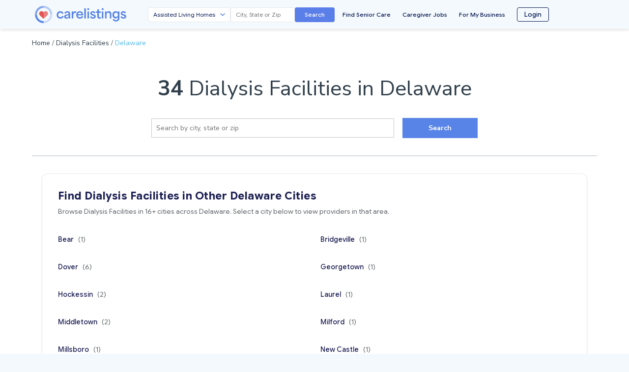

--- FILE ---
content_type: text/html; charset=utf-8
request_url: https://carelistings.com/find/dialysis-facilities/delaware
body_size: 6980
content:
<!doctype html>
<html lang="en">
  <head>
    <meta charset="utf-8" />
    <meta http-equiv="X-UA-Compatible" content="IE=edge,chrome=1" />
    <meta name="viewport" content="width=device-width, initial-scale=1" />
    <link rel="shortcut icon" type="image/x-icon" href="/favicon.ico" />
    <meta http-equiv="x-dns-prefetch-control" content="on">
    <link rel='preconnect' href='https://fonts.gstatic.com' crossorigin>
    <link rel="preconnect" href="https://fonts.googleapis.com" crossorigin>
    <link rel="preconnect" href="https://www.google-analytics.com" crossorigin>
    <link rel="preconnect" href="https://www.googletagmanager.com" crossorigin>

    <!-- Google Tag Manager -->
    <script>(function(w,d,s,l,i){w[l]=w[l]||[];w[l].push({'gtm.start':
    new Date().getTime(),event:'gtm.js'});var f=d.getElementsByTagName(s)[0],
    j=d.createElement(s),dl=l!='dataLayer'?'&l='+l:'';j.async=true;j.src=
    'https://www.googletagmanager.com/gtm.js?id='+i+dl;f.parentNode.insertBefore(j,f);
    })(window,document,'script','dataLayer','GTM-TMLPL87');</script>
    <!-- End Google Tag Manager -->
          <script async src="https://pagead2.googlesyndication.com/pagead/js/adsbygoogle.js?client=ca-pub-1754744322738373" crossorigin="anonymous"></script>



    <title>34 Dialysis Facilities in Delaware | CareListings</title>
    <meta name="description" content="Start your search for free with the most trusted source for the best rates &amp; most choice on 34 Dialysis Facilities in Delaware. Contact care providers directly without hidden online referral fees charged for seniors."/>
    <meta name="keywords" content="Dialysis Facilities and other senior care options and pricing in Delaware" />
    <link rel="canonical" href="https://carelistings.com/find/dialysis-facilities/delaware" />
    <meta property="og:site_name" content="CareListings" />
    <meta property="og:title" content="34 Dialysis Facilities in Delaware | CareListings" />
    <meta property="og:description" content="Start your search for free with the most trusted source for the best rates &amp; most choice on 34 Dialysis Facilities in Delaware. Contact care providers directly without hidden online referral fees charged for seniors." />
    <meta property="og:type" content="website" />
    <meta property="og:url" content="https://carelistings.com/find/dialysis-facilities/delaware" />
    <meta property="og:image" content="https://carelistings.com/assets/images/FPO/logo-carelistings.png" />
    <meta property="og:image:width" content="1299" />
    <meta property="og:image:height" content="738" />
    <meta name="robots" content="index, follow">






    <meta name="mobile-web-app-capable" content="yes">
    <meta name="application-name" content="CareListings">
    <link rel="icon" sizes="192x192" href="https://carelistings.com/images/carelistings-chrome-touch-icon-192x192.png">
    <meta name="apple-mobile-web-app-capable" content="yes">
    <meta name="apple-mobile-web-app-status-bar-style" content="black">
    <meta name="apple-mobile-web-app-title" content="CareListings">
    <link rel="apple-touch-icon" href="https://carelistings.com/images/carelistings-touch-icon-iphone.png">
    <link rel="apple-touch-icon" sizes="76x76" href="https://carelistings.com/images/carelistings-touch-icon-ipad.png">
    <link rel="apple-touch-icon" sizes="120x120" href="https://carelistings.com/images/carelistings-touch-icon-iphone-retina.png">
    <link rel="apple-touch-icon" sizes="152x152" href="https://carelistings.com/images/carelistings-touch-icon-ipad-retina.png">
    <link rel="manifest" href="/manifest.json">
    <link rel="stylesheet" href="/assets/stylesheets/main.css">
    <link rel="stylesheet" href="https://fonts.googleapis.com/css2?family=Material+Symbols+Outlined:opsz,wght,FILL,GRAD@48,400,0,0&display=swap" />
    <!-- 12/30/19 - CR - Disabling Keystone Admin UI -->
    <!--  -->

  </head>

  <body data-section="State Results">
    <!-- Google Tag Manager (noscript) -->
    <noscript><iframe src="https://www.googletagmanager.com/ns.html?id=GTM-TMLPL87"
    height="0" width="0" style="display:none;visibility:hidden"></iframe></noscript>
    <!-- End Google Tag Manager (noscript) -->

    <div class="js-modal-overlay modal-dimmer fixed"></div>

    <link href="https://fonts.googleapis.com/css2?family=Google+Sans+Flex:wght@400;500;600;700&display=swap" rel="stylesheet">
    <link rel="stylesheet" href="/styles/nav-primary.css?v=2">
    <script>console.log('NAV-PRIMARY: External CSS version V2 loaded');</script>
    
    <header>
      <nav class="nav-primary ">
        <div class="wrapper">
          <div class="nav-top-row">
              <div style="flex-shrink:0;display:flex;align-items:center;">
                <a class="nav-primary__logo block" href="/" style="display:block;width:300px;"></a>
              </div>
    
            <button class="nav-hamburger" onclick="document.getElementById('mobileMenu').classList.toggle('hidden');" aria-label="Menu">
              <svg width="24" height="24" viewBox="0 0 24 24" fill="none" xmlns="http://www.w3.org/2000/svg">
                <path d="M3 12H21M3 6H21M3 18H21" stroke="#0A1A56" stroke-width="2" stroke-linecap="round"/>
              </svg>
            </button>
    
            <div class="nav-medium-links" style="display:none;">
                    <a href="/" style="color:#0A1A56;font-size:12px;font-weight:500;text-decoration:none;transition:color 0.2s;white-space:nowrap;" onmouseover="this.style.color='#5B7FE8'" onmouseout="this.style.color='#0A1A56'">Find Senior Care</a>
                    <a href="/jobs/registration" style="color:#0A1A56;font-size:12px;font-weight:500;text-decoration:none;transition:color 0.2s;white-space:nowrap;" onmouseover="this.style.color='#5B7FE8'" onmouseout="this.style.color='#0A1A56'">Caregiver Jobs</a>
                    <a href="/invitations/professionals" style="color:#0A1A56;font-size:12px;font-weight:500;text-decoration:none;transition:color 0.2s;white-space:nowrap;" onmouseover="this.style.color='#5B7FE8'" onmouseout="this.style.color='#0A1A56'">For My Business</a>
                    <a href="/login">
                      <button style="background:transparent;color:#0A1A56;padding:4px 14px;border-radius:4px;font-size:13px;font-weight:500;border:1px solid #0A1A56;cursor:pointer;transition:all 0.2s;" onmouseover="this.style.background='#0A1A56';this.style.color='white'" onmouseout="this.style.background='transparent';this.style.color='#0A1A56'">Login</button>
                    </a>
            </div>
          </div>
    
          <div class="nav-search-row" style="display:flex;align-items:center;gap:12px;flex-wrap:nowrap;width:100%;">
    
              <div class="nav-desktop-only" style="flex-shrink:0;display:flex;align-items:center;">
                <a class="nav-primary__logo block" href="/" style="display:block;width:300px;"></a>
              </div>
    
              <div class="nav-desktop-search" style="flex:1;max-width:380px;margin-left:-70px;">
                <div style="display:flex;gap:6px;align-items:stretch;">
                  <select id="navSearchType" style="flex:0 1 auto;width:45%;min-width:125px;max-width:215px;height:30px;font-size:12px;border-radius:4px;border:1px solid #e5e7eb;padding:0 28px 0 10px;background:white url('data:image/svg+xml;charset=UTF-8,%3Csvg xmlns=%22http://www.w3.org/2000/svg%22 width=%2212%22 height=%228%22 viewBox=%220 0 12 8%22%3E%3Cpath fill=%22%235B7FE8%22 d=%22M1.41 0L6 4.58 10.59 0 12 1.42l-6 6-6-6z%22/%3E%3C/svg%3E') no-repeat right 10px center;background-size:10px;color:#0A1A56;font-weight:400;appearance:none;-webkit-appearance:none;-moz-appearance:none;">
                    <option value="assisted-living-homes">Assisted Living Homes</option>
                    <option value="homecare">Home Care Services</option>
                    <option value="home-health-agencies">Home Health Agencies</option>
                    <option value="skilled-nursing-facilities">Skilled Nursing Facilities</option>
                    <option value="hospices">Hospice Care</option>
                    <option value="dialysis-facilities">Dialysis Facilities</option>
                  </select>
                  <input id="navLocationInput" type="text" style="flex:0 1 auto;width:35%;min-width:105px;max-width:175px;height:30px;font-size:12px;border-radius:4px;border:1px solid #e5e7eb;padding:0 10px;color:#0A1A56;" placeholder="City, State or Zip" />
                  <button id="navSearchBtn" type="button" aria-label="Search" style="background:#5B7FE8;color:white;height:30px;padding:0 20px;border-radius:4px;border:none;cursor:pointer;transition:background 0.2s;display:flex;align-items:center;justify-content:center;font-size:12px;font-weight:500;flex-shrink:0;" onmouseover="this.style.background='#4968d4'" onmouseout="this.style.background='#5B7FE8'">
                    Search
                  </button>
                </div>
              </div>
    
              <div class="nav-medium-search" style="flex:1;display:flex;justify-content:flex-end;align-items:center;">
                <div style="display:flex;gap:8px;align-items:center;">
                  <select id="navSearchTypeMedium" style="flex:1;min-width:140px;max-width:180px;height:32px;font-size:12px;border-radius:4px;border:1px solid #e5e7eb;padding:0 28px 0 10px;background:white url('data:image/svg+xml;charset=UTF-8,%3Csvg xmlns=%22http://www.w3.org/2000/svg%22 width=%2212%22 height=%228%22 viewBox=%220 0 12 8%22%3E%3Cpath fill=%22%235B7FE8%22 d=%22M1.41 0L6 4.58 10.59 0 12 1.42l-6 6-6-6z%22/%3E%3C/svg%3E') no-repeat right 10px center;background-size:10px;color:#0A1A56;font-weight:400;appearance:none;-webkit-appearance:none;-moz-appearance:none;box-sizing:border-box;margin:0;">
                    <option value="assisted-living-homes">Assisted Living Homes</option>
                    <option value="homecare">Home Care Services</option>
                    <option value="home-health-agencies">Home Health Agencies</option>
                    <option value="skilled-nursing-facilities">Skilled Nursing Facilities</option>
                    <option value="hospices">Hospice Care</option>
                    <option value="dialysis-facilities">Dialysis Facilities</option>
                  </select>
                  <input id="navLocationInputMedium" type="text" style="flex:1;min-width:80px;max-width:120px;height:32px;font-size:12px;border-radius:4px;border:1px solid #e5e7eb;padding:0 10px;color:#0A1A56;box-sizing:border-box;margin:0;" placeholder="City, State or Zip" />
                  <button id="navSearchBtnMedium" type="button" aria-label="Search" style="background:#5B7FE8;color:white;height:32px;width:32px;padding:0;border-radius:4px;border:none;cursor:pointer;transition:background 0.2s;box-sizing:border-box;margin:0;display:inline-flex;align-items:center;justify-content:center;" onmouseover="this.style.background='#4968d4'" onmouseout="this.style.background='#5B7FE8'">
                    <svg width="14" height="14" viewBox="0 0 24 24" fill="none" xmlns="http://www.w3.org/2000/svg">
                      <path d="M21 21L15 15M17 10C17 13.866 13.866 17 10 17C6.13401 17 3 13.866 3 10C3 6.13401 6.13401 3 10 3C13.866 3 17 6.13401 17 10Z" stroke="white" stroke-width="2" stroke-linecap="round" stroke-linejoin="round"/>
                    </svg>
                  </button>
                </div>
              </div>
    
    
              <div class="nav-mobile-search">
                <select id="navSearchTypeMobile">
                  <option value="assisted-living-homes">Assisted Living Homes</option>
                  <option value="homecare">Home Care Services</option>
                  <option value="home-health-agencies">Home Health Agencies</option>
                  <option value="skilled-nursing-facilities">Skilled Nursing Facilities</option>
                  <option value="hospices">Hospice Care</option>
                  <option value="dialysis-facilities">Dialysis Facilities</option>
                </select>
                <input id="navLocationInputMobile" type="text" placeholder="Location" />
                <button id="navSearchBtnMobile" type="button" aria-label="Search">
                  Search
                </button>
              </div>
    
            <div class="nav-desktop-links" style="flex:1;margin-left:16px;max-width:420px;">
              <div style="display:flex;align-items:center;justify-content:space-between;width:100%;">
                      <a href="/" style="color:#0A1A56;font-size:12px;font-weight:500;text-decoration:none;transition:color 0.2s;white-space:nowrap;" onmouseover="this.style.color='#5B7FE8'" onmouseout="this.style.color='#0A1A56'">Find Senior Care</a>
                      <a href="/jobs/registration" style="color:#0A1A56;font-size:12px;font-weight:500;text-decoration:none;transition:color 0.2s;white-space:nowrap;" onmouseover="this.style.color='#5B7FE8'" onmouseout="this.style.color='#0A1A56'">Caregiver Jobs</a>
                      <a href="/invitations/professionals" style="color:#0A1A56;font-size:12px;font-weight:500;text-decoration:none;transition:color 0.2s;white-space:nowrap;" onmouseover="this.style.color='#5B7FE8'" onmouseout="this.style.color='#0A1A56'">For My Business</a>
                      <a href="/login">
                        <button style="background:transparent;color:#0A1A56;padding:4px 14px;border-radius:4px;font-size:13px;font-weight:500;border:1px solid #0A1A56;cursor:pointer;transition:all 0.2s;" onmouseover="this.style.background='#0A1A56';this.style.color='white'" onmouseout="this.style.background='transparent';this.style.color='#0A1A56'">Login</button>
                      </a>
              </div>
            </div>
          </div>
    
        </div>
    
        <div id="mobileMenu" class="hidden" style="background:#FFFFFF;border-top:1px solid #e5e7eb;padding:36px 24px 16px 24px;">
          <div style="display:flex;flex-direction:column;gap:16px;">
              <a href="/" style="color:#0A1A56;font-size:16px;font-weight:500;text-decoration:none;padding:8px 0;">Find Senior Care</a>
              <a href="/jobs/registration" style="color:#0A1A56;font-size:16px;font-weight:500;text-decoration:none;padding:8px 0;">Caregiver Jobs</a>
              <a href="/invitations/professionals" style="color:#0A1A56;font-size:16px;font-weight:500;text-decoration:none;padding:8px 0;">For My Business</a>
              <a href="/login" style="margin-top:8px;">
                <button style="background:transparent;color:#0A1A56;padding:12px 24px;border-radius:6px;font-size:16px;font-weight:500;border:1px solid #0A1A56;cursor:pointer;width:100%;">Login</button>
              </a>
          </div>
        </div>
      </nav>
    </header>
    
    <script>
      // Nav search button functionality for all breakpoints
      (function() {
        function handleSearch(typeId, locationId) {
          var providerType = document.getElementById(typeId).value;
          var location = document.getElementById(locationId).value;
    
          if (location && location.trim() !== '') {
            var formattedLocation = location.trim().toLowerCase()
              .replace(/\s+/g, '-')
              .replace(/[^a-z0-9-]/g, '');
            window.location.href = '/' + providerType + '/' + formattedLocation;
          } else {
            alert('Please enter a location');
          }
        }
    
        // Desktop search
        var searchBtn = document.getElementById('navSearchBtn');
        if (searchBtn) {
          searchBtn.addEventListener('click', function() {
            handleSearch('navSearchType', 'navLocationInput');
          });
        }
    
        // Medium search
        var searchBtnMedium = document.getElementById('navSearchBtnMedium');
        if (searchBtnMedium) {
          searchBtnMedium.addEventListener('click', function() {
            handleSearch('navSearchTypeMedium', 'navLocationInputMedium');
          });
        }
    
        // Mobile search
        var searchBtnMobile = document.getElementById('navSearchBtnMobile');
        if (searchBtnMobile) {
          searchBtnMobile.addEventListener('click', function() {
            handleSearch('navSearchTypeMobile', 'navLocationInputMobile');
          });
        }
    
        // Enter key support for all inputs
        ['navLocationInput', 'navLocationInputMedium', 'navLocationInputMobile'].forEach(function(id) {
          var input = document.getElementById(id);
          if (input) {
            input.addEventListener('keypress', function(e) {
              if (e.key === 'Enter') {
                var btnId = id.replace('navLocationInput', 'navSearchBtn');
                if (btnId === 'navSearchBtn') btnId = 'navSearchBtn';
                else if (id === 'navLocationInputMedium') btnId = 'navSearchBtnMedium';
                else if (id === 'navLocationInputMobile') btnId = 'navSearchBtnMobile';
                document.getElementById(btnId).click();
              }
            });
          }
        });
      })();
    
      // Set current provider type and location in nav search fields
      (function() {
        // Priority order for provider type:
        // 1. data.providerTypeCode (results page search)
        // 2. provider.providerTypeCode (provider profile page)
        // 3. defaultSearchType (customer's first provider)
        var providerTypeCode = '' || '';
        var defaultSearchType = '';  // From middleware for customer pages
    
        // Priority order for location:
        // 1. data.fancyLocation (results page search)
        // 2. provider location (provider profile page)
        // 3. defaultSearchLocation (customer's first provider)
        var searchLocation = '';
        var defaultSearchLocation = '';  // From middleware for customer pages
    
        // For provider profile pages, construct location from provider data
    
        // Use defaultSearchLocation only if no other location is set
        if (!searchLocation && defaultSearchLocation) {
          searchLocation = defaultSearchLocation;
        }
    
        // Map providerTypeCode to dropdown values
        var typeMap = {
          'alh': 'assisted-living-homes',
          'snf': 'skilled-nursing-facilities',
          'homecare': 'homecare',
          'hha': 'home-health-agencies',
          'hospice': 'hospices',
          'dialysis': 'dialysis-facilities',
          'esrd': 'dialysis-facilities'
        };
    
        // Priority: explicit providerTypeCode from search/profile, then defaultSearchType, then fallback
        var dropdownValue = typeMap[providerTypeCode] || defaultSearchType || 'assisted-living-homes';
    
        // Set provider type in all nav search dropdowns
        // Only set via JavaScript if we have data.providerTypeCode or provider.providerTypeCode
        // If we only have defaultSearchType, the HTML already has the correct selected attribute
        if (providerTypeCode || !defaultSearchType) {
          ['navSearchType', 'navSearchTypeMedium', 'navSearchTypeMobile'].forEach(function(id) {
            var select = document.getElementById(id);
            if (select && dropdownValue) {
              select.value = dropdownValue;
            }
          });
        }
    
        // Set location in all nav search inputs
        ['navLocationInput', 'navLocationInputMedium', 'navLocationInputMobile'].forEach(function(id) {
          var input = document.getElementById(id);
          if (input && searchLocation) {
            input.value = searchLocation;
          }
        });
      })();
    </script>

    <div class="bg-white--light" style="min-height:600px;">

  <div class="wrapper">
    <div class="py3">
      <div class="layout">
        <div class="layout__item base--12/12 large--6/12">
          <div class="weight-400 small">
            <ul>
              <a href="/">Home</a> /
              <a href="/find/dialysis-facilities">Dialysis Facilities</a> /
              <a href="/find/dialysis-facilities/delaware" class="specialeffects-new">Delaware</a>
            </ul>
          </div>
        </div>
      </div>
    </div>
  </div>

  <header class="wrapper">
    <div class="mt1 py3">
      <div class="text-center">
        <h1 class="largest-name"><b>34</b> Dialysis Facilities in Delaware</h1>
      </div>
    </div>
  </header>

  <section class="wrapper">
    <div class="avatar__line__gray-lighter mb4">
      <div class="layout">
        <div class="layout__item base--12/12 large--8/12 larger--7/12 mx-auto pb4">
          <div class="layout">
            <div class="layout__item base--8/12 large--9/12">
              <input id="link_id" name="input" type="text" maxlength="100" placeholder="Search by city, state or zip" onkeydown="if (event.keyCode == 13) document.getElementById('link').click()" class="submissions__field-home small" title="Search Dialysis Facilities in a different city, state, or zip..." required>
            </div>
            <div class="layout__item base--4/12 large--3/12">
              <button id="link" type="button" value="Search" class="small btn btn--blue weight-700 py2" style="width:100%;border-radius:0px;box-shadow:0 0px 0px 0;margin-top:-1px;">
                Search
              </button>
            </div>
          </div>
        </div>
      </div>
    </div>
  </section>


  <section class="wrapper" style="margin-bottom:48px;">
    <div style="margin:0 auto;max-width:1200px;padding:0 20px;">
      <div style="background:white;border-radius:12px;box-shadow:0 1px 3px rgba(0,0,0,0.08);padding:32px;border:1px solid #e8eaed;">
        <div style="margin-bottom:24px;">
          <h2 style="font-family:'Google Sans Flex',sans-serif;font-size:22px;font-weight:700;color:#1e2154;margin:0 0 8px 0;">
            Find Dialysis Facilities in Other Delaware Cities
          </h2>
          <p style="font-family:'Google Sans Flex',sans-serif;font-size:14px;color:#5f6368;margin:0;line-height:1.5;">
            Browse Dialysis Facilities in 16+ cities across Delaware. Select a city below to view providers in that area.
          </p>
        </div>

        <div style="display:grid;grid-template-columns:repeat(2,1fr);gap:12px 24px;">
            <div style="min-height:44px;display:flex;align-items:center;">
              <a href="/dialysis-facilities/bear-de"
                 style="font-family:'Google Sans Flex',sans-serif;font-size:14px;font-weight:500;color:#1e2154;text-decoration:none;transition:color 0.2s;display:inline-block;padding:4px 0;"
                 onmouseover="this.style.color='#5884E7'"
                 onmouseout="this.style.color='#1e2154'">
                Bear
                <span style="color:#5f6368;font-weight:400;margin-left:6px;">(1)</span>
              </a>
            </div>
            <div style="min-height:44px;display:flex;align-items:center;">
              <a href="/dialysis-facilities/bridgeville-de"
                 style="font-family:'Google Sans Flex',sans-serif;font-size:14px;font-weight:500;color:#1e2154;text-decoration:none;transition:color 0.2s;display:inline-block;padding:4px 0;"
                 onmouseover="this.style.color='#5884E7'"
                 onmouseout="this.style.color='#1e2154'">
                Bridgeville
                <span style="color:#5f6368;font-weight:400;margin-left:6px;">(1)</span>
              </a>
            </div>
            <div style="min-height:44px;display:flex;align-items:center;">
              <a href="/dialysis-facilities/dover-de"
                 style="font-family:'Google Sans Flex',sans-serif;font-size:14px;font-weight:500;color:#1e2154;text-decoration:none;transition:color 0.2s;display:inline-block;padding:4px 0;"
                 onmouseover="this.style.color='#5884E7'"
                 onmouseout="this.style.color='#1e2154'">
                Dover
                <span style="color:#5f6368;font-weight:400;margin-left:6px;">(6)</span>
              </a>
            </div>
            <div style="min-height:44px;display:flex;align-items:center;">
              <a href="/dialysis-facilities/georgetown-de"
                 style="font-family:'Google Sans Flex',sans-serif;font-size:14px;font-weight:500;color:#1e2154;text-decoration:none;transition:color 0.2s;display:inline-block;padding:4px 0;"
                 onmouseover="this.style.color='#5884E7'"
                 onmouseout="this.style.color='#1e2154'">
                Georgetown
                <span style="color:#5f6368;font-weight:400;margin-left:6px;">(1)</span>
              </a>
            </div>
            <div style="min-height:44px;display:flex;align-items:center;">
              <a href="/dialysis-facilities/hockessin-de"
                 style="font-family:'Google Sans Flex',sans-serif;font-size:14px;font-weight:500;color:#1e2154;text-decoration:none;transition:color 0.2s;display:inline-block;padding:4px 0;"
                 onmouseover="this.style.color='#5884E7'"
                 onmouseout="this.style.color='#1e2154'">
                Hockessin
                <span style="color:#5f6368;font-weight:400;margin-left:6px;">(2)</span>
              </a>
            </div>
            <div style="min-height:44px;display:flex;align-items:center;">
              <a href="/dialysis-facilities/laurel-de"
                 style="font-family:'Google Sans Flex',sans-serif;font-size:14px;font-weight:500;color:#1e2154;text-decoration:none;transition:color 0.2s;display:inline-block;padding:4px 0;"
                 onmouseover="this.style.color='#5884E7'"
                 onmouseout="this.style.color='#1e2154'">
                Laurel
                <span style="color:#5f6368;font-weight:400;margin-left:6px;">(1)</span>
              </a>
            </div>
            <div style="min-height:44px;display:flex;align-items:center;">
              <a href="/dialysis-facilities/middletown-de"
                 style="font-family:'Google Sans Flex',sans-serif;font-size:14px;font-weight:500;color:#1e2154;text-decoration:none;transition:color 0.2s;display:inline-block;padding:4px 0;"
                 onmouseover="this.style.color='#5884E7'"
                 onmouseout="this.style.color='#1e2154'">
                Middletown
                <span style="color:#5f6368;font-weight:400;margin-left:6px;">(2)</span>
              </a>
            </div>
            <div style="min-height:44px;display:flex;align-items:center;">
              <a href="/dialysis-facilities/milford-de"
                 style="font-family:'Google Sans Flex',sans-serif;font-size:14px;font-weight:500;color:#1e2154;text-decoration:none;transition:color 0.2s;display:inline-block;padding:4px 0;"
                 onmouseover="this.style.color='#5884E7'"
                 onmouseout="this.style.color='#1e2154'">
                Milford
                <span style="color:#5f6368;font-weight:400;margin-left:6px;">(1)</span>
              </a>
            </div>
            <div style="min-height:44px;display:flex;align-items:center;">
              <a href="/dialysis-facilities/millsboro-de"
                 style="font-family:'Google Sans Flex',sans-serif;font-size:14px;font-weight:500;color:#1e2154;text-decoration:none;transition:color 0.2s;display:inline-block;padding:4px 0;"
                 onmouseover="this.style.color='#5884E7'"
                 onmouseout="this.style.color='#1e2154'">
                Millsboro
                <span style="color:#5f6368;font-weight:400;margin-left:6px;">(1)</span>
              </a>
            </div>
            <div style="min-height:44px;display:flex;align-items:center;">
              <a href="/dialysis-facilities/new-castle-de"
                 style="font-family:'Google Sans Flex',sans-serif;font-size:14px;font-weight:500;color:#1e2154;text-decoration:none;transition:color 0.2s;display:inline-block;padding:4px 0;"
                 onmouseover="this.style.color='#5884E7'"
                 onmouseout="this.style.color='#1e2154'">
                New Castle
                <span style="color:#5f6368;font-weight:400;margin-left:6px;">(1)</span>
              </a>
            </div>
            <div style="min-height:44px;display:flex;align-items:center;">
              <a href="/dialysis-facilities/newark-de"
                 style="font-family:'Google Sans Flex',sans-serif;font-size:14px;font-weight:500;color:#1e2154;text-decoration:none;transition:color 0.2s;display:inline-block;padding:4px 0;"
                 onmouseover="this.style.color='#5884E7'"
                 onmouseout="this.style.color='#1e2154'">
                Newark
                <span style="color:#5f6368;font-weight:400;margin-left:6px;">(5)</span>
              </a>
            </div>
            <div style="min-height:44px;display:flex;align-items:center;">
              <a href="/dialysis-facilities/newport-de"
                 style="font-family:'Google Sans Flex',sans-serif;font-size:14px;font-weight:500;color:#1e2154;text-decoration:none;transition:color 0.2s;display:inline-block;padding:4px 0;"
                 onmouseover="this.style.color='#5884E7'"
                 onmouseout="this.style.color='#1e2154'">
                Newport
                <span style="color:#5f6368;font-weight:400;margin-left:6px;">(1)</span>
              </a>
            </div>
            <div style="min-height:44px;display:flex;align-items:center;">
              <a href="/dialysis-facilities/rehoboth-de"
                 style="font-family:'Google Sans Flex',sans-serif;font-size:14px;font-weight:500;color:#1e2154;text-decoration:none;transition:color 0.2s;display:inline-block;padding:4px 0;"
                 onmouseover="this.style.color='#5884E7'"
                 onmouseout="this.style.color='#1e2154'">
                Rehoboth
                <span style="color:#5f6368;font-weight:400;margin-left:6px;">(1)</span>
              </a>
            </div>
            <div style="min-height:44px;display:flex;align-items:center;">
              <a href="/dialysis-facilities/seaford-de"
                 style="font-family:'Google Sans Flex',sans-serif;font-size:14px;font-weight:500;color:#1e2154;text-decoration:none;transition:color 0.2s;display:inline-block;padding:4px 0;"
                 onmouseover="this.style.color='#5884E7'"
                 onmouseout="this.style.color='#1e2154'">
                Seaford
                <span style="color:#5f6368;font-weight:400;margin-left:6px;">(2)</span>
              </a>
            </div>
            <div style="min-height:44px;display:flex;align-items:center;">
              <a href="/dialysis-facilities/smyrna-de"
                 style="font-family:'Google Sans Flex',sans-serif;font-size:14px;font-weight:500;color:#1e2154;text-decoration:none;transition:color 0.2s;display:inline-block;padding:4px 0;"
                 onmouseover="this.style.color='#5884E7'"
                 onmouseout="this.style.color='#1e2154'">
                Smyrna
                <span style="color:#5f6368;font-weight:400;margin-left:6px;">(1)</span>
              </a>
            </div>
            <div style="min-height:44px;display:flex;align-items:center;">
              <a href="/dialysis-facilities/wilmington-de"
                 style="font-family:'Google Sans Flex',sans-serif;font-size:14px;font-weight:500;color:#1e2154;text-decoration:none;transition:color 0.2s;display:inline-block;padding:4px 0;"
                 onmouseover="this.style.color='#5884E7'"
                 onmouseout="this.style.color='#1e2154'">
                Wilmington
                <span style="color:#5f6368;font-weight:400;margin-left:6px;">(7)</span>
              </a>
            </div>
        </div>
      </div>
    </div>

    <style>
      @media (max-width: 768px) {
        section[style*="margin-bottom:48px"] > div > div[style*="padding:32px"] {
          padding: 24px 20px !important;
        }

        section[style*="margin-bottom:48px"] h2 {
          font-size: 18px !important;
        }

        section[style*="margin-bottom:48px"] p {
          font-size: 13px !important;
        }

        section[style*="margin-bottom:48px"] div[style*="grid-template-columns"] {
          grid-template-columns: 1fr !important;
          gap: 8px !important;
        }

        section[style*="margin-bottom:48px"] div[style*="min-height:44px"] a {
          font-size: 13px !important;
          padding: 8px 0 !important;
        }
      }

      @media (min-width: 769px) and (max-width: 1024px) {
        section[style*="margin-bottom:48px"] div[style*="grid-template-columns"] {
          gap: 10px 20px !important;
        }
      }
    </style>
  </section>

</div>

<footer>
  <div class="pt4 pb2 bg-navy">
    <div class="wrapper large--px5">
      <div class="avatar__line__light">
        <div class="layout pb1">
          <div class="layout__item base--8/12 medium--10/12 larger--5/16 mx-auto large--pt3 large--pb4 pb3">
            <div class="text-center larger--text-left">
              <a href="/">
                <img src="/assets/images/FPO/carelistings-logo-white.png" alt="CareListings" style="width:80%;max-width:300px;">
              </a>
            </div>
          </div>
          <div class="layout__item base--12/12 medium--3/12 large--12/12 larger--3/16 py3">
            <div class="color-blue--bright weight-700 pb2" style="letter-spacing:.5px;">
              Resources
            </div>
            <div class="my05 large--pb0 pb1 medium-footer">
              <a href="/our-mission" class="specialeffects-footer">
                Our Mission
              </a>
            </div>
            <div class="my05 large--pb0 pb1 medium-footer">
              <a href="/" class="specialeffects-footer">
                Find Senior Care
              </a>
            </div>
            <div class="my05 large--pb0 pb1 medium-footer">
              <a href="/recruit-caregivers" class="specialeffects-footer">
                Recruit Caregivers
              </a>
            </div>
            <div class="my05 large--pb0 pb1 medium-footer">
              <a href="/jobs/registration" class="specialeffects-footer">
                Caregiver Jobs
              </a>
            </div>
            <div class="my05 large--pb0 pb1 medium-footer">
              <a href="/salaries" class="specialeffects-footer">
                Caregiver Salaries
              </a>
            </div>
            <div class="my05 large--pb0 pb1 medium-footer">
              <a href="/staffing-calculator" class="specialeffects-footer">
                Staffing Calculator
              </a>
            </div>
            <div class="my05 large--pb0 pb1 medium-footer">
              <a href="/invitations/request-listing" class="specialeffects-footer">
                List My Business
              </a>
            </div>
            <!-- <div class="my05 large--pb0 pb1 medium-footer">
              <a href="/news" class="specialeffects-footer">
                News &amp; Updates
              </a>
            </div> -->
            <div class="my05 large--pb0 pb1 medium-footer">
              <a href="/contact" class="specialeffects-footer">
                Contact Us
              </a>
            </div>
          </div>
          <div class="layout__item base--12/12 medium--9/12 large--12/12 larger--8/16 pt3 pb5">
            <div class="color-blue--bright weight-700 pb2" style="letter-spacing:.5px;">
              CareListings
            </div>
            <div class="layout">
              <div class="layout__item large--1/64">
                <div style="height: 100%; border-left: 1px solid #475380; margin: 0 auto; opacity: 1"></div>
              </div>
              <div class="layout__item base--12/12 large--26/64 large--26/64">
                <div class="my05 large--pb0 pb1 medium-footer"><a href="/find/assisted-living-homes" class="specialeffects-footer">Assisted Living Homes</a></div>
                <div class="my05 large--pb0 pb1 medium-footer"><a href="/find/homecare" class="specialeffects-footer">In-Home Care Services</a></div>
                <div class="my05 large--pb0 pb1 medium-footer"><a href="/find/home-health-agencies" class="specialeffects-footer">Home Health Agencies</a></div>
                <div class="my05 large--pb0 pb1 medium-footer"><a href="/find/skilled-nursing-facilities" class="specialeffects-footer">Skilled Nursing Facilities</a></div>
                <div class="my05 large--pb0 pb1 medium-footer"><a href="/find/dialysis-facilities" class="specialeffects-footer">Dialysis Facilities</a></div>
                <div class="my05 large--pb0 pb1 medium-footer"><a href="/find/hospitals" class="specialeffects-footer">Hospitals</a></div>
                <div class="my05 large--pb0 pb1 medium-footer"><a href="/find/hospices" class="specialeffects-footer">Hospices</a></div>
              </div>
              <div class="layout__item large--1/64">
                <div style="height: 100%; border-left: 1px solid #475380; margin: 0 auto; opacity: 1"></div>
              </div>
              <div class="layout__item base--12/12 large--33/64 larger--33/64">
                <div class="my05 large--pb0 pb1 medium-footer"><a href="/find/surgical-centers" class="specialeffects-footer">Surgical Centers</a></div>
                <div class="my05 large--pb0 pb1 medium-footer"><a href="/find/rural-health-centers" class="specialeffects-footer">Rural Health Centers</a></div>
                <div class="my05 large--pb0 pb1 medium-footer"><a href="/find/intellectual-disability-care" class="specialeffects-footer">Intellectual Disability Care</a></div>
                <div class="my05 large--pb0 pb1 medium-footer"><a href="/find/comprehensive-outpatient-rehab" class="specialeffects-footer">Comprehensive Outpatient Rehab</a></div>
                <div class="my05 large--pb0 pb1 medium-footer"><a href="/find/psych-residences-and-mental-health-centers" class="specialeffects-footer">Psych and Mental Health Centers</a></div>
                <div class="my05 large--pb0 pb1 medium-footer"><a href="/find/federally-qualified-health-centers" class="specialeffects-footer">Federally Qualified Health Centers</a></div>
                <div class="my05 large--pb0 pb1 medium-footer"><a href="/find/physical-therapy-and-speech-pathology" class="specialeffects-footer">Physical and Speech Therapy</a></div>
              </div>
            </div>
          </div>
        </div>
      </div>
    </div>
  </div>
  <div class="pt1 pb3" style="background:#0A1A56">
    <div class="wrapper py1 large--px5">
      <div class="layout">
        <div class="layout__item base--12/12 large--10/12">
          <div class="color-white small text-center large--text-left">
            <a href="/" class="specialeffects-footer">Home</a><span class="mx2">|</span><a href="/terms-of-use" class="specialeffects-footer">Terms</a><span class="mx2">|</span><a href="/privacy-policy" class="specialeffects-footer">Privacy</a><span class="mx2">|</span>Copyright &copy; 2018-2025 Care Papers, Inc.  All Rights Reserved.
          </div>
        </div>
        <div class="layout__item base--12/12 large--2/12 py3 large--py0">
          <div class="small text-center large--text-right">
            <!-- <a href="https://www.facebook.com/carelistings" target="_blank" rel="noopener" class="p3 large--p2">
              <img class="" height="18" src="/assets/images/FPO/facebook-blue.png" alt="Care Listings Facebook Icon">
            </a> -->
            <!-- <a href="https://twitter.com/care_listings" target="_blank" rel="noopener" class="p3 large--p2">
              <img class="large--px0 px1" height="16" src="/assets/images/FPO/twitter-blue.png" alt="Care Listings Twitter Icon">
            </a> -->
            <a href="https://www.linkedin.com/company/carelistings" target="_blank" rel="noopener" class="p3 large--p2">
              <img class="" height="16" src="/assets/images/FPO/linkedin-blue.png" alt="Care Listings Linkedin Icon">
            </a>
          </div>
        </div>
      </div>
    </div>
  </div>
</footer>
<script src="/assets/javascripts/bundle.js"></script>
<script>
  CareListings.Modals();
</script>

<script>
  document.getElementById('link').onclick = function()
  { if (document.getElementById('link_id').value != '') {
    location.href = "/dialysis-facilities/" + document.getElementById('link_id').value.replace(/[\. ',:-]+/g, '-').toLowerCase() + "/";
    } else {
      alert('Please enter a search location');
    }
  };
</script>




<script type="application/ld+json">
  {
    "@context": "http://schema.org",
    "@type": "BreadcrumbList",
    "itemListElement": [{
      "@type": "ListItem",
      "position": 1,
      "item": {
        "@id": "https://carelistings.com/find/dialysis-facilities",
        "name": "Dialysis Facilities"
      }
    },{
      "@type": "ListItem",
      "position": 2,
      "item": {
        "@id": "https://carelistings.com/find/dialysis-facilities/delaware",
        "name": "Delaware"
      }
    }]
  }
</script>

  </body>
</html>

--- FILE ---
content_type: text/html; charset=utf-8
request_url: https://www.google.com/recaptcha/api2/aframe
body_size: 183
content:
<!DOCTYPE HTML><html><head><meta http-equiv="content-type" content="text/html; charset=UTF-8"></head><body><script nonce="659aCXbuIhSVFVa2yWpKfA">/** Anti-fraud and anti-abuse applications only. See google.com/recaptcha */ try{var clients={'sodar':'https://pagead2.googlesyndication.com/pagead/sodar?'};window.addEventListener("message",function(a){try{if(a.source===window.parent){var b=JSON.parse(a.data);var c=clients[b['id']];if(c){var d=document.createElement('img');d.src=c+b['params']+'&rc='+(localStorage.getItem("rc::a")?sessionStorage.getItem("rc::b"):"");window.document.body.appendChild(d);sessionStorage.setItem("rc::e",parseInt(sessionStorage.getItem("rc::e")||0)+1);localStorage.setItem("rc::h",'1766636131517');}}}catch(b){}});window.parent.postMessage("_grecaptcha_ready", "*");}catch(b){}</script></body></html>

--- FILE ---
content_type: text/css; charset=UTF-8
request_url: https://carelistings.com/assets/stylesheets/main.css
body_size: 45441
content:
@charset "UTF-8";
@import url("https://fonts.googleapis.com/css?family=Nunito+Sans:400,600,700,800,900");
/*! normalize.css v3.0.2 | MIT License | git.io/normalize */
/**
 * 1. Set default font family to sans-serif.
 * 2. Prevent iOS text size adjust after orientation change, without disabling
 *    user zoom.
 */
html {
  font-family: sans-serif; /* 1 */
  -ms-text-size-adjust: 100%; /* 2 */
  -webkit-text-size-adjust: 100%; /* 2 */
}

/**
 * Remove default margin.
 */
body {
  margin: 0;
}

/* HTML5 display definitions
   ========================================================================== */
/**
 * Correct `block` display not defined for any HTML5 element in IE 8/9.
 * Correct `block` display not defined for `details` or `summary` in IE 10/11
 * and Firefox.
 * Correct `block` display not defined for `main` in IE 11.
 */
article,
aside,
details,
figcaption,
figure,
footer,
header,
hgroup,
main,
menu,
nav,
section,
summary {
  display: block;
}

/**
 * 1. Correct `inline-block` display not defined in IE 8/9.
 * 2. Normalize vertical alignment of `progress` in Chrome, Firefox, and Opera.
 */
audio,
canvas,
progress,
video {
  display: inline-block; /* 1 */
  vertical-align: baseline; /* 2 */
}

/**
 * Prevent modern browsers from displaying `audio` without controls.
 * Remove excess height in iOS 5 devices.
 */
audio:not([controls]) {
  display: none;
  height: 0;
}

/**
 * Address `[hidden]` styling not present in IE 8/9/10.
 * Hide the `template` element in IE 8/9/11, Safari, and Firefox < 22.
 */
[hidden],
template {
  display: none;
}

/* Links
   ========================================================================== */
/**
 * Remove the gray background color from active links in IE 10.
 */
a {
  background-color: transparent;
}

/**
 * Improve readability when focused and also mouse hovered in all browsers.
 */
a:active,
a:hover {
  outline: 0;
}

/* Text-level semantics
   ========================================================================== */
/**
 * Address styling not present in IE 8/9/10/11, Safari, and Chrome.
 */
abbr[title] {
  border-bottom: 1px dotted;
}

/**
 * Address style set to `bolder` in Firefox 4+, Safari, and Chrome.
 */
b,
strong {
  font-weight: bold;
}

/**
 * Address styling not present in Safari and Chrome.
 */
dfn {
  font-style: italic;
}

/**
 * Address variable `h1` font-size and margin within `section` and `article`
 * contexts in Firefox 4+, Safari, and Chrome.
 */
h1 {
  font-size: 2em;
  margin: 0.67em 0;
}

/**
 * Address styling not present in IE 8/9.
 */
mark {
  background: #ff0;
  color: #000;
}

/**
 * Address inconsistent and variable font size in all browsers.
 */
small {
  font-size: 80%;
}

/**
 * Prevent `sub` and `sup` affecting `line-height` in all browsers.
 */
sub,
sup {
  font-size: 75%;
  line-height: 0;
  position: relative;
  vertical-align: baseline;
}

sup {
  top: -0.5em;
}

sub {
  bottom: -0.25em;
}

/* Embedded content
   ========================================================================== */
/**
 * Remove border when inside `a` element in IE 8/9/10.
 */
img {
  border: 0;
}

/**
 * Correct overflow not hidden in IE 9/10/11.
 */
svg:not(:root) {
  overflow: hidden;
}

/* Grouping content
   ========================================================================== */
/**
 * Address margin not present in IE 8/9 and Safari.
 */
figure {
  margin: 1em 40px;
}

/**
 * Address differences between Firefox and other browsers.
 */
hr {
  box-sizing: content-box;
  height: 0;
}

/**
 * Contain overflow in all browsers.
 */
pre {
  overflow: auto;
}

/**
 * Address odd `em`-unit font size rendering in all browsers.
 */
code,
kbd,
pre,
samp {
  font-family: monospace, monospace;
  font-size: 1em;
}

/* Forms
   ========================================================================== */
/**
 * Known limitation: by default, Chrome and Safari on OS X allow very limited
 * styling of `select`, unless a `border` property is set.
 */
/**
 * 1. Correct color not being inherited.
 *    Known issue: affects color of disabled elements.
 * 2. Correct font properties not being inherited.
 * 3. Address margins set differently in Firefox 4+, Safari, and Chrome.
 */
button,
input,
optgroup,
select,
textarea {
  color: inherit; /* 1 */
  font: inherit; /* 2 */
  margin: 0; /* 3 */
}

/**
 * Address `overflow` set to `hidden` in IE 8/9/10/11.
 */
button {
  overflow: visible;
}

/**
 * Address inconsistent `text-transform` inheritance for `button` and `select`.
 * All other form control elements do not inherit `text-transform` values.
 * Correct `button` style inheritance in Firefox, IE 8/9/10/11, and Opera.
 * Correct `select` style inheritance in Firefox.
 */
button,
select {
  text-transform: none;
}

/**
 * 1. Avoid the WebKit bug in Android 4.0.* where (2) destroys native `audio`
 *    and `video` controls.
 * 2. Correct inability to style clickable `input` types in iOS.
 * 3. Improve usability and consistency of cursor style between image-type
 *    `input` and others.
 */
button,
html input[type=button],
input[type=reset],
input[type=submit] {
  -webkit-appearance: button; /* 2 */
  cursor: pointer; /* 3 */
}

/**
 * Re-set default cursor for disabled elements.
 */
button[disabled],
html input[disabled] {
  cursor: default;
}

/**
 * Remove inner padding and border in Firefox 4+.
 */
button::-moz-focus-inner,
input::-moz-focus-inner {
  border: 0;
  padding: 0;
}

/**
 * Address Firefox 4+ setting `line-height` on `input` using `!important` in
 * the UA stylesheet.
 */
input {
  line-height: normal;
}

/**
 * It's recommended that you don't attempt to style these elements.
 * Firefox's implementation doesn't respect box-sizing, padding, or width.
 *
 * 1. Address box sizing set to `content-box` in IE 8/9/10.
 * 2. Remove excess padding in IE 8/9/10.
 */
input[type=checkbox],
input[type=radio] {
  box-sizing: border-box; /* 1 */
  padding: 0; /* 2 */
}

/**
 * Fix the cursor style for Chrome's increment/decrement buttons. For certain
 * `font-size` values of the `input`, it causes the cursor style of the
 * decrement button to change from `default` to `text`.
 */
input[type=number]::-webkit-inner-spin-button,
input[type=number]::-webkit-outer-spin-button {
  height: auto;
}

/**
 * 1. Address `appearance` set to `searchfield` in Safari and Chrome.
 * 2. Address `box-sizing` set to `border-box` in Safari and Chrome
 *    (include `-moz` to future-proof).
 */
input[type=search] {
  -webkit-appearance: textfield; /* 1 */
}

/**
 * Remove inner padding and search cancel button in Safari and Chrome on OS X.
 * Safari (but not Chrome) clips the cancel button when the search input has
 * padding (and `textfield` appearance).
 */
input[type=search]::-webkit-search-cancel-button,
input[type=search]::-webkit-search-decoration {
  -webkit-appearance: none;
}

/**
 * Define consistent border, margin, and padding.
 */
fieldset {
  border: 1px solid #c0c0c0;
  margin: 0 2px;
  padding: 0.35em 0.625em 0.75em;
}

/**
 * 1. Correct `color` not being inherited in IE 8/9/10/11.
 * 2. Remove padding so people aren't caught out if they zero out fieldsets.
 */
legend {
  border: 0; /* 1 */
  padding: 0; /* 2 */
}

/**
 * Remove default vertical scrollbar in IE 8/9/10/11.
 */
textarea {
  overflow: auto;
}

/**
 * Don't inherit the `font-weight` (applied by a rule above).
 * NOTE: the default cannot safely be changed in Chrome and Safari on OS X.
 */
optgroup {
  font-weight: bold;
}

/* Tables
   ========================================================================== */
/**
 * Remove most spacing between table cells.
 */
table {
  border-collapse: collapse;
  border-spacing: 0;
}

td,
th {
  padding: 0;
}

body,
h1,
h2,
h3,
h4,
h5,
h6,
p,
blockquote,
pre,
dl,
dd,
ol,
ul,
form,
fieldset,
legend,
figure,
table,
th,
td,
caption,
hr {
  margin: 0;
  padding: 0;
}

html {
  box-sizing: border-box;
}

*, *:before, *:after {
  box-sizing: inherit;
}

h1,
h2,
h3,
h4,
h5,
h6,
p,
blockquote,
pre,
dl,
dd,
ol,
ul,
fieldset,
figure,
table,
caption,
hr {
  margin-bottom: 1rem;
}

html {
  overflow-y: scroll;
  min-height: 100%;
  background-color: #F3F9FC;
  color: #5d5f60;
  font-size: 16px;
  font-family: "Nunito Sans", Geneva, sans-serif;
  line-height: 1.5;
  -moz-osx-font-smoothing: grayscale;
  -webkit-font-smoothing: antialiased;
}
@media screen and (min-width: 600px) {
  html {
    font-size: 17.6px;
  }
}

h1,
.h1 {
  color: #303F4B;
  font-weight: 400;
  font-size: 1.953125rem;
  line-height: 1.2;
}

h2,
.h2 {
  color: #444546;
  font-size: 1.5625rem;
  letter-spacing: 0.5px;
  line-height: 1.2;
}

h3,
.h3 {
  font-weight: 400;
  font-size: 1.5625rem;
  line-height: 1.2;
}

h4,
.h4 {
  color: #5884E7;
  text-transform: uppercase;
  letter-spacing: 0.1rem;
  font-weight: 400;
  font-size: 1.25rem;
}

h5,
.h5 {
  color: #444546;
  font-size: 1rem;
}

h6,
.h6 {
  color: #5d5f60;
  text-transform: uppercase;
  letter-spacing: 0.1rem;
  font-weight: 400;
  font-size: 1rem;
}

hr {
  border-top: 1px solid #303F4B;
  border-right: none;
  border-bottom: none;
  border-left: none;
}

a {
  text-decoration: none;
  color: #303F4B;
}
a:hover, a:active, a:focus {
  color: #5884E7;
}

a.specialeffects-white {
  color: white;
}

a.specialeffects-white:hover {
  color: #303F4B;
}

a.specialeffects-footer {
  color: white;
}

a.specialeffects-footer:hover {
  color: #5884E7;
}

a.specialeffects {
  color: #5884E7;
}

/* visited link */
a.specialeffects:visited {
  color: #5884E7;
}

a.specialeffects:hover {
  color: #ea343e;
  background-color: transparent;
}

/* visited link */
a.specialeffects:active {
  color: #303F4B;
}

a.specialeffects-new {
  color: #51B9EB;
}
a.specialeffects-new:hover, a.specialeffects-new:active, a.specialeffects-new:focus {
  color: #5884E7;
}

a.specialeffects-blue {
  color: #5884E7;
}
a.specialeffects-blue:hover, a.specialeffects-blue:active, a.specialeffects-blue:focus {
  color: #51B9EB;
}

a.specialeffects-navy {
  color: #0A1A56;
}
a.specialeffects-navy:hover, a.specialeffects-navy:active, a.specialeffects-navy:focus {
  color: #5884E7;
}

a.specialeffects-blue-bright {
  color: #5884E7;
}
a.specialeffects-blue-bright:hover, a.specialeffects-blue-bright:active, a.specialeffects-blue-bright:focus {
  color: #82A3ED;
}

li > ul,
li > ol {
  margin-bottom: 0;
}

.progressbar li {
  overflow: hidden;
  position: relative;
  padding: 0 0 24px 40px;
}

.progressbar li::before {
  content: "";
  position: absolute;
  left: 12px;
  top: 12px;
  width: 20px;
  height: 999px;
  background: #F3F9FC;
  border: 2px solid #c4c5c5;
  border-width: 2px 0 0 2px;
}

.progressbar li:last-child::before {
  border-width: 2px 0 0;
}

.progressbar li::after {
  content: "";
  position: absolute;
  left: 0;
  top: 0px;
  width: 26px;
  height: 26px;
  background: #F3F9FC;
  border: 2px solid #c4c5c5;
  border-radius: 50%;
}

.progressbar li.current,
.progressbar li.passed {
  color: #303F4B;
}

.progressbar li.current::before {
  border-top-color: #c4c5c5;
}

.progressbar li.current::after {
  border-color: #909293;
  background: #76787a;
}

.progressbar li.passed::before,
.progressbar li.passed::after {
  border-color: #c4c5c5;
}

img {
  max-width: 100%;
  font-style: italic;
  vertical-align: middle;
}

svg {
  max-height: 100%;
}

input,
select,
textarea,
fieldset {
  box-sizing: border-box;
  padding: 0.5rem;
  outline: 0;
  border: none;
  border-radius: 6px;
  font-size: 1rem;
  font-family: "Nunito Sans", Geneva, sans-serif;
}
input:focus,
select:focus,
textarea:focus,
fieldset:focus {
  box-shadow: inset 0 0 0 2px #5884E7;
}
input:-webkit-autofill, input:-webkit-autofill:hover, input:-webkit-autofill:focus, input:-webkit-autofill:active,
select:-webkit-autofill,
select:-webkit-autofill:hover,
select:-webkit-autofill:focus,
select:-webkit-autofill:active,
textarea:-webkit-autofill,
textarea:-webkit-autofill:hover,
textarea:-webkit-autofill:focus,
textarea:-webkit-autofill:active,
fieldset:-webkit-autofill,
fieldset:-webkit-autofill:hover,
fieldset:-webkit-autofill:focus,
fieldset:-webkit-autofill:active {
  -webkit-transition: all 5000s ease-in-out 0s;
  transition: all 5000s ease-in-out 0s;
  -webkit-transition-property: background-color, color;
  transition-property: background-color, color;
}

input[type=text],
input[type=datetime],
input[type=datetime-local],
input[type=email],
input[type=month],
input[type=number],
input[type=password],
input[type=search],
input[type=tel],
input[type=time],
input[type=url],
input[type=week] {
  vertical-align: middle;
  -webkit-appearance: none;
}

select:not([multiple]) {
  vertical-align: middle;
}

textarea {
  padding: 0.25rem;
}

button {
  padding: 0.5rem 1rem;
  outline: none;
  border: none;
  border-width: 1px;
  border-style: solid;
  border-color: transparent;
  border-radius: 6px;
  vertical-align: middle;
}

iframe {
  width: 100%;
  height: 100%;
}

pre {
  background-color: #444546;
  color: white;
}

.loader {
  border: 8px solid #f3f3f3; /* Light grey */
  border-top: 8px solid #3498db; /* Blue */
  border-radius: 50%;
  width: 40px;
  height: 40px;
  -webkit-animation: spin 1s linear infinite;
          animation: spin 1s linear infinite;
}

@-webkit-keyframes spin {
  0% {
    -webkit-transform: rotate(0deg);
            transform: rotate(0deg);
  }
  100% {
    -webkit-transform: rotate(360deg);
            transform: rotate(360deg);
  }
}

@keyframes spin {
  0% {
    -webkit-transform: rotate(0deg);
            transform: rotate(0deg);
  }
  100% {
    -webkit-transform: rotate(360deg);
            transform: rotate(360deg);
  }
}
.link--inherit {
  color: inherit;
}
.link--inherit:hover {
  color: inherit;
}
.link--light {
  color: #cae5f2;
}
.link--light:hover, .link--light:active, .link--light:focus {
  color: white;
}
.link--light-blue {
  color: #cae5f2;
}
.link--light-blue:hover, .link--light-blue:active, .link--light-blue:focus {
  color: #dee7fa;
}
.link--is-disabled {
  color: #cae5f2;
  text-decoration: line-through;
  cursor: default;
}
.link--is-disabled:hover, .link--is-disabled:active, .link--is-disabled:focus {
  color: #cae5f2;
}

.list--reset {
  list-style: none;
}
.list--borders > li {
  border-top: 1px solid #5884E7;
}

.list-radio-button {
  list-style-type: none;
  padding: 0;
}

.list-radio-button li {
  width: 100%;
  height: 48px;
  position: relative;
}

.list-radio-button label, .list-radio-button input {
  display: block;
  position: absolute;
  top: 0;
  left: 0;
  right: 0;
  bottom: 0;
}

.list-radio-button input[type=radio] {
  opacity: 0.011;
  z-index: 100;
}

.list-radio-button input[type=radio]:checked + label {
  background: #5884E7;
  color: #F3F9FC;
}

.list-radio-button label {
  border-color: #f6f7f8;
  background-color: white;
  color: #303F4B;
  font-weight: 700;
  display: inline-block;
  padding: 0.5rem 1rem;
  border-width: 0.5px;
  border-color: #c4c5c5;
  border-style: solid;
  border-radius: 4px;
  background-image: none;
  vertical-align: middle;
  text-align: center;
  white-space: nowrap;
  cursor: pointer;
  box-shadow: 1px 1px 2px 1px rgba(0, 0, 0, 0.08), 1px 2px 3px 1px rgba(0, 0, 0, 0.08);
  z-index: 1;
}
.list-radio-button label:focus {
  border-color: #5884E7;
  background-color: #5884E7;
  border-color: #5884E7;
  color: #F3F9FC;
}
.list-radio-button label:active {
  border-color: #5884E7;
  background-color: #5884E7;
  border-color: #5884E7;
  color: #F3F9FC;
}
.list-radio-button label:hover {
  border-color: #5884E7;
  background-color: #5884E7;
  border-color: #5884E7;
  color: #F3F9FC;
}
@media screen and (max-width: 739px) {
  .list-radio-button label {
    padding: 11px 0;
  }
}

.list-radio-button-care-seeker {
  list-style-type: none;
  padding: 0;
}

.list-radio-button-care-seeker li {
  width: 100%;
  height: 44px;
  position: relative;
}

.list-radio-button-care-seeker label, .list-radio-button-care-seeker input {
  display: block;
  position: absolute;
  top: 0;
  left: 0;
  right: 0;
  bottom: 0;
  cursor: pointer;
}

.list-radio-button-care-seeker input[type=radio] {
  opacity: 0.011;
  z-index: 100;
}

.list-radio-button-care-seeker input[type=radio]:hover + label {
  border-width: 2px;
  margin: -2px;
  border-color: #51B9EB;
  background-color: white;
  color: #5884E7;
  cursor: pointer;
}

.list-radio-button-care-seeker input[type=radio]:checked + label {
  border-width: 2px;
  margin: -2px;
  border-color: #51B9EB;
  background-color: white;
  color: #5884E7;
}

.list-radio-button-care-seeker label {
  border-color: #f6f7f8;
  background-color: white;
  color: #5d5f60;
  font-size: 16px;
  font-weight: 700;
  display: inline-block;
  padding-top: 9px;
  padding-bottom: 9px;
  border-width: 0px;
  border-color: white;
  border-style: solid;
  border-radius: 42px;
  background-image: none;
  vertical-align: middle;
  text-align: center;
  white-space: nowrap;
  cursor: pointer;
  box-shadow: 1px 1px 2px 1px rgba(0, 0, 0, 0.06), 1px 2px 3px 1px rgba(0, 0, 0, 0.06);
  z-index: 1;
}
.list-radio-button-care-seeker label:focus {
  border-color: #5884E7;
  background-color: white;
  color: #5884E7;
}
.list-radio-button-care-seeker label:active {
  border-color: #5884E7;
  background-color: white;
  color: #5884E7;
}
.list-radio-button-care-seeker label:hover {
  border-color: #5884E7;
  background-color: white;
  color: #5884E7;
}
@media screen and (max-width: 739px) {
  .list-radio-button-care-seeker label {
    padding: 11px 0;
  }
}

.custom-checklist {
  list-style-type: none; /* Remove default list styling */
  padding-left: 20px;
  font-size: 20px;
}

.custom-checklist li {
  color: #FFFFFF;
  position: relative;
  padding-left: 30px; /* Add space for the checkmark */
}

.custom-checklist li::before {
  content: "";
  position: absolute;
  top: 3px; /* Adjust to vertically align the checkmark */
  left: 0;
  width: 11px;
  height: 18px;
  border-width: 0 4px 4px 0;
  border-style: solid;
  border-color: #5884E7; /* Blue color for checkmark */
  -webkit-transform: rotate(45deg);
          transform: rotate(45deg);
}

.radio-ui span {
  width: 1.8rem;
  height: 1.8rem;
  background-color: white;
  border-radius: 50%;
}
.radio-ui span:hover {
  cursor: pointer;
}
.radio-ui [type=radio]:checked + span {
  background-color: #F3F9FC;
}
.radio-ui [type=radio]:checked + span:before {
  width: 1rem;
  height: 1rem;
  content: "";
  background-color: #5884E7;
  display: block;
  margin: 0.4rem;
  border-radius: 100%;
}

.radio-blue span {
  width: 1.8rem;
  height: 1.8rem;
  background-color: #F3F9FC;
  border-radius: 50%;
  border: 1px solid #dee7fa;
}
.radio-blue span:hover {
  cursor: pointer;
}
.radio-blue [type=radio]:checked + span {
  background-color: #F3F9FC;
}
.radio-blue [type=radio]:checked + span:before {
  width: 1.8rem;
  height: 1.8rem;
  content: "";
  background-color: #5884E7;
  display: block;
  border-radius: 100%;
  border: 1px solid #5884E7;
}

.score-password {
  height: 0.25rem;
}
.score-password--1 {
  background-color: #76787a;
}
.score-password--2 {
  background-image: linear-gradient(90deg, #D51620 0%, #D51620 25%, #909293 25%, #909293 100%);
}
.score-password--3 {
  background-image: linear-gradient(90deg, #F1582D 0%, #F1582D 50%, #909293 50%, #909293 100%);
}
.score-password--4 {
  background-image: linear-gradient(90deg, #51B9EB 0%, #51B9EB 75%, #909293 75%, #909293 100%);
}
.score-password--5 {
  background-color: #93C73F;
}

.b-in {
  border: 2px solid #5884E7;
  width: 100%;
}

.b-in__select {
  -webkit-appearance: none;
     -moz-appearance: none;
          appearance: none;
  background: none;
}

.input-sm {
  width: 75%;
}
.input-sm input {
  width: 100%;
}

.social-input {
  width: 87.5%;
}
.social-input::-webkit-input-placeholder {
  color: #c4c5c5;
}
.social-input::-moz-placeholder {
  color: #c4c5c5;
}
.social-input:-ms-input-placeholder {
  color: #c4c5c5;
}
.social-input:focus {
  box-shadow: none;
  border-color: #5884E7;
  color: #303F4B;
}
.social-input:focus::-webkit-input-placeholder {
  color: #c4c5c5;
}
.social-input:focus::-moz-placeholder {
  color: #c4c5c5;
}
.social-input:focus:-ms-input-placeholder {
  color: #c4c5c5;
}
.social-input__icon {
  width: 12%;
}

.editable {
  transition: all 375ms linear;
}
.editable:focus[contentEditable=true] {
  background: #5884E7;
  color: white;
  border-radius: 0.25rem;
}
.editable[contentEditable=false] {
  background: none;
  color: inherit;
  border-radius: 0;
}

/* The switch - the box around the slider */
.switch {
  position: relative;
  display: inline-block;
  width: 3rem;
  height: 1.5em;
}

/* Hide default HTML checkbox */
.switch input {
  display: none;
}

/* The slider */
.slider {
  position: absolute;
  cursor: pointer;
  top: 0;
  left: 0;
  right: 0;
  bottom: 0;
  background-color: #c4c5c5;
  transition: 0.4s;
}

.slider:before {
  position: absolute;
  content: "";
  height: 1.15rem;
  width: 1.15rem;
  left: 0.2rem;
  bottom: 0.19rem;
  background-color: white;
  transition: 0.4s;
}

input:checked + .slider {
  background-color: #5884E7;
}

input:focus + .slider {
  box-shadow: 0 0 1px #2196F3;
}

input:checked + .slider:before {
  -webkit-transform: translateX(26px);
  transform: translateX(26px);
}

/* Rounded sliders */
.slider.round {
  border-radius: 34px;
}

.slider.round:before {
  border-radius: 50%;
}

/* The slider RED */
.slider-red {
  position: absolute;
  cursor: pointer;
  top: 0;
  left: 0;
  right: 0;
  bottom: 0;
  background-color: #c4c5c5;
  transition: 0.4s;
}

.slider-red:before {
  position: absolute;
  content: "";
  height: 1.15rem;
  width: 1.15rem;
  left: 0.2rem;
  bottom: 0.19rem;
  background-color: white;
  transition: 0.4s;
}

input:checked + .slider-red {
  background-color: #D51620;
}

input:focus + .slider-red {
  box-shadow: 0 0 1px #2196F3;
}

input:checked + .slider-red:before {
  -webkit-transform: translateX(26px);
  transform: translateX(26px);
}

/* Rounded sliders RED*/
.slider-red.round {
  border-radius: 34px;
}

.slider-red.round:before {
  border-radius: 50%;
}

/* Mark input boxes that gets an error on validation: */
input.invalid {
  border: 1px solid #ea343e;
}

/* Hide all steps by default: */
.tab {
  display: none;
}

/* Make circles that indicate the steps of the form: */
.step {
  height: 11px;
  width: 11px;
  margin: 0 3px;
  background-color: #c4c5c5;
  border: none;
  border-radius: 50%;
  display: inline-block;
  opacity: 0.4;
}

/* Mark the active step: */
.step.active {
  background-color: #5884E7;
  opacity: 1;
}

/* Mark the steps that are finished and valid: */
.step.finish {
  background-color: #5884E7;
}

/* Hide all steps by default: */
.tabMobile {
  display: none;
}

/* Make circles that indicate the steps of the form: */
.stepMobile {
  height: 15px;
  width: 15px;
  margin: 0 2px;
  background-color: #303F4B;
  border: none;
  border-radius: 50%;
  display: inline-block;
  opacity: 0.5;
}

/* Mark the active step: */
.stepMobile.active {
  opacity: 1;
}

/* Mark the steps that are finished and valid: */
.stepMobile.finish {
  background-color: #303F4B;
}

/* The container */
.care__container {
  position: relative;
  cursor: pointer;
  background-color: #F3F9FC;
  -webkit-user-select: none;
  -moz-user-select: none;
  -ms-user-select: none;
  user-select: none;
}

/* Hide the browser's default checkbox */
.care__container input {
  position: relative;
  opacity: 0;
  cursor: pointer;
}

/* Create a custom checkbox */
.care__checkmark {
  position: absolute;
  top: 0;
  left: 0;
  height: 24px;
  width: 24px;
  border: 2px solid #5884E7;
  background-color: white;
}

/* On mouse-over, add a grey background color */
.care__container:hover input ~ .care__checkmark {
  background-color: #D8EEF6;
}

/* When the checkbox is checked, add a blue background */
.care__container input:checked ~ .care__checkmark {
  background-color: #5884E7;
}

/* Create the checkmark/indicator (hidden when not checked) */
.care__checkmark:after {
  content: "";
  position: absolute;
  display: none;
}

/* Show the checkmark when checked */
.care__container input:checked ~ .care__checkmark:after {
  display: block;
}

/* Style the checkmark/indicator */
.care__container .care__checkmark:after {
  left: 6px;
  top: 1px;
  width: 8px;
  height: 16px;
  border: solid white;
  border-width: 0 3px 3px 0;
  -webkit-transform: rotate(45deg);
  transform: rotate(45deg);
}

/* The container */
.care__container__small {
  position: relative;
  cursor: pointer;
  background-color: #F3F9FC;
  -webkit-user-select: none;
  -moz-user-select: none;
  -ms-user-select: none;
  user-select: none;
}

/* Hide the browser's default checkbox */
.care__container__small input {
  position: relative;
  opacity: 0;
  cursor: pointer;
}

/* Create a custom checkbox */
.care__checkmark__small {
  position: absolute;
  top: 0;
  left: 0;
  height: 20px;
  width: 20px;
  border: 2px solid #5884E7;
  background-color: white;
  border-radius: 2px;
}

/* On mouse-over, add a grey background color */
.care__container__small:hover input ~ .care__checkmark__small {
  background-color: #D8EEF6;
}

/* When the checkbox is checked, add a blue background */
.care__container__small input:checked ~ .care__checkmark__small {
  background-color: #5884E7;
}

/* Create the checkmark/indicator (hidden when not checked) */
.care__checkmark__small:after {
  content: "";
  position: absolute;
  display: none;
}

/* Show the checkmark when checked */
.care__container__small input:checked ~ .care__checkmark__small:after {
  display: block;
}

/* Style the checkmark/indicator */
.care__container__small .care__checkmark__small:after {
  left: 5px;
  top: 0px;
  width: 6px;
  height: 13px;
  border: solid white;
  border-width: 0 2px 2px 0;
  -webkit-transform: rotate(45deg);
  transform: rotate(45deg);
}

.slider-container {
  width: 100%;
  position: relative;
}

.slider-calculator {
  -webkit-appearance: none;
  width: 100%;
  height: 15px; /* Updated height */
  background: #EAEAEA; /* Default light background */
  outline: none;
  opacity: 1;
  transition: opacity 0.2s;
  border-radius: 42px;
}

.slider-calculator:hover {
  opacity: 0.7; /* Full opacity on hover */
}

.slider-calculator::-webkit-slider-thumb {
  -webkit-appearance: none;
  appearance: none;
  width: 30px; /* Adjusted to match slider height */
  height: 30px; /* Adjusted to match slider height */
  border-radius: 50%;
  background: #ffffff;
  border: 2px solid #1799D6;
  cursor: pointer;
}

.slider-calculator::-moz-range-thumb {
  width: 30px; /* Adjusted to match slider height */
  height: 30px; /* Adjusted to match slider height */
  border-radius: 50%;
  background: #ffffff;
  border: 2px solid #1799D6;
  cursor: pointer;
}

/* Add a class for filled background color */
.slider-filled {
  background: #1799D6; /* Filled color */
}

.slider-mark, .slider-mark-red {
  position: absolute;
  margin-top: 2px;
  margin-right: 4px;
  height: 16px;
  width: 16px;
  border-radius: 50%;
  top: 0; /* Align with the top of the slider */
  pointer-events: none;
}

.slider-mark {
  background-color: #303F4B; /* Replace with your desired color for blue mark */
}

.slider-mark-red {
  background-color: #D51620; /* Replace with your desired color for red mark */
}

.slider-mark-label {
  position: absolute;
  text-align: center;
  font-size: small;
  color: #303F4B;
  z-index: 1;
}

.slider-mark-label-red {
  position: absolute;
  text-align: center;
  font-size: small;
  color: #D51620;
  z-index: 1;
}

.loading-spinner {
  display: inline-block;
  width: 18px;
  height: 18px;
  border: 3px solid rgba(255, 255, 255, 0.3);
  border-radius: 50%;
  border-top: 3px solid #ffffff;
  -webkit-animation: spin 1s linear infinite;
          animation: spin 1s linear infinite;
  margin-left: 5px;
  margin-bottom: -3px;
}

@keyframes spin {
  0% {
    -webkit-transform: rotate(0deg);
            transform: rotate(0deg);
  }
  100% {
    -webkit-transform: rotate(360deg);
            transform: rotate(360deg);
  }
}
.checkmark-container {
  display: -webkit-flex;
  display: -ms-flexbox;
  display: flex;
  -webkit-align-items: center;
      -ms-flex-align: center;
          align-items: center;
  gap: 8px; /* Adjust spacing between icon and text */
}

.checkmark-circle {
  position: relative;
  display: inline-block;
  width: 20px; /* Adjust size as needed */
  height: 20px;
  border: 2px solid #5884E7; /* Blue border */
  border-radius: 50%;
  background-color: transparent; /* Transparent background */
  box-sizing: border-box;
}

.checkmark-circle::after {
  content: "";
  position: absolute;
  left: 50%;
  top: 50%;
  width: 5px; /* Adjust size of checkmark */
  height: 10px; /* Adjust size of checkmark */
  border: solid #5884E7; /* Blue checkmark */
  border-width: 0 2px 2px 0; /* Checkmark style */
  -webkit-transform: translate(-50%, -50%) rotate(45deg);
          transform: translate(-50%, -50%) rotate(45deg); /* Rotate to form checkmark */
  box-sizing: border-box;
}

.text-columns--2 {
  -webkit-columns: 2 120px;
     -moz-columns: 2 120px;
          columns: 2 120px;
  -webkit-column-gap: 2rem;
     -moz-column-gap: 2rem;
          column-gap: 2rem;
}
.text-columns--3 {
  -webkit-columns: 3 240px;
     -moz-columns: 3 240px;
          columns: 3 240px;
  -webkit-column-gap: 2rem;
     -moz-column-gap: 2rem;
          column-gap: 2rem;
}
.text-columns--2-also-viewed {
  -webkit-columns: 2 120px;
     -moz-columns: 2 120px;
          columns: 2 120px;
  -webkit-column-gap: 2rem;
     -moz-column-gap: 2rem;
          column-gap: 2rem;
}
@media screen and (max-width: 739px) {
  .text-columns--2-also-viewed {
    -webkit-columns: 1 120px;
       -moz-columns: 1 120px;
            columns: 1 120px;
    -webkit-column-gap: 0.5rem;
       -moz-column-gap: 0.5rem;
            column-gap: 0.5rem;
  }
}
.text-columns--2-browse {
  -webkit-columns: 2 120px;
     -moz-columns: 2 120px;
          columns: 2 120px;
  -webkit-column-gap: 0.5rem;
     -moz-column-gap: 0.5rem;
          column-gap: 0.5rem;
}
@media screen and (max-width: 739px) {
  .text-columns--2-browse {
    -webkit-columns: 1 120px;
       -moz-columns: 1 120px;
            columns: 1 120px;
    -webkit-column-gap: 0.5rem;
       -moz-column-gap: 0.5rem;
            column-gap: 0.5rem;
  }
}
.text-columns--2-advisors {
  -webkit-columns: 2 120px;
     -moz-columns: 2 120px;
          columns: 2 120px;
  -webkit-column-gap: 2rem;
     -moz-column-gap: 2rem;
          column-gap: 2rem;
}
@media screen and (max-width: 739px) {
  .text-columns--2-advisors {
    -webkit-columns: 1 120px;
       -moz-columns: 1 120px;
            columns: 1 120px;
    -webkit-column-gap: 0.5rem;
       -moz-column-gap: 0.5rem;
            column-gap: 0.5rem;
  }
}

.wrapper {
  margin: 0 auto;
  padding-right: 1rem;
  padding-left: 1rem;
  max-width: 1186px;
}
@media screen and (min-width: 600px) {
  .wrapper {
    padding-right: 1rem;
    padding-left: 1rem;
  }
}

.cf:after {
  content: "";
  clear: both;
  display: table;
  height: 0;
}

.layout {
  display: -webkit-flex;
  display: -ms-flexbox;
  display: flex;
  margin-left: -1rem;
  padding: 0;
  list-style: none;
  -webkit-flex-wrap: wrap;
      -ms-flex-wrap: wrap;
          flex-wrap: wrap;
}
.layout--slim {
  margin-left: -0.25rem;
}
.layout--slim > .layout__item {
  padding-left: 0.25rem;
}
.layout--wide {
  margin-left: -2rem;
}
.layout--wide > .layout__item {
  padding-left: 2rem;
}
.layout--flush {
  margin-left: 0;
}
.layout--flush > .layout__item {
  padding-left: 0;
}
.layout--pack {
  margin-left: 0;
  -webkit-flex-wrap: nowrap;
      -ms-flex-wrap: nowrap;
          flex-wrap: nowrap;
}
.layout--pack > .layout__item {
  padding-left: 0;
  -webkit-flex-grow: 1;
      -ms-flex-positive: 1;
          flex-grow: 1;
  width: auto;
}
.layout--reverse {
  -webkit-flex-direction: row-reverse;
      -ms-flex-direction: row-reverse;
          flex-direction: row-reverse;
}

.layout__item {
  padding-left: 1rem;
  width: 100%;
}

.base--1\/1 {
  width: 100%;
}

.base--1\/2 {
  width: 50%;
}

.push--base--1\/2 {
  margin-left: 50%;
}

.base--1\/3 {
  width: 33.3333333333%;
}

.push--base--1\/3 {
  margin-left: 33.3333333333%;
}

.base--2\/3 {
  width: 66.6666666667%;
}

.push--base--2\/3 {
  margin-left: 66.6666666667%;
}

.base--1\/4 {
  width: 25%;
}

.push--base--1\/4 {
  margin-left: 25%;
}

.base--2\/4 {
  width: 50%;
}

.push--base--2\/4 {
  margin-left: 50%;
}

.base--3\/4 {
  width: 75%;
}

.push--base--3\/4 {
  margin-left: 75%;
}

.base--1\/5 {
  width: 20%;
}

.push--base--1\/5 {
  margin-left: 20%;
}

.base--2\/5 {
  width: 40%;
}

.push--base--2\/5 {
  margin-left: 40%;
}

.base--3\/5 {
  width: 60%;
}

.push--base--3\/5 {
  margin-left: 60%;
}

.base--4\/5 {
  width: 80%;
}

.push--base--4\/5 {
  margin-left: 80%;
}

.base--1\/6 {
  width: 16.6666666667%;
}

.push--base--1\/6 {
  margin-left: 16.6666666667%;
}

.base--2\/6 {
  width: 33.3333333333%;
}

.push--base--2\/6 {
  margin-left: 33.3333333333%;
}

.base--3\/6 {
  width: 50%;
}

.push--base--3\/6 {
  margin-left: 50%;
}

.base--4\/6 {
  width: 66.6666666667%;
}

.push--base--4\/6 {
  margin-left: 66.6666666667%;
}

.base--5\/6 {
  width: 83.3333333333%;
}

.push--base--5\/6 {
  margin-left: 83.3333333333%;
}

.base--1\/12 {
  width: 8.3333333333%;
}

.push--base--1\/12 {
  margin-left: 8.3333333333%;
}

.base--2\/12 {
  width: 16.6666666667%;
}

.push--base--2\/12 {
  margin-left: 16.6666666667%;
}

.base--3\/12 {
  width: 25%;
}

.push--base--3\/12 {
  margin-left: 25%;
}

.base--4\/12 {
  width: 33.3333333333%;
}

.push--base--4\/12 {
  margin-left: 33.3333333333%;
}

.base--5\/12 {
  width: 41.6666666667%;
}

.push--base--5\/12 {
  margin-left: 41.6666666667%;
}

.base--6\/12 {
  width: 50%;
}

.push--base--6\/12 {
  margin-left: 50%;
}

.base--7\/12 {
  width: 58.3333333333%;
}

.push--base--7\/12 {
  margin-left: 58.3333333333%;
}

.base--8\/12 {
  width: 66.6666666667%;
}

.push--base--8\/12 {
  margin-left: 66.6666666667%;
}

.base--9\/12 {
  width: 75%;
}

.push--base--9\/12 {
  margin-left: 75%;
}

.base--10\/12 {
  width: 83.3333333333%;
}

.push--base--10\/12 {
  margin-left: 83.3333333333%;
}

.base--11\/12 {
  width: 91.6666666667%;
}

.push--base--11\/12 {
  margin-left: 91.6666666667%;
}

.base--1\/16 {
  width: 6.25%;
}

.push--base--1\/16 {
  margin-left: 6.25%;
}

.base--2\/16 {
  width: 12.5%;
}

.push--base--2\/16 {
  margin-left: 12.5%;
}

.base--3\/16 {
  width: 18.75%;
}

.push--base--3\/16 {
  margin-left: 18.75%;
}

.base--4\/16 {
  width: 25%;
}

.push--base--4\/16 {
  margin-left: 25%;
}

.base--5\/16 {
  width: 31.25%;
}

.push--base--5\/16 {
  margin-left: 31.25%;
}

.base--6\/16 {
  width: 37.5%;
}

.push--base--6\/16 {
  margin-left: 37.5%;
}

.base--7\/16 {
  width: 43.75%;
}

.push--base--7\/16 {
  margin-left: 43.75%;
}

.base--8\/16 {
  width: 50%;
}

.push--base--8\/16 {
  margin-left: 50%;
}

.base--9\/16 {
  width: 56.25%;
}

.push--base--9\/16 {
  margin-left: 56.25%;
}

.base--10\/16 {
  width: 62.5%;
}

.push--base--10\/16 {
  margin-left: 62.5%;
}

.base--11\/16 {
  width: 68.75%;
}

.push--base--11\/16 {
  margin-left: 68.75%;
}

.base--12\/16 {
  width: 75%;
}

.push--base--12\/16 {
  margin-left: 75%;
}

.base--13\/16 {
  width: 81.25%;
}

.push--base--13\/16 {
  margin-left: 81.25%;
}

.base--14\/16 {
  width: 87.5%;
}

.push--base--14\/16 {
  margin-left: 87.5%;
}

.base--15\/16 {
  width: 93.75%;
}

.push--base--15\/16 {
  margin-left: 93.75%;
}

.base--1\/32 {
  width: 3.125%;
}

.push--base--1\/32 {
  margin-left: 3.125%;
}

.base--2\/32 {
  width: 6.25%;
}

.push--base--2\/32 {
  margin-left: 6.25%;
}

.base--3\/32 {
  width: 9.375%;
}

.push--base--3\/32 {
  margin-left: 9.375%;
}

.base--4\/32 {
  width: 12.5%;
}

.push--base--4\/32 {
  margin-left: 12.5%;
}

.base--5\/32 {
  width: 15.625%;
}

.push--base--5\/32 {
  margin-left: 15.625%;
}

.base--6\/32 {
  width: 18.75%;
}

.push--base--6\/32 {
  margin-left: 18.75%;
}

.base--7\/32 {
  width: 21.875%;
}

.push--base--7\/32 {
  margin-left: 21.875%;
}

.base--8\/32 {
  width: 25%;
}

.push--base--8\/32 {
  margin-left: 25%;
}

.base--9\/32 {
  width: 28.125%;
}

.push--base--9\/32 {
  margin-left: 28.125%;
}

.base--10\/32 {
  width: 31.25%;
}

.push--base--10\/32 {
  margin-left: 31.25%;
}

.base--11\/32 {
  width: 34.375%;
}

.push--base--11\/32 {
  margin-left: 34.375%;
}

.base--12\/32 {
  width: 37.5%;
}

.push--base--12\/32 {
  margin-left: 37.5%;
}

.base--13\/32 {
  width: 40.625%;
}

.push--base--13\/32 {
  margin-left: 40.625%;
}

.base--14\/32 {
  width: 43.75%;
}

.push--base--14\/32 {
  margin-left: 43.75%;
}

.base--15\/32 {
  width: 46.875%;
}

.push--base--15\/32 {
  margin-left: 46.875%;
}

.base--16\/32 {
  width: 50%;
}

.push--base--16\/32 {
  margin-left: 50%;
}

.base--17\/32 {
  width: 53.125%;
}

.push--base--17\/32 {
  margin-left: 53.125%;
}

.base--18\/32 {
  width: 56.25%;
}

.push--base--18\/32 {
  margin-left: 56.25%;
}

.base--19\/32 {
  width: 59.375%;
}

.push--base--19\/32 {
  margin-left: 59.375%;
}

.base--20\/32 {
  width: 62.5%;
}

.push--base--20\/32 {
  margin-left: 62.5%;
}

.base--21\/32 {
  width: 65.625%;
}

.push--base--21\/32 {
  margin-left: 65.625%;
}

.base--22\/32 {
  width: 68.75%;
}

.push--base--22\/32 {
  margin-left: 68.75%;
}

.base--23\/32 {
  width: 71.875%;
}

.push--base--23\/32 {
  margin-left: 71.875%;
}

.base--24\/32 {
  width: 75%;
}

.push--base--24\/32 {
  margin-left: 75%;
}

.base--25\/32 {
  width: 78.125%;
}

.push--base--25\/32 {
  margin-left: 78.125%;
}

.base--26\/32 {
  width: 81.25%;
}

.push--base--26\/32 {
  margin-left: 81.25%;
}

.base--27\/32 {
  width: 84.375%;
}

.push--base--27\/32 {
  margin-left: 84.375%;
}

.base--28\/32 {
  width: 87.5%;
}

.push--base--28\/32 {
  margin-left: 87.5%;
}

.base--29\/32 {
  width: 90.625%;
}

.push--base--29\/32 {
  margin-left: 90.625%;
}

.base--30\/32 {
  width: 93.75%;
}

.push--base--30\/32 {
  margin-left: 93.75%;
}

.base--31\/32 {
  width: 96.875%;
}

.push--base--31\/32 {
  margin-left: 96.875%;
}

.base--1\/64 {
  width: 1.5625%;
}

.push--base--1\/64 {
  margin-left: 1.5625%;
}

.base--2\/64 {
  width: 3.125%;
}

.push--base--2\/64 {
  margin-left: 3.125%;
}

.base--3\/64 {
  width: 4.6875%;
}

.push--base--3\/64 {
  margin-left: 4.6875%;
}

.base--4\/64 {
  width: 6.25%;
}

.push--base--4\/64 {
  margin-left: 6.25%;
}

.base--5\/64 {
  width: 7.8125%;
}

.push--base--5\/64 {
  margin-left: 7.8125%;
}

.base--6\/64 {
  width: 9.375%;
}

.push--base--6\/64 {
  margin-left: 9.375%;
}

.base--7\/64 {
  width: 10.9375%;
}

.push--base--7\/64 {
  margin-left: 10.9375%;
}

.base--8\/64 {
  width: 12.5%;
}

.push--base--8\/64 {
  margin-left: 12.5%;
}

.base--9\/64 {
  width: 14.0625%;
}

.push--base--9\/64 {
  margin-left: 14.0625%;
}

.base--10\/64 {
  width: 15.625%;
}

.push--base--10\/64 {
  margin-left: 15.625%;
}

.base--11\/64 {
  width: 17.1875%;
}

.push--base--11\/64 {
  margin-left: 17.1875%;
}

.base--12\/64 {
  width: 18.75%;
}

.push--base--12\/64 {
  margin-left: 18.75%;
}

.base--13\/64 {
  width: 20.3125%;
}

.push--base--13\/64 {
  margin-left: 20.3125%;
}

.base--14\/64 {
  width: 21.875%;
}

.push--base--14\/64 {
  margin-left: 21.875%;
}

.base--15\/64 {
  width: 23.4375%;
}

.push--base--15\/64 {
  margin-left: 23.4375%;
}

.base--16\/64 {
  width: 25%;
}

.push--base--16\/64 {
  margin-left: 25%;
}

.base--17\/64 {
  width: 26.5625%;
}

.push--base--17\/64 {
  margin-left: 26.5625%;
}

.base--18\/64 {
  width: 28.125%;
}

.push--base--18\/64 {
  margin-left: 28.125%;
}

.base--19\/64 {
  width: 29.6875%;
}

.push--base--19\/64 {
  margin-left: 29.6875%;
}

.base--20\/64 {
  width: 31.25%;
}

.push--base--20\/64 {
  margin-left: 31.25%;
}

.base--21\/64 {
  width: 32.8125%;
}

.push--base--21\/64 {
  margin-left: 32.8125%;
}

.base--22\/64 {
  width: 34.375%;
}

.push--base--22\/64 {
  margin-left: 34.375%;
}

.base--23\/64 {
  width: 35.9375%;
}

.push--base--23\/64 {
  margin-left: 35.9375%;
}

.base--24\/64 {
  width: 37.5%;
}

.push--base--24\/64 {
  margin-left: 37.5%;
}

.base--25\/64 {
  width: 39.0625%;
}

.push--base--25\/64 {
  margin-left: 39.0625%;
}

.base--26\/64 {
  width: 40.625%;
}

.push--base--26\/64 {
  margin-left: 40.625%;
}

.base--27\/64 {
  width: 42.1875%;
}

.push--base--27\/64 {
  margin-left: 42.1875%;
}

.base--28\/64 {
  width: 43.75%;
}

.push--base--28\/64 {
  margin-left: 43.75%;
}

.base--29\/64 {
  width: 45.3125%;
}

.push--base--29\/64 {
  margin-left: 45.3125%;
}

.base--30\/64 {
  width: 46.875%;
}

.push--base--30\/64 {
  margin-left: 46.875%;
}

.base--31\/64 {
  width: 48.4375%;
}

.push--base--31\/64 {
  margin-left: 48.4375%;
}

.base--32\/64 {
  width: 50%;
}

.push--base--32\/64 {
  margin-left: 50%;
}

.base--33\/64 {
  width: 51.5625%;
}

.push--base--33\/64 {
  margin-left: 51.5625%;
}

.base--34\/64 {
  width: 53.125%;
}

.push--base--34\/64 {
  margin-left: 53.125%;
}

.base--35\/64 {
  width: 54.6875%;
}

.push--base--35\/64 {
  margin-left: 54.6875%;
}

.base--36\/64 {
  width: 56.25%;
}

.push--base--36\/64 {
  margin-left: 56.25%;
}

.base--37\/64 {
  width: 57.8125%;
}

.push--base--37\/64 {
  margin-left: 57.8125%;
}

.base--38\/64 {
  width: 59.375%;
}

.push--base--38\/64 {
  margin-left: 59.375%;
}

.base--39\/64 {
  width: 60.9375%;
}

.push--base--39\/64 {
  margin-left: 60.9375%;
}

.base--40\/64 {
  width: 62.5%;
}

.push--base--40\/64 {
  margin-left: 62.5%;
}

.base--41\/64 {
  width: 64.0625%;
}

.push--base--41\/64 {
  margin-left: 64.0625%;
}

.base--42\/64 {
  width: 65.625%;
}

.push--base--42\/64 {
  margin-left: 65.625%;
}

.base--43\/64 {
  width: 67.1875%;
}

.push--base--43\/64 {
  margin-left: 67.1875%;
}

.base--44\/64 {
  width: 68.75%;
}

.push--base--44\/64 {
  margin-left: 68.75%;
}

.base--45\/64 {
  width: 70.3125%;
}

.push--base--45\/64 {
  margin-left: 70.3125%;
}

.base--46\/64 {
  width: 71.875%;
}

.push--base--46\/64 {
  margin-left: 71.875%;
}

.base--47\/64 {
  width: 73.4375%;
}

.push--base--47\/64 {
  margin-left: 73.4375%;
}

.base--48\/64 {
  width: 75%;
}

.push--base--48\/64 {
  margin-left: 75%;
}

.base--49\/64 {
  width: 76.5625%;
}

.push--base--49\/64 {
  margin-left: 76.5625%;
}

.base--50\/64 {
  width: 78.125%;
}

.push--base--50\/64 {
  margin-left: 78.125%;
}

.base--51\/64 {
  width: 79.6875%;
}

.push--base--51\/64 {
  margin-left: 79.6875%;
}

.base--52\/64 {
  width: 81.25%;
}

.push--base--52\/64 {
  margin-left: 81.25%;
}

.base--53\/64 {
  width: 82.8125%;
}

.push--base--53\/64 {
  margin-left: 82.8125%;
}

.base--54\/64 {
  width: 84.375%;
}

.push--base--54\/64 {
  margin-left: 84.375%;
}

.base--55\/64 {
  width: 85.9375%;
}

.push--base--55\/64 {
  margin-left: 85.9375%;
}

.base--56\/64 {
  width: 87.5%;
}

.push--base--56\/64 {
  margin-left: 87.5%;
}

.base--57\/64 {
  width: 89.0625%;
}

.push--base--57\/64 {
  margin-left: 89.0625%;
}

.base--58\/64 {
  width: 90.625%;
}

.push--base--58\/64 {
  margin-left: 90.625%;
}

.base--59\/64 {
  width: 92.1875%;
}

.push--base--59\/64 {
  margin-left: 92.1875%;
}

.base--60\/64 {
  width: 93.75%;
}

.push--base--60\/64 {
  margin-left: 93.75%;
}

.base--61\/64 {
  width: 95.3125%;
}

.push--base--61\/64 {
  margin-left: 95.3125%;
}

.base--62\/64 {
  width: 96.875%;
}

.push--base--62\/64 {
  margin-left: 96.875%;
}

.base--63\/64 {
  width: 98.4375%;
}

.push--base--63\/64 {
  margin-left: 98.4375%;
}

@media screen and (min-width: 480px) {
  .small--1\/1 {
    width: 100%;
  }
  .small--1\/2 {
    width: 50%;
  }
  .push--small--1\/2 {
    margin-left: 50%;
  }
  .small--1\/3 {
    width: 33.3333333333%;
  }
  .push--small--1\/3 {
    margin-left: 33.3333333333%;
  }
  .small--2\/3 {
    width: 66.6666666667%;
  }
  .push--small--2\/3 {
    margin-left: 66.6666666667%;
  }
  .small--1\/4 {
    width: 25%;
  }
  .push--small--1\/4 {
    margin-left: 25%;
  }
  .small--2\/4 {
    width: 50%;
  }
  .push--small--2\/4 {
    margin-left: 50%;
  }
  .small--3\/4 {
    width: 75%;
  }
  .push--small--3\/4 {
    margin-left: 75%;
  }
  .small--1\/5 {
    width: 20%;
  }
  .push--small--1\/5 {
    margin-left: 20%;
  }
  .small--2\/5 {
    width: 40%;
  }
  .push--small--2\/5 {
    margin-left: 40%;
  }
  .small--3\/5 {
    width: 60%;
  }
  .push--small--3\/5 {
    margin-left: 60%;
  }
  .small--4\/5 {
    width: 80%;
  }
  .push--small--4\/5 {
    margin-left: 80%;
  }
  .small--1\/6 {
    width: 16.6666666667%;
  }
  .push--small--1\/6 {
    margin-left: 16.6666666667%;
  }
  .small--2\/6 {
    width: 33.3333333333%;
  }
  .push--small--2\/6 {
    margin-left: 33.3333333333%;
  }
  .small--3\/6 {
    width: 50%;
  }
  .push--small--3\/6 {
    margin-left: 50%;
  }
  .small--4\/6 {
    width: 66.6666666667%;
  }
  .push--small--4\/6 {
    margin-left: 66.6666666667%;
  }
  .small--5\/6 {
    width: 83.3333333333%;
  }
  .push--small--5\/6 {
    margin-left: 83.3333333333%;
  }
  .small--1\/12 {
    width: 8.3333333333%;
  }
  .push--small--1\/12 {
    margin-left: 8.3333333333%;
  }
  .small--2\/12 {
    width: 16.6666666667%;
  }
  .push--small--2\/12 {
    margin-left: 16.6666666667%;
  }
  .small--3\/12 {
    width: 25%;
  }
  .push--small--3\/12 {
    margin-left: 25%;
  }
  .small--4\/12 {
    width: 33.3333333333%;
  }
  .push--small--4\/12 {
    margin-left: 33.3333333333%;
  }
  .small--5\/12 {
    width: 41.6666666667%;
  }
  .push--small--5\/12 {
    margin-left: 41.6666666667%;
  }
  .small--6\/12 {
    width: 50%;
  }
  .push--small--6\/12 {
    margin-left: 50%;
  }
  .small--7\/12 {
    width: 58.3333333333%;
  }
  .push--small--7\/12 {
    margin-left: 58.3333333333%;
  }
  .small--8\/12 {
    width: 66.6666666667%;
  }
  .push--small--8\/12 {
    margin-left: 66.6666666667%;
  }
  .small--9\/12 {
    width: 75%;
  }
  .push--small--9\/12 {
    margin-left: 75%;
  }
  .small--10\/12 {
    width: 83.3333333333%;
  }
  .push--small--10\/12 {
    margin-left: 83.3333333333%;
  }
  .small--11\/12 {
    width: 91.6666666667%;
  }
  .push--small--11\/12 {
    margin-left: 91.6666666667%;
  }
  .small--1\/16 {
    width: 6.25%;
  }
  .push--small--1\/16 {
    margin-left: 6.25%;
  }
  .small--2\/16 {
    width: 12.5%;
  }
  .push--small--2\/16 {
    margin-left: 12.5%;
  }
  .small--3\/16 {
    width: 18.75%;
  }
  .push--small--3\/16 {
    margin-left: 18.75%;
  }
  .small--4\/16 {
    width: 25%;
  }
  .push--small--4\/16 {
    margin-left: 25%;
  }
  .small--5\/16 {
    width: 31.25%;
  }
  .push--small--5\/16 {
    margin-left: 31.25%;
  }
  .small--6\/16 {
    width: 37.5%;
  }
  .push--small--6\/16 {
    margin-left: 37.5%;
  }
  .small--7\/16 {
    width: 43.75%;
  }
  .push--small--7\/16 {
    margin-left: 43.75%;
  }
  .small--8\/16 {
    width: 50%;
  }
  .push--small--8\/16 {
    margin-left: 50%;
  }
  .small--9\/16 {
    width: 56.25%;
  }
  .push--small--9\/16 {
    margin-left: 56.25%;
  }
  .small--10\/16 {
    width: 62.5%;
  }
  .push--small--10\/16 {
    margin-left: 62.5%;
  }
  .small--11\/16 {
    width: 68.75%;
  }
  .push--small--11\/16 {
    margin-left: 68.75%;
  }
  .small--12\/16 {
    width: 75%;
  }
  .push--small--12\/16 {
    margin-left: 75%;
  }
  .small--13\/16 {
    width: 81.25%;
  }
  .push--small--13\/16 {
    margin-left: 81.25%;
  }
  .small--14\/16 {
    width: 87.5%;
  }
  .push--small--14\/16 {
    margin-left: 87.5%;
  }
  .small--15\/16 {
    width: 93.75%;
  }
  .push--small--15\/16 {
    margin-left: 93.75%;
  }
  .small--1\/32 {
    width: 3.125%;
  }
  .push--small--1\/32 {
    margin-left: 3.125%;
  }
  .small--2\/32 {
    width: 6.25%;
  }
  .push--small--2\/32 {
    margin-left: 6.25%;
  }
  .small--3\/32 {
    width: 9.375%;
  }
  .push--small--3\/32 {
    margin-left: 9.375%;
  }
  .small--4\/32 {
    width: 12.5%;
  }
  .push--small--4\/32 {
    margin-left: 12.5%;
  }
  .small--5\/32 {
    width: 15.625%;
  }
  .push--small--5\/32 {
    margin-left: 15.625%;
  }
  .small--6\/32 {
    width: 18.75%;
  }
  .push--small--6\/32 {
    margin-left: 18.75%;
  }
  .small--7\/32 {
    width: 21.875%;
  }
  .push--small--7\/32 {
    margin-left: 21.875%;
  }
  .small--8\/32 {
    width: 25%;
  }
  .push--small--8\/32 {
    margin-left: 25%;
  }
  .small--9\/32 {
    width: 28.125%;
  }
  .push--small--9\/32 {
    margin-left: 28.125%;
  }
  .small--10\/32 {
    width: 31.25%;
  }
  .push--small--10\/32 {
    margin-left: 31.25%;
  }
  .small--11\/32 {
    width: 34.375%;
  }
  .push--small--11\/32 {
    margin-left: 34.375%;
  }
  .small--12\/32 {
    width: 37.5%;
  }
  .push--small--12\/32 {
    margin-left: 37.5%;
  }
  .small--13\/32 {
    width: 40.625%;
  }
  .push--small--13\/32 {
    margin-left: 40.625%;
  }
  .small--14\/32 {
    width: 43.75%;
  }
  .push--small--14\/32 {
    margin-left: 43.75%;
  }
  .small--15\/32 {
    width: 46.875%;
  }
  .push--small--15\/32 {
    margin-left: 46.875%;
  }
  .small--16\/32 {
    width: 50%;
  }
  .push--small--16\/32 {
    margin-left: 50%;
  }
  .small--17\/32 {
    width: 53.125%;
  }
  .push--small--17\/32 {
    margin-left: 53.125%;
  }
  .small--18\/32 {
    width: 56.25%;
  }
  .push--small--18\/32 {
    margin-left: 56.25%;
  }
  .small--19\/32 {
    width: 59.375%;
  }
  .push--small--19\/32 {
    margin-left: 59.375%;
  }
  .small--20\/32 {
    width: 62.5%;
  }
  .push--small--20\/32 {
    margin-left: 62.5%;
  }
  .small--21\/32 {
    width: 65.625%;
  }
  .push--small--21\/32 {
    margin-left: 65.625%;
  }
  .small--22\/32 {
    width: 68.75%;
  }
  .push--small--22\/32 {
    margin-left: 68.75%;
  }
  .small--23\/32 {
    width: 71.875%;
  }
  .push--small--23\/32 {
    margin-left: 71.875%;
  }
  .small--24\/32 {
    width: 75%;
  }
  .push--small--24\/32 {
    margin-left: 75%;
  }
  .small--25\/32 {
    width: 78.125%;
  }
  .push--small--25\/32 {
    margin-left: 78.125%;
  }
  .small--26\/32 {
    width: 81.25%;
  }
  .push--small--26\/32 {
    margin-left: 81.25%;
  }
  .small--27\/32 {
    width: 84.375%;
  }
  .push--small--27\/32 {
    margin-left: 84.375%;
  }
  .small--28\/32 {
    width: 87.5%;
  }
  .push--small--28\/32 {
    margin-left: 87.5%;
  }
  .small--29\/32 {
    width: 90.625%;
  }
  .push--small--29\/32 {
    margin-left: 90.625%;
  }
  .small--30\/32 {
    width: 93.75%;
  }
  .push--small--30\/32 {
    margin-left: 93.75%;
  }
  .small--31\/32 {
    width: 96.875%;
  }
  .push--small--31\/32 {
    margin-left: 96.875%;
  }
  .small--1\/64 {
    width: 1.5625%;
  }
  .push--small--1\/64 {
    margin-left: 1.5625%;
  }
  .small--2\/64 {
    width: 3.125%;
  }
  .push--small--2\/64 {
    margin-left: 3.125%;
  }
  .small--3\/64 {
    width: 4.6875%;
  }
  .push--small--3\/64 {
    margin-left: 4.6875%;
  }
  .small--4\/64 {
    width: 6.25%;
  }
  .push--small--4\/64 {
    margin-left: 6.25%;
  }
  .small--5\/64 {
    width: 7.8125%;
  }
  .push--small--5\/64 {
    margin-left: 7.8125%;
  }
  .small--6\/64 {
    width: 9.375%;
  }
  .push--small--6\/64 {
    margin-left: 9.375%;
  }
  .small--7\/64 {
    width: 10.9375%;
  }
  .push--small--7\/64 {
    margin-left: 10.9375%;
  }
  .small--8\/64 {
    width: 12.5%;
  }
  .push--small--8\/64 {
    margin-left: 12.5%;
  }
  .small--9\/64 {
    width: 14.0625%;
  }
  .push--small--9\/64 {
    margin-left: 14.0625%;
  }
  .small--10\/64 {
    width: 15.625%;
  }
  .push--small--10\/64 {
    margin-left: 15.625%;
  }
  .small--11\/64 {
    width: 17.1875%;
  }
  .push--small--11\/64 {
    margin-left: 17.1875%;
  }
  .small--12\/64 {
    width: 18.75%;
  }
  .push--small--12\/64 {
    margin-left: 18.75%;
  }
  .small--13\/64 {
    width: 20.3125%;
  }
  .push--small--13\/64 {
    margin-left: 20.3125%;
  }
  .small--14\/64 {
    width: 21.875%;
  }
  .push--small--14\/64 {
    margin-left: 21.875%;
  }
  .small--15\/64 {
    width: 23.4375%;
  }
  .push--small--15\/64 {
    margin-left: 23.4375%;
  }
  .small--16\/64 {
    width: 25%;
  }
  .push--small--16\/64 {
    margin-left: 25%;
  }
  .small--17\/64 {
    width: 26.5625%;
  }
  .push--small--17\/64 {
    margin-left: 26.5625%;
  }
  .small--18\/64 {
    width: 28.125%;
  }
  .push--small--18\/64 {
    margin-left: 28.125%;
  }
  .small--19\/64 {
    width: 29.6875%;
  }
  .push--small--19\/64 {
    margin-left: 29.6875%;
  }
  .small--20\/64 {
    width: 31.25%;
  }
  .push--small--20\/64 {
    margin-left: 31.25%;
  }
  .small--21\/64 {
    width: 32.8125%;
  }
  .push--small--21\/64 {
    margin-left: 32.8125%;
  }
  .small--22\/64 {
    width: 34.375%;
  }
  .push--small--22\/64 {
    margin-left: 34.375%;
  }
  .small--23\/64 {
    width: 35.9375%;
  }
  .push--small--23\/64 {
    margin-left: 35.9375%;
  }
  .small--24\/64 {
    width: 37.5%;
  }
  .push--small--24\/64 {
    margin-left: 37.5%;
  }
  .small--25\/64 {
    width: 39.0625%;
  }
  .push--small--25\/64 {
    margin-left: 39.0625%;
  }
  .small--26\/64 {
    width: 40.625%;
  }
  .push--small--26\/64 {
    margin-left: 40.625%;
  }
  .small--27\/64 {
    width: 42.1875%;
  }
  .push--small--27\/64 {
    margin-left: 42.1875%;
  }
  .small--28\/64 {
    width: 43.75%;
  }
  .push--small--28\/64 {
    margin-left: 43.75%;
  }
  .small--29\/64 {
    width: 45.3125%;
  }
  .push--small--29\/64 {
    margin-left: 45.3125%;
  }
  .small--30\/64 {
    width: 46.875%;
  }
  .push--small--30\/64 {
    margin-left: 46.875%;
  }
  .small--31\/64 {
    width: 48.4375%;
  }
  .push--small--31\/64 {
    margin-left: 48.4375%;
  }
  .small--32\/64 {
    width: 50%;
  }
  .push--small--32\/64 {
    margin-left: 50%;
  }
  .small--33\/64 {
    width: 51.5625%;
  }
  .push--small--33\/64 {
    margin-left: 51.5625%;
  }
  .small--34\/64 {
    width: 53.125%;
  }
  .push--small--34\/64 {
    margin-left: 53.125%;
  }
  .small--35\/64 {
    width: 54.6875%;
  }
  .push--small--35\/64 {
    margin-left: 54.6875%;
  }
  .small--36\/64 {
    width: 56.25%;
  }
  .push--small--36\/64 {
    margin-left: 56.25%;
  }
  .small--37\/64 {
    width: 57.8125%;
  }
  .push--small--37\/64 {
    margin-left: 57.8125%;
  }
  .small--38\/64 {
    width: 59.375%;
  }
  .push--small--38\/64 {
    margin-left: 59.375%;
  }
  .small--39\/64 {
    width: 60.9375%;
  }
  .push--small--39\/64 {
    margin-left: 60.9375%;
  }
  .small--40\/64 {
    width: 62.5%;
  }
  .push--small--40\/64 {
    margin-left: 62.5%;
  }
  .small--41\/64 {
    width: 64.0625%;
  }
  .push--small--41\/64 {
    margin-left: 64.0625%;
  }
  .small--42\/64 {
    width: 65.625%;
  }
  .push--small--42\/64 {
    margin-left: 65.625%;
  }
  .small--43\/64 {
    width: 67.1875%;
  }
  .push--small--43\/64 {
    margin-left: 67.1875%;
  }
  .small--44\/64 {
    width: 68.75%;
  }
  .push--small--44\/64 {
    margin-left: 68.75%;
  }
  .small--45\/64 {
    width: 70.3125%;
  }
  .push--small--45\/64 {
    margin-left: 70.3125%;
  }
  .small--46\/64 {
    width: 71.875%;
  }
  .push--small--46\/64 {
    margin-left: 71.875%;
  }
  .small--47\/64 {
    width: 73.4375%;
  }
  .push--small--47\/64 {
    margin-left: 73.4375%;
  }
  .small--48\/64 {
    width: 75%;
  }
  .push--small--48\/64 {
    margin-left: 75%;
  }
  .small--49\/64 {
    width: 76.5625%;
  }
  .push--small--49\/64 {
    margin-left: 76.5625%;
  }
  .small--50\/64 {
    width: 78.125%;
  }
  .push--small--50\/64 {
    margin-left: 78.125%;
  }
  .small--51\/64 {
    width: 79.6875%;
  }
  .push--small--51\/64 {
    margin-left: 79.6875%;
  }
  .small--52\/64 {
    width: 81.25%;
  }
  .push--small--52\/64 {
    margin-left: 81.25%;
  }
  .small--53\/64 {
    width: 82.8125%;
  }
  .push--small--53\/64 {
    margin-left: 82.8125%;
  }
  .small--54\/64 {
    width: 84.375%;
  }
  .push--small--54\/64 {
    margin-left: 84.375%;
  }
  .small--55\/64 {
    width: 85.9375%;
  }
  .push--small--55\/64 {
    margin-left: 85.9375%;
  }
  .small--56\/64 {
    width: 87.5%;
  }
  .push--small--56\/64 {
    margin-left: 87.5%;
  }
  .small--57\/64 {
    width: 89.0625%;
  }
  .push--small--57\/64 {
    margin-left: 89.0625%;
  }
  .small--58\/64 {
    width: 90.625%;
  }
  .push--small--58\/64 {
    margin-left: 90.625%;
  }
  .small--59\/64 {
    width: 92.1875%;
  }
  .push--small--59\/64 {
    margin-left: 92.1875%;
  }
  .small--60\/64 {
    width: 93.75%;
  }
  .push--small--60\/64 {
    margin-left: 93.75%;
  }
  .small--61\/64 {
    width: 95.3125%;
  }
  .push--small--61\/64 {
    margin-left: 95.3125%;
  }
  .small--62\/64 {
    width: 96.875%;
  }
  .push--small--62\/64 {
    margin-left: 96.875%;
  }
  .small--63\/64 {
    width: 98.4375%;
  }
  .push--small--63\/64 {
    margin-left: 98.4375%;
  }
}
@media screen and (min-width: 600px) {
  .medium--1\/1 {
    width: 100%;
  }
  .medium--1\/2 {
    width: 50%;
  }
  .push--medium--1\/2 {
    margin-left: 50%;
  }
  .medium--1\/3 {
    width: 33.3333333333%;
  }
  .push--medium--1\/3 {
    margin-left: 33.3333333333%;
  }
  .medium--2\/3 {
    width: 66.6666666667%;
  }
  .push--medium--2\/3 {
    margin-left: 66.6666666667%;
  }
  .medium--1\/4 {
    width: 25%;
  }
  .push--medium--1\/4 {
    margin-left: 25%;
  }
  .medium--2\/4 {
    width: 50%;
  }
  .push--medium--2\/4 {
    margin-left: 50%;
  }
  .medium--3\/4 {
    width: 75%;
  }
  .push--medium--3\/4 {
    margin-left: 75%;
  }
  .medium--1\/5 {
    width: 20%;
  }
  .push--medium--1\/5 {
    margin-left: 20%;
  }
  .medium--2\/5 {
    width: 40%;
  }
  .push--medium--2\/5 {
    margin-left: 40%;
  }
  .medium--3\/5 {
    width: 60%;
  }
  .push--medium--3\/5 {
    margin-left: 60%;
  }
  .medium--4\/5 {
    width: 80%;
  }
  .push--medium--4\/5 {
    margin-left: 80%;
  }
  .medium--1\/6 {
    width: 16.6666666667%;
  }
  .push--medium--1\/6 {
    margin-left: 16.6666666667%;
  }
  .medium--2\/6 {
    width: 33.3333333333%;
  }
  .push--medium--2\/6 {
    margin-left: 33.3333333333%;
  }
  .medium--3\/6 {
    width: 50%;
  }
  .push--medium--3\/6 {
    margin-left: 50%;
  }
  .medium--4\/6 {
    width: 66.6666666667%;
  }
  .push--medium--4\/6 {
    margin-left: 66.6666666667%;
  }
  .medium--5\/6 {
    width: 83.3333333333%;
  }
  .push--medium--5\/6 {
    margin-left: 83.3333333333%;
  }
  .medium--1\/12 {
    width: 8.3333333333%;
  }
  .push--medium--1\/12 {
    margin-left: 8.3333333333%;
  }
  .medium--2\/12 {
    width: 16.6666666667%;
  }
  .push--medium--2\/12 {
    margin-left: 16.6666666667%;
  }
  .medium--3\/12 {
    width: 25%;
  }
  .push--medium--3\/12 {
    margin-left: 25%;
  }
  .medium--4\/12 {
    width: 33.3333333333%;
  }
  .push--medium--4\/12 {
    margin-left: 33.3333333333%;
  }
  .medium--5\/12 {
    width: 41.6666666667%;
  }
  .push--medium--5\/12 {
    margin-left: 41.6666666667%;
  }
  .medium--6\/12 {
    width: 50%;
  }
  .push--medium--6\/12 {
    margin-left: 50%;
  }
  .medium--7\/12 {
    width: 58.3333333333%;
  }
  .push--medium--7\/12 {
    margin-left: 58.3333333333%;
  }
  .medium--8\/12 {
    width: 66.6666666667%;
  }
  .push--medium--8\/12 {
    margin-left: 66.6666666667%;
  }
  .medium--9\/12 {
    width: 75%;
  }
  .push--medium--9\/12 {
    margin-left: 75%;
  }
  .medium--10\/12 {
    width: 83.3333333333%;
  }
  .push--medium--10\/12 {
    margin-left: 83.3333333333%;
  }
  .medium--11\/12 {
    width: 91.6666666667%;
  }
  .push--medium--11\/12 {
    margin-left: 91.6666666667%;
  }
  .medium--1\/16 {
    width: 6.25%;
  }
  .push--medium--1\/16 {
    margin-left: 6.25%;
  }
  .medium--2\/16 {
    width: 12.5%;
  }
  .push--medium--2\/16 {
    margin-left: 12.5%;
  }
  .medium--3\/16 {
    width: 18.75%;
  }
  .push--medium--3\/16 {
    margin-left: 18.75%;
  }
  .medium--4\/16 {
    width: 25%;
  }
  .push--medium--4\/16 {
    margin-left: 25%;
  }
  .medium--5\/16 {
    width: 31.25%;
  }
  .push--medium--5\/16 {
    margin-left: 31.25%;
  }
  .medium--6\/16 {
    width: 37.5%;
  }
  .push--medium--6\/16 {
    margin-left: 37.5%;
  }
  .medium--7\/16 {
    width: 43.75%;
  }
  .push--medium--7\/16 {
    margin-left: 43.75%;
  }
  .medium--8\/16 {
    width: 50%;
  }
  .push--medium--8\/16 {
    margin-left: 50%;
  }
  .medium--9\/16 {
    width: 56.25%;
  }
  .push--medium--9\/16 {
    margin-left: 56.25%;
  }
  .medium--10\/16 {
    width: 62.5%;
  }
  .push--medium--10\/16 {
    margin-left: 62.5%;
  }
  .medium--11\/16 {
    width: 68.75%;
  }
  .push--medium--11\/16 {
    margin-left: 68.75%;
  }
  .medium--12\/16 {
    width: 75%;
  }
  .push--medium--12\/16 {
    margin-left: 75%;
  }
  .medium--13\/16 {
    width: 81.25%;
  }
  .push--medium--13\/16 {
    margin-left: 81.25%;
  }
  .medium--14\/16 {
    width: 87.5%;
  }
  .push--medium--14\/16 {
    margin-left: 87.5%;
  }
  .medium--15\/16 {
    width: 93.75%;
  }
  .push--medium--15\/16 {
    margin-left: 93.75%;
  }
  .medium--1\/32 {
    width: 3.125%;
  }
  .push--medium--1\/32 {
    margin-left: 3.125%;
  }
  .medium--2\/32 {
    width: 6.25%;
  }
  .push--medium--2\/32 {
    margin-left: 6.25%;
  }
  .medium--3\/32 {
    width: 9.375%;
  }
  .push--medium--3\/32 {
    margin-left: 9.375%;
  }
  .medium--4\/32 {
    width: 12.5%;
  }
  .push--medium--4\/32 {
    margin-left: 12.5%;
  }
  .medium--5\/32 {
    width: 15.625%;
  }
  .push--medium--5\/32 {
    margin-left: 15.625%;
  }
  .medium--6\/32 {
    width: 18.75%;
  }
  .push--medium--6\/32 {
    margin-left: 18.75%;
  }
  .medium--7\/32 {
    width: 21.875%;
  }
  .push--medium--7\/32 {
    margin-left: 21.875%;
  }
  .medium--8\/32 {
    width: 25%;
  }
  .push--medium--8\/32 {
    margin-left: 25%;
  }
  .medium--9\/32 {
    width: 28.125%;
  }
  .push--medium--9\/32 {
    margin-left: 28.125%;
  }
  .medium--10\/32 {
    width: 31.25%;
  }
  .push--medium--10\/32 {
    margin-left: 31.25%;
  }
  .medium--11\/32 {
    width: 34.375%;
  }
  .push--medium--11\/32 {
    margin-left: 34.375%;
  }
  .medium--12\/32 {
    width: 37.5%;
  }
  .push--medium--12\/32 {
    margin-left: 37.5%;
  }
  .medium--13\/32 {
    width: 40.625%;
  }
  .push--medium--13\/32 {
    margin-left: 40.625%;
  }
  .medium--14\/32 {
    width: 43.75%;
  }
  .push--medium--14\/32 {
    margin-left: 43.75%;
  }
  .medium--15\/32 {
    width: 46.875%;
  }
  .push--medium--15\/32 {
    margin-left: 46.875%;
  }
  .medium--16\/32 {
    width: 50%;
  }
  .push--medium--16\/32 {
    margin-left: 50%;
  }
  .medium--17\/32 {
    width: 53.125%;
  }
  .push--medium--17\/32 {
    margin-left: 53.125%;
  }
  .medium--18\/32 {
    width: 56.25%;
  }
  .push--medium--18\/32 {
    margin-left: 56.25%;
  }
  .medium--19\/32 {
    width: 59.375%;
  }
  .push--medium--19\/32 {
    margin-left: 59.375%;
  }
  .medium--20\/32 {
    width: 62.5%;
  }
  .push--medium--20\/32 {
    margin-left: 62.5%;
  }
  .medium--21\/32 {
    width: 65.625%;
  }
  .push--medium--21\/32 {
    margin-left: 65.625%;
  }
  .medium--22\/32 {
    width: 68.75%;
  }
  .push--medium--22\/32 {
    margin-left: 68.75%;
  }
  .medium--23\/32 {
    width: 71.875%;
  }
  .push--medium--23\/32 {
    margin-left: 71.875%;
  }
  .medium--24\/32 {
    width: 75%;
  }
  .push--medium--24\/32 {
    margin-left: 75%;
  }
  .medium--25\/32 {
    width: 78.125%;
  }
  .push--medium--25\/32 {
    margin-left: 78.125%;
  }
  .medium--26\/32 {
    width: 81.25%;
  }
  .push--medium--26\/32 {
    margin-left: 81.25%;
  }
  .medium--27\/32 {
    width: 84.375%;
  }
  .push--medium--27\/32 {
    margin-left: 84.375%;
  }
  .medium--28\/32 {
    width: 87.5%;
  }
  .push--medium--28\/32 {
    margin-left: 87.5%;
  }
  .medium--29\/32 {
    width: 90.625%;
  }
  .push--medium--29\/32 {
    margin-left: 90.625%;
  }
  .medium--30\/32 {
    width: 93.75%;
  }
  .push--medium--30\/32 {
    margin-left: 93.75%;
  }
  .medium--31\/32 {
    width: 96.875%;
  }
  .push--medium--31\/32 {
    margin-left: 96.875%;
  }
  .medium--1\/64 {
    width: 1.5625%;
  }
  .push--medium--1\/64 {
    margin-left: 1.5625%;
  }
  .medium--2\/64 {
    width: 3.125%;
  }
  .push--medium--2\/64 {
    margin-left: 3.125%;
  }
  .medium--3\/64 {
    width: 4.6875%;
  }
  .push--medium--3\/64 {
    margin-left: 4.6875%;
  }
  .medium--4\/64 {
    width: 6.25%;
  }
  .push--medium--4\/64 {
    margin-left: 6.25%;
  }
  .medium--5\/64 {
    width: 7.8125%;
  }
  .push--medium--5\/64 {
    margin-left: 7.8125%;
  }
  .medium--6\/64 {
    width: 9.375%;
  }
  .push--medium--6\/64 {
    margin-left: 9.375%;
  }
  .medium--7\/64 {
    width: 10.9375%;
  }
  .push--medium--7\/64 {
    margin-left: 10.9375%;
  }
  .medium--8\/64 {
    width: 12.5%;
  }
  .push--medium--8\/64 {
    margin-left: 12.5%;
  }
  .medium--9\/64 {
    width: 14.0625%;
  }
  .push--medium--9\/64 {
    margin-left: 14.0625%;
  }
  .medium--10\/64 {
    width: 15.625%;
  }
  .push--medium--10\/64 {
    margin-left: 15.625%;
  }
  .medium--11\/64 {
    width: 17.1875%;
  }
  .push--medium--11\/64 {
    margin-left: 17.1875%;
  }
  .medium--12\/64 {
    width: 18.75%;
  }
  .push--medium--12\/64 {
    margin-left: 18.75%;
  }
  .medium--13\/64 {
    width: 20.3125%;
  }
  .push--medium--13\/64 {
    margin-left: 20.3125%;
  }
  .medium--14\/64 {
    width: 21.875%;
  }
  .push--medium--14\/64 {
    margin-left: 21.875%;
  }
  .medium--15\/64 {
    width: 23.4375%;
  }
  .push--medium--15\/64 {
    margin-left: 23.4375%;
  }
  .medium--16\/64 {
    width: 25%;
  }
  .push--medium--16\/64 {
    margin-left: 25%;
  }
  .medium--17\/64 {
    width: 26.5625%;
  }
  .push--medium--17\/64 {
    margin-left: 26.5625%;
  }
  .medium--18\/64 {
    width: 28.125%;
  }
  .push--medium--18\/64 {
    margin-left: 28.125%;
  }
  .medium--19\/64 {
    width: 29.6875%;
  }
  .push--medium--19\/64 {
    margin-left: 29.6875%;
  }
  .medium--20\/64 {
    width: 31.25%;
  }
  .push--medium--20\/64 {
    margin-left: 31.25%;
  }
  .medium--21\/64 {
    width: 32.8125%;
  }
  .push--medium--21\/64 {
    margin-left: 32.8125%;
  }
  .medium--22\/64 {
    width: 34.375%;
  }
  .push--medium--22\/64 {
    margin-left: 34.375%;
  }
  .medium--23\/64 {
    width: 35.9375%;
  }
  .push--medium--23\/64 {
    margin-left: 35.9375%;
  }
  .medium--24\/64 {
    width: 37.5%;
  }
  .push--medium--24\/64 {
    margin-left: 37.5%;
  }
  .medium--25\/64 {
    width: 39.0625%;
  }
  .push--medium--25\/64 {
    margin-left: 39.0625%;
  }
  .medium--26\/64 {
    width: 40.625%;
  }
  .push--medium--26\/64 {
    margin-left: 40.625%;
  }
  .medium--27\/64 {
    width: 42.1875%;
  }
  .push--medium--27\/64 {
    margin-left: 42.1875%;
  }
  .medium--28\/64 {
    width: 43.75%;
  }
  .push--medium--28\/64 {
    margin-left: 43.75%;
  }
  .medium--29\/64 {
    width: 45.3125%;
  }
  .push--medium--29\/64 {
    margin-left: 45.3125%;
  }
  .medium--30\/64 {
    width: 46.875%;
  }
  .push--medium--30\/64 {
    margin-left: 46.875%;
  }
  .medium--31\/64 {
    width: 48.4375%;
  }
  .push--medium--31\/64 {
    margin-left: 48.4375%;
  }
  .medium--32\/64 {
    width: 50%;
  }
  .push--medium--32\/64 {
    margin-left: 50%;
  }
  .medium--33\/64 {
    width: 51.5625%;
  }
  .push--medium--33\/64 {
    margin-left: 51.5625%;
  }
  .medium--34\/64 {
    width: 53.125%;
  }
  .push--medium--34\/64 {
    margin-left: 53.125%;
  }
  .medium--35\/64 {
    width: 54.6875%;
  }
  .push--medium--35\/64 {
    margin-left: 54.6875%;
  }
  .medium--36\/64 {
    width: 56.25%;
  }
  .push--medium--36\/64 {
    margin-left: 56.25%;
  }
  .medium--37\/64 {
    width: 57.8125%;
  }
  .push--medium--37\/64 {
    margin-left: 57.8125%;
  }
  .medium--38\/64 {
    width: 59.375%;
  }
  .push--medium--38\/64 {
    margin-left: 59.375%;
  }
  .medium--39\/64 {
    width: 60.9375%;
  }
  .push--medium--39\/64 {
    margin-left: 60.9375%;
  }
  .medium--40\/64 {
    width: 62.5%;
  }
  .push--medium--40\/64 {
    margin-left: 62.5%;
  }
  .medium--41\/64 {
    width: 64.0625%;
  }
  .push--medium--41\/64 {
    margin-left: 64.0625%;
  }
  .medium--42\/64 {
    width: 65.625%;
  }
  .push--medium--42\/64 {
    margin-left: 65.625%;
  }
  .medium--43\/64 {
    width: 67.1875%;
  }
  .push--medium--43\/64 {
    margin-left: 67.1875%;
  }
  .medium--44\/64 {
    width: 68.75%;
  }
  .push--medium--44\/64 {
    margin-left: 68.75%;
  }
  .medium--45\/64 {
    width: 70.3125%;
  }
  .push--medium--45\/64 {
    margin-left: 70.3125%;
  }
  .medium--46\/64 {
    width: 71.875%;
  }
  .push--medium--46\/64 {
    margin-left: 71.875%;
  }
  .medium--47\/64 {
    width: 73.4375%;
  }
  .push--medium--47\/64 {
    margin-left: 73.4375%;
  }
  .medium--48\/64 {
    width: 75%;
  }
  .push--medium--48\/64 {
    margin-left: 75%;
  }
  .medium--49\/64 {
    width: 76.5625%;
  }
  .push--medium--49\/64 {
    margin-left: 76.5625%;
  }
  .medium--50\/64 {
    width: 78.125%;
  }
  .push--medium--50\/64 {
    margin-left: 78.125%;
  }
  .medium--51\/64 {
    width: 79.6875%;
  }
  .push--medium--51\/64 {
    margin-left: 79.6875%;
  }
  .medium--52\/64 {
    width: 81.25%;
  }
  .push--medium--52\/64 {
    margin-left: 81.25%;
  }
  .medium--53\/64 {
    width: 82.8125%;
  }
  .push--medium--53\/64 {
    margin-left: 82.8125%;
  }
  .medium--54\/64 {
    width: 84.375%;
  }
  .push--medium--54\/64 {
    margin-left: 84.375%;
  }
  .medium--55\/64 {
    width: 85.9375%;
  }
  .push--medium--55\/64 {
    margin-left: 85.9375%;
  }
  .medium--56\/64 {
    width: 87.5%;
  }
  .push--medium--56\/64 {
    margin-left: 87.5%;
  }
  .medium--57\/64 {
    width: 89.0625%;
  }
  .push--medium--57\/64 {
    margin-left: 89.0625%;
  }
  .medium--58\/64 {
    width: 90.625%;
  }
  .push--medium--58\/64 {
    margin-left: 90.625%;
  }
  .medium--59\/64 {
    width: 92.1875%;
  }
  .push--medium--59\/64 {
    margin-left: 92.1875%;
  }
  .medium--60\/64 {
    width: 93.75%;
  }
  .push--medium--60\/64 {
    margin-left: 93.75%;
  }
  .medium--61\/64 {
    width: 95.3125%;
  }
  .push--medium--61\/64 {
    margin-left: 95.3125%;
  }
  .medium--62\/64 {
    width: 96.875%;
  }
  .push--medium--62\/64 {
    margin-left: 96.875%;
  }
  .medium--63\/64 {
    width: 98.4375%;
  }
  .push--medium--63\/64 {
    margin-left: 98.4375%;
  }
}
@media screen and (min-width: 740px) {
  .large--1\/1 {
    width: 100%;
  }
  .large--1\/2 {
    width: 50%;
  }
  .push--large--1\/2 {
    margin-left: 50%;
  }
  .large--1\/3 {
    width: 33.3333333333%;
  }
  .push--large--1\/3 {
    margin-left: 33.3333333333%;
  }
  .large--2\/3 {
    width: 66.6666666667%;
  }
  .push--large--2\/3 {
    margin-left: 66.6666666667%;
  }
  .large--1\/4 {
    width: 25%;
  }
  .push--large--1\/4 {
    margin-left: 25%;
  }
  .large--2\/4 {
    width: 50%;
  }
  .push--large--2\/4 {
    margin-left: 50%;
  }
  .large--3\/4 {
    width: 75%;
  }
  .push--large--3\/4 {
    margin-left: 75%;
  }
  .large--1\/5 {
    width: 20%;
  }
  .push--large--1\/5 {
    margin-left: 20%;
  }
  .large--2\/5 {
    width: 40%;
  }
  .push--large--2\/5 {
    margin-left: 40%;
  }
  .large--3\/5 {
    width: 60%;
  }
  .push--large--3\/5 {
    margin-left: 60%;
  }
  .large--4\/5 {
    width: 80%;
  }
  .push--large--4\/5 {
    margin-left: 80%;
  }
  .large--1\/6 {
    width: 16.6666666667%;
  }
  .push--large--1\/6 {
    margin-left: 16.6666666667%;
  }
  .large--2\/6 {
    width: 33.3333333333%;
  }
  .push--large--2\/6 {
    margin-left: 33.3333333333%;
  }
  .large--3\/6 {
    width: 50%;
  }
  .push--large--3\/6 {
    margin-left: 50%;
  }
  .large--4\/6 {
    width: 66.6666666667%;
  }
  .push--large--4\/6 {
    margin-left: 66.6666666667%;
  }
  .large--5\/6 {
    width: 83.3333333333%;
  }
  .push--large--5\/6 {
    margin-left: 83.3333333333%;
  }
  .large--1\/12 {
    width: 8.3333333333%;
  }
  .push--large--1\/12 {
    margin-left: 8.3333333333%;
  }
  .large--2\/12 {
    width: 16.6666666667%;
  }
  .push--large--2\/12 {
    margin-left: 16.6666666667%;
  }
  .large--3\/12 {
    width: 25%;
  }
  .push--large--3\/12 {
    margin-left: 25%;
  }
  .large--4\/12 {
    width: 33.3333333333%;
  }
  .push--large--4\/12 {
    margin-left: 33.3333333333%;
  }
  .large--5\/12 {
    width: 41.6666666667%;
  }
  .push--large--5\/12 {
    margin-left: 41.6666666667%;
  }
  .large--6\/12 {
    width: 50%;
  }
  .push--large--6\/12 {
    margin-left: 50%;
  }
  .large--7\/12 {
    width: 58.3333333333%;
  }
  .push--large--7\/12 {
    margin-left: 58.3333333333%;
  }
  .large--8\/12 {
    width: 66.6666666667%;
  }
  .push--large--8\/12 {
    margin-left: 66.6666666667%;
  }
  .large--9\/12 {
    width: 75%;
  }
  .push--large--9\/12 {
    margin-left: 75%;
  }
  .large--10\/12 {
    width: 83.3333333333%;
  }
  .push--large--10\/12 {
    margin-left: 83.3333333333%;
  }
  .large--11\/12 {
    width: 91.6666666667%;
  }
  .push--large--11\/12 {
    margin-left: 91.6666666667%;
  }
  .large--1\/16 {
    width: 6.25%;
  }
  .push--large--1\/16 {
    margin-left: 6.25%;
  }
  .large--2\/16 {
    width: 12.5%;
  }
  .push--large--2\/16 {
    margin-left: 12.5%;
  }
  .large--3\/16 {
    width: 18.75%;
  }
  .push--large--3\/16 {
    margin-left: 18.75%;
  }
  .large--4\/16 {
    width: 25%;
  }
  .push--large--4\/16 {
    margin-left: 25%;
  }
  .large--5\/16 {
    width: 31.25%;
  }
  .push--large--5\/16 {
    margin-left: 31.25%;
  }
  .large--6\/16 {
    width: 37.5%;
  }
  .push--large--6\/16 {
    margin-left: 37.5%;
  }
  .large--7\/16 {
    width: 43.75%;
  }
  .push--large--7\/16 {
    margin-left: 43.75%;
  }
  .large--8\/16 {
    width: 50%;
  }
  .push--large--8\/16 {
    margin-left: 50%;
  }
  .large--9\/16 {
    width: 56.25%;
  }
  .push--large--9\/16 {
    margin-left: 56.25%;
  }
  .large--10\/16 {
    width: 62.5%;
  }
  .push--large--10\/16 {
    margin-left: 62.5%;
  }
  .large--11\/16 {
    width: 68.75%;
  }
  .push--large--11\/16 {
    margin-left: 68.75%;
  }
  .large--12\/16 {
    width: 75%;
  }
  .push--large--12\/16 {
    margin-left: 75%;
  }
  .large--13\/16 {
    width: 81.25%;
  }
  .push--large--13\/16 {
    margin-left: 81.25%;
  }
  .large--14\/16 {
    width: 87.5%;
  }
  .push--large--14\/16 {
    margin-left: 87.5%;
  }
  .large--15\/16 {
    width: 93.75%;
  }
  .push--large--15\/16 {
    margin-left: 93.75%;
  }
  .large--1\/32 {
    width: 3.125%;
  }
  .push--large--1\/32 {
    margin-left: 3.125%;
  }
  .large--2\/32 {
    width: 6.25%;
  }
  .push--large--2\/32 {
    margin-left: 6.25%;
  }
  .large--3\/32 {
    width: 9.375%;
  }
  .push--large--3\/32 {
    margin-left: 9.375%;
  }
  .large--4\/32 {
    width: 12.5%;
  }
  .push--large--4\/32 {
    margin-left: 12.5%;
  }
  .large--5\/32 {
    width: 15.625%;
  }
  .push--large--5\/32 {
    margin-left: 15.625%;
  }
  .large--6\/32 {
    width: 18.75%;
  }
  .push--large--6\/32 {
    margin-left: 18.75%;
  }
  .large--7\/32 {
    width: 21.875%;
  }
  .push--large--7\/32 {
    margin-left: 21.875%;
  }
  .large--8\/32 {
    width: 25%;
  }
  .push--large--8\/32 {
    margin-left: 25%;
  }
  .large--9\/32 {
    width: 28.125%;
  }
  .push--large--9\/32 {
    margin-left: 28.125%;
  }
  .large--10\/32 {
    width: 31.25%;
  }
  .push--large--10\/32 {
    margin-left: 31.25%;
  }
  .large--11\/32 {
    width: 34.375%;
  }
  .push--large--11\/32 {
    margin-left: 34.375%;
  }
  .large--12\/32 {
    width: 37.5%;
  }
  .push--large--12\/32 {
    margin-left: 37.5%;
  }
  .large--13\/32 {
    width: 40.625%;
  }
  .push--large--13\/32 {
    margin-left: 40.625%;
  }
  .large--14\/32 {
    width: 43.75%;
  }
  .push--large--14\/32 {
    margin-left: 43.75%;
  }
  .large--15\/32 {
    width: 46.875%;
  }
  .push--large--15\/32 {
    margin-left: 46.875%;
  }
  .large--16\/32 {
    width: 50%;
  }
  .push--large--16\/32 {
    margin-left: 50%;
  }
  .large--17\/32 {
    width: 53.125%;
  }
  .push--large--17\/32 {
    margin-left: 53.125%;
  }
  .large--18\/32 {
    width: 56.25%;
  }
  .push--large--18\/32 {
    margin-left: 56.25%;
  }
  .large--19\/32 {
    width: 59.375%;
  }
  .push--large--19\/32 {
    margin-left: 59.375%;
  }
  .large--20\/32 {
    width: 62.5%;
  }
  .push--large--20\/32 {
    margin-left: 62.5%;
  }
  .large--21\/32 {
    width: 65.625%;
  }
  .push--large--21\/32 {
    margin-left: 65.625%;
  }
  .large--22\/32 {
    width: 68.75%;
  }
  .push--large--22\/32 {
    margin-left: 68.75%;
  }
  .large--23\/32 {
    width: 71.875%;
  }
  .push--large--23\/32 {
    margin-left: 71.875%;
  }
  .large--24\/32 {
    width: 75%;
  }
  .push--large--24\/32 {
    margin-left: 75%;
  }
  .large--25\/32 {
    width: 78.125%;
  }
  .push--large--25\/32 {
    margin-left: 78.125%;
  }
  .large--26\/32 {
    width: 81.25%;
  }
  .push--large--26\/32 {
    margin-left: 81.25%;
  }
  .large--27\/32 {
    width: 84.375%;
  }
  .push--large--27\/32 {
    margin-left: 84.375%;
  }
  .large--28\/32 {
    width: 87.5%;
  }
  .push--large--28\/32 {
    margin-left: 87.5%;
  }
  .large--29\/32 {
    width: 90.625%;
  }
  .push--large--29\/32 {
    margin-left: 90.625%;
  }
  .large--30\/32 {
    width: 93.75%;
  }
  .push--large--30\/32 {
    margin-left: 93.75%;
  }
  .large--31\/32 {
    width: 96.875%;
  }
  .push--large--31\/32 {
    margin-left: 96.875%;
  }
  .large--1\/64 {
    width: 1.5625%;
  }
  .push--large--1\/64 {
    margin-left: 1.5625%;
  }
  .large--2\/64 {
    width: 3.125%;
  }
  .push--large--2\/64 {
    margin-left: 3.125%;
  }
  .large--3\/64 {
    width: 4.6875%;
  }
  .push--large--3\/64 {
    margin-left: 4.6875%;
  }
  .large--4\/64 {
    width: 6.25%;
  }
  .push--large--4\/64 {
    margin-left: 6.25%;
  }
  .large--5\/64 {
    width: 7.8125%;
  }
  .push--large--5\/64 {
    margin-left: 7.8125%;
  }
  .large--6\/64 {
    width: 9.375%;
  }
  .push--large--6\/64 {
    margin-left: 9.375%;
  }
  .large--7\/64 {
    width: 10.9375%;
  }
  .push--large--7\/64 {
    margin-left: 10.9375%;
  }
  .large--8\/64 {
    width: 12.5%;
  }
  .push--large--8\/64 {
    margin-left: 12.5%;
  }
  .large--9\/64 {
    width: 14.0625%;
  }
  .push--large--9\/64 {
    margin-left: 14.0625%;
  }
  .large--10\/64 {
    width: 15.625%;
  }
  .push--large--10\/64 {
    margin-left: 15.625%;
  }
  .large--11\/64 {
    width: 17.1875%;
  }
  .push--large--11\/64 {
    margin-left: 17.1875%;
  }
  .large--12\/64 {
    width: 18.75%;
  }
  .push--large--12\/64 {
    margin-left: 18.75%;
  }
  .large--13\/64 {
    width: 20.3125%;
  }
  .push--large--13\/64 {
    margin-left: 20.3125%;
  }
  .large--14\/64 {
    width: 21.875%;
  }
  .push--large--14\/64 {
    margin-left: 21.875%;
  }
  .large--15\/64 {
    width: 23.4375%;
  }
  .push--large--15\/64 {
    margin-left: 23.4375%;
  }
  .large--16\/64 {
    width: 25%;
  }
  .push--large--16\/64 {
    margin-left: 25%;
  }
  .large--17\/64 {
    width: 26.5625%;
  }
  .push--large--17\/64 {
    margin-left: 26.5625%;
  }
  .large--18\/64 {
    width: 28.125%;
  }
  .push--large--18\/64 {
    margin-left: 28.125%;
  }
  .large--19\/64 {
    width: 29.6875%;
  }
  .push--large--19\/64 {
    margin-left: 29.6875%;
  }
  .large--20\/64 {
    width: 31.25%;
  }
  .push--large--20\/64 {
    margin-left: 31.25%;
  }
  .large--21\/64 {
    width: 32.8125%;
  }
  .push--large--21\/64 {
    margin-left: 32.8125%;
  }
  .large--22\/64 {
    width: 34.375%;
  }
  .push--large--22\/64 {
    margin-left: 34.375%;
  }
  .large--23\/64 {
    width: 35.9375%;
  }
  .push--large--23\/64 {
    margin-left: 35.9375%;
  }
  .large--24\/64 {
    width: 37.5%;
  }
  .push--large--24\/64 {
    margin-left: 37.5%;
  }
  .large--25\/64 {
    width: 39.0625%;
  }
  .push--large--25\/64 {
    margin-left: 39.0625%;
  }
  .large--26\/64 {
    width: 40.625%;
  }
  .push--large--26\/64 {
    margin-left: 40.625%;
  }
  .large--27\/64 {
    width: 42.1875%;
  }
  .push--large--27\/64 {
    margin-left: 42.1875%;
  }
  .large--28\/64 {
    width: 43.75%;
  }
  .push--large--28\/64 {
    margin-left: 43.75%;
  }
  .large--29\/64 {
    width: 45.3125%;
  }
  .push--large--29\/64 {
    margin-left: 45.3125%;
  }
  .large--30\/64 {
    width: 46.875%;
  }
  .push--large--30\/64 {
    margin-left: 46.875%;
  }
  .large--31\/64 {
    width: 48.4375%;
  }
  .push--large--31\/64 {
    margin-left: 48.4375%;
  }
  .large--32\/64 {
    width: 50%;
  }
  .push--large--32\/64 {
    margin-left: 50%;
  }
  .large--33\/64 {
    width: 51.5625%;
  }
  .push--large--33\/64 {
    margin-left: 51.5625%;
  }
  .large--34\/64 {
    width: 53.125%;
  }
  .push--large--34\/64 {
    margin-left: 53.125%;
  }
  .large--35\/64 {
    width: 54.6875%;
  }
  .push--large--35\/64 {
    margin-left: 54.6875%;
  }
  .large--36\/64 {
    width: 56.25%;
  }
  .push--large--36\/64 {
    margin-left: 56.25%;
  }
  .large--37\/64 {
    width: 57.8125%;
  }
  .push--large--37\/64 {
    margin-left: 57.8125%;
  }
  .large--38\/64 {
    width: 59.375%;
  }
  .push--large--38\/64 {
    margin-left: 59.375%;
  }
  .large--39\/64 {
    width: 60.9375%;
  }
  .push--large--39\/64 {
    margin-left: 60.9375%;
  }
  .large--40\/64 {
    width: 62.5%;
  }
  .push--large--40\/64 {
    margin-left: 62.5%;
  }
  .large--41\/64 {
    width: 64.0625%;
  }
  .push--large--41\/64 {
    margin-left: 64.0625%;
  }
  .large--42\/64 {
    width: 65.625%;
  }
  .push--large--42\/64 {
    margin-left: 65.625%;
  }
  .large--43\/64 {
    width: 67.1875%;
  }
  .push--large--43\/64 {
    margin-left: 67.1875%;
  }
  .large--44\/64 {
    width: 68.75%;
  }
  .push--large--44\/64 {
    margin-left: 68.75%;
  }
  .large--45\/64 {
    width: 70.3125%;
  }
  .push--large--45\/64 {
    margin-left: 70.3125%;
  }
  .large--46\/64 {
    width: 71.875%;
  }
  .push--large--46\/64 {
    margin-left: 71.875%;
  }
  .large--47\/64 {
    width: 73.4375%;
  }
  .push--large--47\/64 {
    margin-left: 73.4375%;
  }
  .large--48\/64 {
    width: 75%;
  }
  .push--large--48\/64 {
    margin-left: 75%;
  }
  .large--49\/64 {
    width: 76.5625%;
  }
  .push--large--49\/64 {
    margin-left: 76.5625%;
  }
  .large--50\/64 {
    width: 78.125%;
  }
  .push--large--50\/64 {
    margin-left: 78.125%;
  }
  .large--51\/64 {
    width: 79.6875%;
  }
  .push--large--51\/64 {
    margin-left: 79.6875%;
  }
  .large--52\/64 {
    width: 81.25%;
  }
  .push--large--52\/64 {
    margin-left: 81.25%;
  }
  .large--53\/64 {
    width: 82.8125%;
  }
  .push--large--53\/64 {
    margin-left: 82.8125%;
  }
  .large--54\/64 {
    width: 84.375%;
  }
  .push--large--54\/64 {
    margin-left: 84.375%;
  }
  .large--55\/64 {
    width: 85.9375%;
  }
  .push--large--55\/64 {
    margin-left: 85.9375%;
  }
  .large--56\/64 {
    width: 87.5%;
  }
  .push--large--56\/64 {
    margin-left: 87.5%;
  }
  .large--57\/64 {
    width: 89.0625%;
  }
  .push--large--57\/64 {
    margin-left: 89.0625%;
  }
  .large--58\/64 {
    width: 90.625%;
  }
  .push--large--58\/64 {
    margin-left: 90.625%;
  }
  .large--59\/64 {
    width: 92.1875%;
  }
  .push--large--59\/64 {
    margin-left: 92.1875%;
  }
  .large--60\/64 {
    width: 93.75%;
  }
  .push--large--60\/64 {
    margin-left: 93.75%;
  }
  .large--61\/64 {
    width: 95.3125%;
  }
  .push--large--61\/64 {
    margin-left: 95.3125%;
  }
  .large--62\/64 {
    width: 96.875%;
  }
  .push--large--62\/64 {
    margin-left: 96.875%;
  }
  .large--63\/64 {
    width: 98.4375%;
  }
  .push--large--63\/64 {
    margin-left: 98.4375%;
  }
}
@media screen and (min-width: 1036px) {
  .larger--1\/1 {
    width: 100%;
  }
  .larger--1\/2 {
    width: 50%;
  }
  .push--larger--1\/2 {
    margin-left: 50%;
  }
  .larger--1\/3 {
    width: 33.3333333333%;
  }
  .push--larger--1\/3 {
    margin-left: 33.3333333333%;
  }
  .larger--2\/3 {
    width: 66.6666666667%;
  }
  .push--larger--2\/3 {
    margin-left: 66.6666666667%;
  }
  .larger--1\/4 {
    width: 25%;
  }
  .push--larger--1\/4 {
    margin-left: 25%;
  }
  .larger--2\/4 {
    width: 50%;
  }
  .push--larger--2\/4 {
    margin-left: 50%;
  }
  .larger--3\/4 {
    width: 75%;
  }
  .push--larger--3\/4 {
    margin-left: 75%;
  }
  .larger--1\/5 {
    width: 20%;
  }
  .push--larger--1\/5 {
    margin-left: 20%;
  }
  .larger--2\/5 {
    width: 40%;
  }
  .push--larger--2\/5 {
    margin-left: 40%;
  }
  .larger--3\/5 {
    width: 60%;
  }
  .push--larger--3\/5 {
    margin-left: 60%;
  }
  .larger--4\/5 {
    width: 80%;
  }
  .push--larger--4\/5 {
    margin-left: 80%;
  }
  .larger--1\/6 {
    width: 16.6666666667%;
  }
  .push--larger--1\/6 {
    margin-left: 16.6666666667%;
  }
  .larger--2\/6 {
    width: 33.3333333333%;
  }
  .push--larger--2\/6 {
    margin-left: 33.3333333333%;
  }
  .larger--3\/6 {
    width: 50%;
  }
  .push--larger--3\/6 {
    margin-left: 50%;
  }
  .larger--4\/6 {
    width: 66.6666666667%;
  }
  .push--larger--4\/6 {
    margin-left: 66.6666666667%;
  }
  .larger--5\/6 {
    width: 83.3333333333%;
  }
  .push--larger--5\/6 {
    margin-left: 83.3333333333%;
  }
  .larger--1\/12 {
    width: 8.3333333333%;
  }
  .push--larger--1\/12 {
    margin-left: 8.3333333333%;
  }
  .larger--2\/12 {
    width: 16.6666666667%;
  }
  .push--larger--2\/12 {
    margin-left: 16.6666666667%;
  }
  .larger--3\/12 {
    width: 25%;
  }
  .push--larger--3\/12 {
    margin-left: 25%;
  }
  .larger--4\/12 {
    width: 33.3333333333%;
  }
  .push--larger--4\/12 {
    margin-left: 33.3333333333%;
  }
  .larger--5\/12 {
    width: 41.6666666667%;
  }
  .push--larger--5\/12 {
    margin-left: 41.6666666667%;
  }
  .larger--6\/12 {
    width: 50%;
  }
  .push--larger--6\/12 {
    margin-left: 50%;
  }
  .larger--7\/12 {
    width: 58.3333333333%;
  }
  .push--larger--7\/12 {
    margin-left: 58.3333333333%;
  }
  .larger--8\/12 {
    width: 66.6666666667%;
  }
  .push--larger--8\/12 {
    margin-left: 66.6666666667%;
  }
  .larger--9\/12 {
    width: 75%;
  }
  .push--larger--9\/12 {
    margin-left: 75%;
  }
  .larger--10\/12 {
    width: 83.3333333333%;
  }
  .push--larger--10\/12 {
    margin-left: 83.3333333333%;
  }
  .larger--11\/12 {
    width: 91.6666666667%;
  }
  .push--larger--11\/12 {
    margin-left: 91.6666666667%;
  }
  .larger--1\/16 {
    width: 6.25%;
  }
  .push--larger--1\/16 {
    margin-left: 6.25%;
  }
  .larger--2\/16 {
    width: 12.5%;
  }
  .push--larger--2\/16 {
    margin-left: 12.5%;
  }
  .larger--3\/16 {
    width: 18.75%;
  }
  .push--larger--3\/16 {
    margin-left: 18.75%;
  }
  .larger--4\/16 {
    width: 25%;
  }
  .push--larger--4\/16 {
    margin-left: 25%;
  }
  .larger--5\/16 {
    width: 31.25%;
  }
  .push--larger--5\/16 {
    margin-left: 31.25%;
  }
  .larger--6\/16 {
    width: 37.5%;
  }
  .push--larger--6\/16 {
    margin-left: 37.5%;
  }
  .larger--7\/16 {
    width: 43.75%;
  }
  .push--larger--7\/16 {
    margin-left: 43.75%;
  }
  .larger--8\/16 {
    width: 50%;
  }
  .push--larger--8\/16 {
    margin-left: 50%;
  }
  .larger--9\/16 {
    width: 56.25%;
  }
  .push--larger--9\/16 {
    margin-left: 56.25%;
  }
  .larger--10\/16 {
    width: 62.5%;
  }
  .push--larger--10\/16 {
    margin-left: 62.5%;
  }
  .larger--11\/16 {
    width: 68.75%;
  }
  .push--larger--11\/16 {
    margin-left: 68.75%;
  }
  .larger--12\/16 {
    width: 75%;
  }
  .push--larger--12\/16 {
    margin-left: 75%;
  }
  .larger--13\/16 {
    width: 81.25%;
  }
  .push--larger--13\/16 {
    margin-left: 81.25%;
  }
  .larger--14\/16 {
    width: 87.5%;
  }
  .push--larger--14\/16 {
    margin-left: 87.5%;
  }
  .larger--15\/16 {
    width: 93.75%;
  }
  .push--larger--15\/16 {
    margin-left: 93.75%;
  }
  .larger--1\/32 {
    width: 3.125%;
  }
  .push--larger--1\/32 {
    margin-left: 3.125%;
  }
  .larger--2\/32 {
    width: 6.25%;
  }
  .push--larger--2\/32 {
    margin-left: 6.25%;
  }
  .larger--3\/32 {
    width: 9.375%;
  }
  .push--larger--3\/32 {
    margin-left: 9.375%;
  }
  .larger--4\/32 {
    width: 12.5%;
  }
  .push--larger--4\/32 {
    margin-left: 12.5%;
  }
  .larger--5\/32 {
    width: 15.625%;
  }
  .push--larger--5\/32 {
    margin-left: 15.625%;
  }
  .larger--6\/32 {
    width: 18.75%;
  }
  .push--larger--6\/32 {
    margin-left: 18.75%;
  }
  .larger--7\/32 {
    width: 21.875%;
  }
  .push--larger--7\/32 {
    margin-left: 21.875%;
  }
  .larger--8\/32 {
    width: 25%;
  }
  .push--larger--8\/32 {
    margin-left: 25%;
  }
  .larger--9\/32 {
    width: 28.125%;
  }
  .push--larger--9\/32 {
    margin-left: 28.125%;
  }
  .larger--10\/32 {
    width: 31.25%;
  }
  .push--larger--10\/32 {
    margin-left: 31.25%;
  }
  .larger--11\/32 {
    width: 34.375%;
  }
  .push--larger--11\/32 {
    margin-left: 34.375%;
  }
  .larger--12\/32 {
    width: 37.5%;
  }
  .push--larger--12\/32 {
    margin-left: 37.5%;
  }
  .larger--13\/32 {
    width: 40.625%;
  }
  .push--larger--13\/32 {
    margin-left: 40.625%;
  }
  .larger--14\/32 {
    width: 43.75%;
  }
  .push--larger--14\/32 {
    margin-left: 43.75%;
  }
  .larger--15\/32 {
    width: 46.875%;
  }
  .push--larger--15\/32 {
    margin-left: 46.875%;
  }
  .larger--16\/32 {
    width: 50%;
  }
  .push--larger--16\/32 {
    margin-left: 50%;
  }
  .larger--17\/32 {
    width: 53.125%;
  }
  .push--larger--17\/32 {
    margin-left: 53.125%;
  }
  .larger--18\/32 {
    width: 56.25%;
  }
  .push--larger--18\/32 {
    margin-left: 56.25%;
  }
  .larger--19\/32 {
    width: 59.375%;
  }
  .push--larger--19\/32 {
    margin-left: 59.375%;
  }
  .larger--20\/32 {
    width: 62.5%;
  }
  .push--larger--20\/32 {
    margin-left: 62.5%;
  }
  .larger--21\/32 {
    width: 65.625%;
  }
  .push--larger--21\/32 {
    margin-left: 65.625%;
  }
  .larger--22\/32 {
    width: 68.75%;
  }
  .push--larger--22\/32 {
    margin-left: 68.75%;
  }
  .larger--23\/32 {
    width: 71.875%;
  }
  .push--larger--23\/32 {
    margin-left: 71.875%;
  }
  .larger--24\/32 {
    width: 75%;
  }
  .push--larger--24\/32 {
    margin-left: 75%;
  }
  .larger--25\/32 {
    width: 78.125%;
  }
  .push--larger--25\/32 {
    margin-left: 78.125%;
  }
  .larger--26\/32 {
    width: 81.25%;
  }
  .push--larger--26\/32 {
    margin-left: 81.25%;
  }
  .larger--27\/32 {
    width: 84.375%;
  }
  .push--larger--27\/32 {
    margin-left: 84.375%;
  }
  .larger--28\/32 {
    width: 87.5%;
  }
  .push--larger--28\/32 {
    margin-left: 87.5%;
  }
  .larger--29\/32 {
    width: 90.625%;
  }
  .push--larger--29\/32 {
    margin-left: 90.625%;
  }
  .larger--30\/32 {
    width: 93.75%;
  }
  .push--larger--30\/32 {
    margin-left: 93.75%;
  }
  .larger--31\/32 {
    width: 96.875%;
  }
  .push--larger--31\/32 {
    margin-left: 96.875%;
  }
  .larger--1\/64 {
    width: 1.5625%;
  }
  .push--larger--1\/64 {
    margin-left: 1.5625%;
  }
  .larger--2\/64 {
    width: 3.125%;
  }
  .push--larger--2\/64 {
    margin-left: 3.125%;
  }
  .larger--3\/64 {
    width: 4.6875%;
  }
  .push--larger--3\/64 {
    margin-left: 4.6875%;
  }
  .larger--4\/64 {
    width: 6.25%;
  }
  .push--larger--4\/64 {
    margin-left: 6.25%;
  }
  .larger--5\/64 {
    width: 7.8125%;
  }
  .push--larger--5\/64 {
    margin-left: 7.8125%;
  }
  .larger--6\/64 {
    width: 9.375%;
  }
  .push--larger--6\/64 {
    margin-left: 9.375%;
  }
  .larger--7\/64 {
    width: 10.9375%;
  }
  .push--larger--7\/64 {
    margin-left: 10.9375%;
  }
  .larger--8\/64 {
    width: 12.5%;
  }
  .push--larger--8\/64 {
    margin-left: 12.5%;
  }
  .larger--9\/64 {
    width: 14.0625%;
  }
  .push--larger--9\/64 {
    margin-left: 14.0625%;
  }
  .larger--10\/64 {
    width: 15.625%;
  }
  .push--larger--10\/64 {
    margin-left: 15.625%;
  }
  .larger--11\/64 {
    width: 17.1875%;
  }
  .push--larger--11\/64 {
    margin-left: 17.1875%;
  }
  .larger--12\/64 {
    width: 18.75%;
  }
  .push--larger--12\/64 {
    margin-left: 18.75%;
  }
  .larger--13\/64 {
    width: 20.3125%;
  }
  .push--larger--13\/64 {
    margin-left: 20.3125%;
  }
  .larger--14\/64 {
    width: 21.875%;
  }
  .push--larger--14\/64 {
    margin-left: 21.875%;
  }
  .larger--15\/64 {
    width: 23.4375%;
  }
  .push--larger--15\/64 {
    margin-left: 23.4375%;
  }
  .larger--16\/64 {
    width: 25%;
  }
  .push--larger--16\/64 {
    margin-left: 25%;
  }
  .larger--17\/64 {
    width: 26.5625%;
  }
  .push--larger--17\/64 {
    margin-left: 26.5625%;
  }
  .larger--18\/64 {
    width: 28.125%;
  }
  .push--larger--18\/64 {
    margin-left: 28.125%;
  }
  .larger--19\/64 {
    width: 29.6875%;
  }
  .push--larger--19\/64 {
    margin-left: 29.6875%;
  }
  .larger--20\/64 {
    width: 31.25%;
  }
  .push--larger--20\/64 {
    margin-left: 31.25%;
  }
  .larger--21\/64 {
    width: 32.8125%;
  }
  .push--larger--21\/64 {
    margin-left: 32.8125%;
  }
  .larger--22\/64 {
    width: 34.375%;
  }
  .push--larger--22\/64 {
    margin-left: 34.375%;
  }
  .larger--23\/64 {
    width: 35.9375%;
  }
  .push--larger--23\/64 {
    margin-left: 35.9375%;
  }
  .larger--24\/64 {
    width: 37.5%;
  }
  .push--larger--24\/64 {
    margin-left: 37.5%;
  }
  .larger--25\/64 {
    width: 39.0625%;
  }
  .push--larger--25\/64 {
    margin-left: 39.0625%;
  }
  .larger--26\/64 {
    width: 40.625%;
  }
  .push--larger--26\/64 {
    margin-left: 40.625%;
  }
  .larger--27\/64 {
    width: 42.1875%;
  }
  .push--larger--27\/64 {
    margin-left: 42.1875%;
  }
  .larger--28\/64 {
    width: 43.75%;
  }
  .push--larger--28\/64 {
    margin-left: 43.75%;
  }
  .larger--29\/64 {
    width: 45.3125%;
  }
  .push--larger--29\/64 {
    margin-left: 45.3125%;
  }
  .larger--30\/64 {
    width: 46.875%;
  }
  .push--larger--30\/64 {
    margin-left: 46.875%;
  }
  .larger--31\/64 {
    width: 48.4375%;
  }
  .push--larger--31\/64 {
    margin-left: 48.4375%;
  }
  .larger--32\/64 {
    width: 50%;
  }
  .push--larger--32\/64 {
    margin-left: 50%;
  }
  .larger--33\/64 {
    width: 51.5625%;
  }
  .push--larger--33\/64 {
    margin-left: 51.5625%;
  }
  .larger--34\/64 {
    width: 53.125%;
  }
  .push--larger--34\/64 {
    margin-left: 53.125%;
  }
  .larger--35\/64 {
    width: 54.6875%;
  }
  .push--larger--35\/64 {
    margin-left: 54.6875%;
  }
  .larger--36\/64 {
    width: 56.25%;
  }
  .push--larger--36\/64 {
    margin-left: 56.25%;
  }
  .larger--37\/64 {
    width: 57.8125%;
  }
  .push--larger--37\/64 {
    margin-left: 57.8125%;
  }
  .larger--38\/64 {
    width: 59.375%;
  }
  .push--larger--38\/64 {
    margin-left: 59.375%;
  }
  .larger--39\/64 {
    width: 60.9375%;
  }
  .push--larger--39\/64 {
    margin-left: 60.9375%;
  }
  .larger--40\/64 {
    width: 62.5%;
  }
  .push--larger--40\/64 {
    margin-left: 62.5%;
  }
  .larger--41\/64 {
    width: 64.0625%;
  }
  .push--larger--41\/64 {
    margin-left: 64.0625%;
  }
  .larger--42\/64 {
    width: 65.625%;
  }
  .push--larger--42\/64 {
    margin-left: 65.625%;
  }
  .larger--43\/64 {
    width: 67.1875%;
  }
  .push--larger--43\/64 {
    margin-left: 67.1875%;
  }
  .larger--44\/64 {
    width: 68.75%;
  }
  .push--larger--44\/64 {
    margin-left: 68.75%;
  }
  .larger--45\/64 {
    width: 70.3125%;
  }
  .push--larger--45\/64 {
    margin-left: 70.3125%;
  }
  .larger--46\/64 {
    width: 71.875%;
  }
  .push--larger--46\/64 {
    margin-left: 71.875%;
  }
  .larger--47\/64 {
    width: 73.4375%;
  }
  .push--larger--47\/64 {
    margin-left: 73.4375%;
  }
  .larger--48\/64 {
    width: 75%;
  }
  .push--larger--48\/64 {
    margin-left: 75%;
  }
  .larger--49\/64 {
    width: 76.5625%;
  }
  .push--larger--49\/64 {
    margin-left: 76.5625%;
  }
  .larger--50\/64 {
    width: 78.125%;
  }
  .push--larger--50\/64 {
    margin-left: 78.125%;
  }
  .larger--51\/64 {
    width: 79.6875%;
  }
  .push--larger--51\/64 {
    margin-left: 79.6875%;
  }
  .larger--52\/64 {
    width: 81.25%;
  }
  .push--larger--52\/64 {
    margin-left: 81.25%;
  }
  .larger--53\/64 {
    width: 82.8125%;
  }
  .push--larger--53\/64 {
    margin-left: 82.8125%;
  }
  .larger--54\/64 {
    width: 84.375%;
  }
  .push--larger--54\/64 {
    margin-left: 84.375%;
  }
  .larger--55\/64 {
    width: 85.9375%;
  }
  .push--larger--55\/64 {
    margin-left: 85.9375%;
  }
  .larger--56\/64 {
    width: 87.5%;
  }
  .push--larger--56\/64 {
    margin-left: 87.5%;
  }
  .larger--57\/64 {
    width: 89.0625%;
  }
  .push--larger--57\/64 {
    margin-left: 89.0625%;
  }
  .larger--58\/64 {
    width: 90.625%;
  }
  .push--larger--58\/64 {
    margin-left: 90.625%;
  }
  .larger--59\/64 {
    width: 92.1875%;
  }
  .push--larger--59\/64 {
    margin-left: 92.1875%;
  }
  .larger--60\/64 {
    width: 93.75%;
  }
  .push--larger--60\/64 {
    margin-left: 93.75%;
  }
  .larger--61\/64 {
    width: 95.3125%;
  }
  .push--larger--61\/64 {
    margin-left: 95.3125%;
  }
  .larger--62\/64 {
    width: 96.875%;
  }
  .push--larger--62\/64 {
    margin-left: 96.875%;
  }
  .larger--63\/64 {
    width: 98.4375%;
  }
  .push--larger--63\/64 {
    margin-left: 98.4375%;
  }
}
@media screen and (min-width: 1600px) {
  .largest--1\/1 {
    width: 100%;
  }
  .largest--1\/2 {
    width: 50%;
  }
  .push--largest--1\/2 {
    margin-left: 50%;
  }
  .largest--1\/3 {
    width: 33.3333333333%;
  }
  .push--largest--1\/3 {
    margin-left: 33.3333333333%;
  }
  .largest--2\/3 {
    width: 66.6666666667%;
  }
  .push--largest--2\/3 {
    margin-left: 66.6666666667%;
  }
  .largest--1\/4 {
    width: 25%;
  }
  .push--largest--1\/4 {
    margin-left: 25%;
  }
  .largest--2\/4 {
    width: 50%;
  }
  .push--largest--2\/4 {
    margin-left: 50%;
  }
  .largest--3\/4 {
    width: 75%;
  }
  .push--largest--3\/4 {
    margin-left: 75%;
  }
  .largest--1\/5 {
    width: 20%;
  }
  .push--largest--1\/5 {
    margin-left: 20%;
  }
  .largest--2\/5 {
    width: 40%;
  }
  .push--largest--2\/5 {
    margin-left: 40%;
  }
  .largest--3\/5 {
    width: 60%;
  }
  .push--largest--3\/5 {
    margin-left: 60%;
  }
  .largest--4\/5 {
    width: 80%;
  }
  .push--largest--4\/5 {
    margin-left: 80%;
  }
  .largest--1\/6 {
    width: 16.6666666667%;
  }
  .push--largest--1\/6 {
    margin-left: 16.6666666667%;
  }
  .largest--2\/6 {
    width: 33.3333333333%;
  }
  .push--largest--2\/6 {
    margin-left: 33.3333333333%;
  }
  .largest--3\/6 {
    width: 50%;
  }
  .push--largest--3\/6 {
    margin-left: 50%;
  }
  .largest--4\/6 {
    width: 66.6666666667%;
  }
  .push--largest--4\/6 {
    margin-left: 66.6666666667%;
  }
  .largest--5\/6 {
    width: 83.3333333333%;
  }
  .push--largest--5\/6 {
    margin-left: 83.3333333333%;
  }
  .largest--1\/12 {
    width: 8.3333333333%;
  }
  .push--largest--1\/12 {
    margin-left: 8.3333333333%;
  }
  .largest--2\/12 {
    width: 16.6666666667%;
  }
  .push--largest--2\/12 {
    margin-left: 16.6666666667%;
  }
  .largest--3\/12 {
    width: 25%;
  }
  .push--largest--3\/12 {
    margin-left: 25%;
  }
  .largest--4\/12 {
    width: 33.3333333333%;
  }
  .push--largest--4\/12 {
    margin-left: 33.3333333333%;
  }
  .largest--5\/12 {
    width: 41.6666666667%;
  }
  .push--largest--5\/12 {
    margin-left: 41.6666666667%;
  }
  .largest--6\/12 {
    width: 50%;
  }
  .push--largest--6\/12 {
    margin-left: 50%;
  }
  .largest--7\/12 {
    width: 58.3333333333%;
  }
  .push--largest--7\/12 {
    margin-left: 58.3333333333%;
  }
  .largest--8\/12 {
    width: 66.6666666667%;
  }
  .push--largest--8\/12 {
    margin-left: 66.6666666667%;
  }
  .largest--9\/12 {
    width: 75%;
  }
  .push--largest--9\/12 {
    margin-left: 75%;
  }
  .largest--10\/12 {
    width: 83.3333333333%;
  }
  .push--largest--10\/12 {
    margin-left: 83.3333333333%;
  }
  .largest--11\/12 {
    width: 91.6666666667%;
  }
  .push--largest--11\/12 {
    margin-left: 91.6666666667%;
  }
  .largest--1\/16 {
    width: 6.25%;
  }
  .push--largest--1\/16 {
    margin-left: 6.25%;
  }
  .largest--2\/16 {
    width: 12.5%;
  }
  .push--largest--2\/16 {
    margin-left: 12.5%;
  }
  .largest--3\/16 {
    width: 18.75%;
  }
  .push--largest--3\/16 {
    margin-left: 18.75%;
  }
  .largest--4\/16 {
    width: 25%;
  }
  .push--largest--4\/16 {
    margin-left: 25%;
  }
  .largest--5\/16 {
    width: 31.25%;
  }
  .push--largest--5\/16 {
    margin-left: 31.25%;
  }
  .largest--6\/16 {
    width: 37.5%;
  }
  .push--largest--6\/16 {
    margin-left: 37.5%;
  }
  .largest--7\/16 {
    width: 43.75%;
  }
  .push--largest--7\/16 {
    margin-left: 43.75%;
  }
  .largest--8\/16 {
    width: 50%;
  }
  .push--largest--8\/16 {
    margin-left: 50%;
  }
  .largest--9\/16 {
    width: 56.25%;
  }
  .push--largest--9\/16 {
    margin-left: 56.25%;
  }
  .largest--10\/16 {
    width: 62.5%;
  }
  .push--largest--10\/16 {
    margin-left: 62.5%;
  }
  .largest--11\/16 {
    width: 68.75%;
  }
  .push--largest--11\/16 {
    margin-left: 68.75%;
  }
  .largest--12\/16 {
    width: 75%;
  }
  .push--largest--12\/16 {
    margin-left: 75%;
  }
  .largest--13\/16 {
    width: 81.25%;
  }
  .push--largest--13\/16 {
    margin-left: 81.25%;
  }
  .largest--14\/16 {
    width: 87.5%;
  }
  .push--largest--14\/16 {
    margin-left: 87.5%;
  }
  .largest--15\/16 {
    width: 93.75%;
  }
  .push--largest--15\/16 {
    margin-left: 93.75%;
  }
  .largest--1\/32 {
    width: 3.125%;
  }
  .push--largest--1\/32 {
    margin-left: 3.125%;
  }
  .largest--2\/32 {
    width: 6.25%;
  }
  .push--largest--2\/32 {
    margin-left: 6.25%;
  }
  .largest--3\/32 {
    width: 9.375%;
  }
  .push--largest--3\/32 {
    margin-left: 9.375%;
  }
  .largest--4\/32 {
    width: 12.5%;
  }
  .push--largest--4\/32 {
    margin-left: 12.5%;
  }
  .largest--5\/32 {
    width: 15.625%;
  }
  .push--largest--5\/32 {
    margin-left: 15.625%;
  }
  .largest--6\/32 {
    width: 18.75%;
  }
  .push--largest--6\/32 {
    margin-left: 18.75%;
  }
  .largest--7\/32 {
    width: 21.875%;
  }
  .push--largest--7\/32 {
    margin-left: 21.875%;
  }
  .largest--8\/32 {
    width: 25%;
  }
  .push--largest--8\/32 {
    margin-left: 25%;
  }
  .largest--9\/32 {
    width: 28.125%;
  }
  .push--largest--9\/32 {
    margin-left: 28.125%;
  }
  .largest--10\/32 {
    width: 31.25%;
  }
  .push--largest--10\/32 {
    margin-left: 31.25%;
  }
  .largest--11\/32 {
    width: 34.375%;
  }
  .push--largest--11\/32 {
    margin-left: 34.375%;
  }
  .largest--12\/32 {
    width: 37.5%;
  }
  .push--largest--12\/32 {
    margin-left: 37.5%;
  }
  .largest--13\/32 {
    width: 40.625%;
  }
  .push--largest--13\/32 {
    margin-left: 40.625%;
  }
  .largest--14\/32 {
    width: 43.75%;
  }
  .push--largest--14\/32 {
    margin-left: 43.75%;
  }
  .largest--15\/32 {
    width: 46.875%;
  }
  .push--largest--15\/32 {
    margin-left: 46.875%;
  }
  .largest--16\/32 {
    width: 50%;
  }
  .push--largest--16\/32 {
    margin-left: 50%;
  }
  .largest--17\/32 {
    width: 53.125%;
  }
  .push--largest--17\/32 {
    margin-left: 53.125%;
  }
  .largest--18\/32 {
    width: 56.25%;
  }
  .push--largest--18\/32 {
    margin-left: 56.25%;
  }
  .largest--19\/32 {
    width: 59.375%;
  }
  .push--largest--19\/32 {
    margin-left: 59.375%;
  }
  .largest--20\/32 {
    width: 62.5%;
  }
  .push--largest--20\/32 {
    margin-left: 62.5%;
  }
  .largest--21\/32 {
    width: 65.625%;
  }
  .push--largest--21\/32 {
    margin-left: 65.625%;
  }
  .largest--22\/32 {
    width: 68.75%;
  }
  .push--largest--22\/32 {
    margin-left: 68.75%;
  }
  .largest--23\/32 {
    width: 71.875%;
  }
  .push--largest--23\/32 {
    margin-left: 71.875%;
  }
  .largest--24\/32 {
    width: 75%;
  }
  .push--largest--24\/32 {
    margin-left: 75%;
  }
  .largest--25\/32 {
    width: 78.125%;
  }
  .push--largest--25\/32 {
    margin-left: 78.125%;
  }
  .largest--26\/32 {
    width: 81.25%;
  }
  .push--largest--26\/32 {
    margin-left: 81.25%;
  }
  .largest--27\/32 {
    width: 84.375%;
  }
  .push--largest--27\/32 {
    margin-left: 84.375%;
  }
  .largest--28\/32 {
    width: 87.5%;
  }
  .push--largest--28\/32 {
    margin-left: 87.5%;
  }
  .largest--29\/32 {
    width: 90.625%;
  }
  .push--largest--29\/32 {
    margin-left: 90.625%;
  }
  .largest--30\/32 {
    width: 93.75%;
  }
  .push--largest--30\/32 {
    margin-left: 93.75%;
  }
  .largest--31\/32 {
    width: 96.875%;
  }
  .push--largest--31\/32 {
    margin-left: 96.875%;
  }
  .largest--1\/64 {
    width: 1.5625%;
  }
  .push--largest--1\/64 {
    margin-left: 1.5625%;
  }
  .largest--2\/64 {
    width: 3.125%;
  }
  .push--largest--2\/64 {
    margin-left: 3.125%;
  }
  .largest--3\/64 {
    width: 4.6875%;
  }
  .push--largest--3\/64 {
    margin-left: 4.6875%;
  }
  .largest--4\/64 {
    width: 6.25%;
  }
  .push--largest--4\/64 {
    margin-left: 6.25%;
  }
  .largest--5\/64 {
    width: 7.8125%;
  }
  .push--largest--5\/64 {
    margin-left: 7.8125%;
  }
  .largest--6\/64 {
    width: 9.375%;
  }
  .push--largest--6\/64 {
    margin-left: 9.375%;
  }
  .largest--7\/64 {
    width: 10.9375%;
  }
  .push--largest--7\/64 {
    margin-left: 10.9375%;
  }
  .largest--8\/64 {
    width: 12.5%;
  }
  .push--largest--8\/64 {
    margin-left: 12.5%;
  }
  .largest--9\/64 {
    width: 14.0625%;
  }
  .push--largest--9\/64 {
    margin-left: 14.0625%;
  }
  .largest--10\/64 {
    width: 15.625%;
  }
  .push--largest--10\/64 {
    margin-left: 15.625%;
  }
  .largest--11\/64 {
    width: 17.1875%;
  }
  .push--largest--11\/64 {
    margin-left: 17.1875%;
  }
  .largest--12\/64 {
    width: 18.75%;
  }
  .push--largest--12\/64 {
    margin-left: 18.75%;
  }
  .largest--13\/64 {
    width: 20.3125%;
  }
  .push--largest--13\/64 {
    margin-left: 20.3125%;
  }
  .largest--14\/64 {
    width: 21.875%;
  }
  .push--largest--14\/64 {
    margin-left: 21.875%;
  }
  .largest--15\/64 {
    width: 23.4375%;
  }
  .push--largest--15\/64 {
    margin-left: 23.4375%;
  }
  .largest--16\/64 {
    width: 25%;
  }
  .push--largest--16\/64 {
    margin-left: 25%;
  }
  .largest--17\/64 {
    width: 26.5625%;
  }
  .push--largest--17\/64 {
    margin-left: 26.5625%;
  }
  .largest--18\/64 {
    width: 28.125%;
  }
  .push--largest--18\/64 {
    margin-left: 28.125%;
  }
  .largest--19\/64 {
    width: 29.6875%;
  }
  .push--largest--19\/64 {
    margin-left: 29.6875%;
  }
  .largest--20\/64 {
    width: 31.25%;
  }
  .push--largest--20\/64 {
    margin-left: 31.25%;
  }
  .largest--21\/64 {
    width: 32.8125%;
  }
  .push--largest--21\/64 {
    margin-left: 32.8125%;
  }
  .largest--22\/64 {
    width: 34.375%;
  }
  .push--largest--22\/64 {
    margin-left: 34.375%;
  }
  .largest--23\/64 {
    width: 35.9375%;
  }
  .push--largest--23\/64 {
    margin-left: 35.9375%;
  }
  .largest--24\/64 {
    width: 37.5%;
  }
  .push--largest--24\/64 {
    margin-left: 37.5%;
  }
  .largest--25\/64 {
    width: 39.0625%;
  }
  .push--largest--25\/64 {
    margin-left: 39.0625%;
  }
  .largest--26\/64 {
    width: 40.625%;
  }
  .push--largest--26\/64 {
    margin-left: 40.625%;
  }
  .largest--27\/64 {
    width: 42.1875%;
  }
  .push--largest--27\/64 {
    margin-left: 42.1875%;
  }
  .largest--28\/64 {
    width: 43.75%;
  }
  .push--largest--28\/64 {
    margin-left: 43.75%;
  }
  .largest--29\/64 {
    width: 45.3125%;
  }
  .push--largest--29\/64 {
    margin-left: 45.3125%;
  }
  .largest--30\/64 {
    width: 46.875%;
  }
  .push--largest--30\/64 {
    margin-left: 46.875%;
  }
  .largest--31\/64 {
    width: 48.4375%;
  }
  .push--largest--31\/64 {
    margin-left: 48.4375%;
  }
  .largest--32\/64 {
    width: 50%;
  }
  .push--largest--32\/64 {
    margin-left: 50%;
  }
  .largest--33\/64 {
    width: 51.5625%;
  }
  .push--largest--33\/64 {
    margin-left: 51.5625%;
  }
  .largest--34\/64 {
    width: 53.125%;
  }
  .push--largest--34\/64 {
    margin-left: 53.125%;
  }
  .largest--35\/64 {
    width: 54.6875%;
  }
  .push--largest--35\/64 {
    margin-left: 54.6875%;
  }
  .largest--36\/64 {
    width: 56.25%;
  }
  .push--largest--36\/64 {
    margin-left: 56.25%;
  }
  .largest--37\/64 {
    width: 57.8125%;
  }
  .push--largest--37\/64 {
    margin-left: 57.8125%;
  }
  .largest--38\/64 {
    width: 59.375%;
  }
  .push--largest--38\/64 {
    margin-left: 59.375%;
  }
  .largest--39\/64 {
    width: 60.9375%;
  }
  .push--largest--39\/64 {
    margin-left: 60.9375%;
  }
  .largest--40\/64 {
    width: 62.5%;
  }
  .push--largest--40\/64 {
    margin-left: 62.5%;
  }
  .largest--41\/64 {
    width: 64.0625%;
  }
  .push--largest--41\/64 {
    margin-left: 64.0625%;
  }
  .largest--42\/64 {
    width: 65.625%;
  }
  .push--largest--42\/64 {
    margin-left: 65.625%;
  }
  .largest--43\/64 {
    width: 67.1875%;
  }
  .push--largest--43\/64 {
    margin-left: 67.1875%;
  }
  .largest--44\/64 {
    width: 68.75%;
  }
  .push--largest--44\/64 {
    margin-left: 68.75%;
  }
  .largest--45\/64 {
    width: 70.3125%;
  }
  .push--largest--45\/64 {
    margin-left: 70.3125%;
  }
  .largest--46\/64 {
    width: 71.875%;
  }
  .push--largest--46\/64 {
    margin-left: 71.875%;
  }
  .largest--47\/64 {
    width: 73.4375%;
  }
  .push--largest--47\/64 {
    margin-left: 73.4375%;
  }
  .largest--48\/64 {
    width: 75%;
  }
  .push--largest--48\/64 {
    margin-left: 75%;
  }
  .largest--49\/64 {
    width: 76.5625%;
  }
  .push--largest--49\/64 {
    margin-left: 76.5625%;
  }
  .largest--50\/64 {
    width: 78.125%;
  }
  .push--largest--50\/64 {
    margin-left: 78.125%;
  }
  .largest--51\/64 {
    width: 79.6875%;
  }
  .push--largest--51\/64 {
    margin-left: 79.6875%;
  }
  .largest--52\/64 {
    width: 81.25%;
  }
  .push--largest--52\/64 {
    margin-left: 81.25%;
  }
  .largest--53\/64 {
    width: 82.8125%;
  }
  .push--largest--53\/64 {
    margin-left: 82.8125%;
  }
  .largest--54\/64 {
    width: 84.375%;
  }
  .push--largest--54\/64 {
    margin-left: 84.375%;
  }
  .largest--55\/64 {
    width: 85.9375%;
  }
  .push--largest--55\/64 {
    margin-left: 85.9375%;
  }
  .largest--56\/64 {
    width: 87.5%;
  }
  .push--largest--56\/64 {
    margin-left: 87.5%;
  }
  .largest--57\/64 {
    width: 89.0625%;
  }
  .push--largest--57\/64 {
    margin-left: 89.0625%;
  }
  .largest--58\/64 {
    width: 90.625%;
  }
  .push--largest--58\/64 {
    margin-left: 90.625%;
  }
  .largest--59\/64 {
    width: 92.1875%;
  }
  .push--largest--59\/64 {
    margin-left: 92.1875%;
  }
  .largest--60\/64 {
    width: 93.75%;
  }
  .push--largest--60\/64 {
    margin-left: 93.75%;
  }
  .largest--61\/64 {
    width: 95.3125%;
  }
  .push--largest--61\/64 {
    margin-left: 95.3125%;
  }
  .largest--62\/64 {
    width: 96.875%;
  }
  .push--largest--62\/64 {
    margin-left: 96.875%;
  }
  .largest--63\/64 {
    width: 98.4375%;
  }
  .push--largest--63\/64 {
    margin-left: 98.4375%;
  }
}
.btn {
  display: inline-block;
  padding: 0.5rem 1rem;
  border-width: 1px;
  border-style: solid;
  border-color: transparent;
  border-radius: 6px;
  background-color: #5884E7;
  background-image: none;
  color: white;
  vertical-align: middle;
  text-align: center;
  white-space: nowrap;
  line-height: 1.5;
  cursor: pointer;
  box-shadow: 0 3px 16px 0 rgba(0, 0, 0, 0.16), 0 3px 4px 0 rgba(0, 0, 0, 0.16);
  -webkit-appearance: none;
  transition-property: background-color, border-color, color;
  transition-duration: 100ms;
}
.btn:active, .btn:focus, .btn:hover {
  background-color: #51B9EB;
  color: white;
}

.btn[disabled],
.btn.is-disabled {
  opacity: 0.5;
  cursor: default;
  pointer-events: none;
}
.btn[disabled]:active, .btn[disabled]:focus, .btn[disabled]:hover,
.btn.is-disabled:active,
.btn.is-disabled:focus,
.btn.is-disabled:hover {
  background-color: #5884E7;
}

.btn--portfolio {
  display: inline-block;
  padding: 0.5rem 1rem;
  border-width: 1px;
  border-style: solid;
  border-color: transparent;
  border-radius: 6px;
  background-color: #5884E7;
  background-image: none;
  color: white;
  vertical-align: middle;
  text-align: center;
  white-space: nowrap;
  cursor: pointer;
  width: 6.5rem;
  margin-left: 0.2rem;
  -webkit-appearance: none;
  transition-property: background-color, border-color, color;
  transition-duration: 100ms;
}
.btn--portfolio:active, .btn--portfolio:focus, .btn--portfolio:hover {
  background-color: #51B9EB;
  color: white;
}
@media screen and (max-width: 739px) {
  .btn--portfolio {
    text-align: center;
    width: 95%;
  }
}

.btn--folder {
  display: inline-block;
  background-color: #51B9EB;
  color: white;
  cursor: pointer;
  font-size: 0.8rem;
  padding: 10px;
  width: 30%;
  text-align: center;
  border: none;
  outline: none;
  margin-top: 2rem;
  margin-bottom: 0rem;
  border-radius: 15px 15px 0px 0px;
  box-shadow: 0 2px 12px 0 rgba(0, 0, 0, 0.12), 0 2px 3px 0 rgba(0, 0, 0, 0.12);
  -webkit-appearance: none;
  transition-property: background-color, border-color, color;
  transition-duration: 100ms;
}
.btn--folder:active, .btn--folder:focus, .btn--folder:hover {
  background-color: #dee7fa;
  color: white;
}
@media screen and (min-width: 740px) and (max-width: 1036px) {
  .btn--folder {
    font-size: 0.8rem;
    width: 30%;
    margin-left: 0%;
    margin-bottom: 0rem;
    margin-top: 0.5rem;
  }
}
@media screen and (max-width: 739px) {
  .btn--folder {
    font-size: 0.8rem;
    width: 10rem;
    margin-top: 0rem;
    margin-bottom: 0.15rem;
  }
}

.btn--small {
  padding: 0.25rem 1rem;
  font-size: 0.8rem;
}

.btn--smaller {
  padding: 0.1rem 0.5rem;
  font-size: 0.8rem;
}

.btn--full {
  width: 100%;
}

.btn--yellow {
  background-color: #c5a12d;
}
.btn--yellow:active, .btn--yellow:focus, .btn--yellow:hover {
  background-color: #D7B64E;
}

.btn--yellow[disabled],
.btn--yellow.is-disabled {
  opacity: 0.8;
}
.btn--yellow[disabled]:active, .btn--yellow[disabled]:focus, .btn--yellow[disabled]:hover,
.btn--yellow.is-disabled:active,
.btn--yellow.is-disabled:focus,
.btn--yellow.is-disabled:hover {
  background-color: #c5a12d;
}

.btn--red {
  background-color: #D51620;
}
.btn--red:active, .btn--red:focus, .btn--red:hover {
  background-color: #ea343e;
}

.btn--red[disabled]:active, .btn--red[disabled]:focus, .btn--red[disabled]:hover,
.btn--red.is-disabled:active,
.btn--red.is-disabled:focus,
.btn--red.is-disabled:hover {
  background-color: #a71119;
}

.btn--blue {
  background-color: #5884E7;
}
.btn--blue:active, .btn--blue:focus, .btn--blue:hover {
  background-color: #51B9EB;
}

.btn--blue-bright {
  background-color: #5884E7;
}
.btn--blue-bright:active, .btn--blue-bright:focus, .btn--blue-bright:hover {
  background-color: #82A3ED;
}

.btn--blue-dark {
  background-color: #303F4B;
}
.btn--blue-dark:active, .btn--blue-dark:focus, .btn--blue-dark:hover {
  background-color: #303F4B;
  opacity: 0.75;
}

.disabled-button {
  pointer-events: none;
  opacity: 0.75;
}

.btn--link {
  background-color: transparent;
  color: #444546;
}
.btn--link:active, .btn--link:focus, .btn--link:hover {
  background-color: transparent;
  color: #909293;
}

.btn--blue--glow {
  display: inline-block;
  padding: 0.5rem 1rem;
  border-width: 1px;
  border-style: solid;
  border-color: transparent;
  border-radius: 6px;
  background-color: #5884E7;
  background-image: none;
  color: white;
  vertical-align: middle;
  text-align: center;
  white-space: nowrap;
  line-height: 1.5;
  cursor: pointer;
}
.btn--blue--glow:active, .btn--blue--glow:focus, .btn--blue--glow:hover {
  background-color: #51B9EB;
}

@-webkit-keyframes glowing {
  0% {
    background-color: #00A0DF;
    -webkit-box-shadow: 0 0 3px #B20000;
  }
  50% {
    background-color: #33C5FF;
    -webkit-box-shadow: 0 0 40px #FF0000;
  }
  100% {
    background-color: #00A0DF;
    -webkit-box-shadow: 0 0 3px #B20000;
  }
}
@keyframes glowing {
  0% {
    background-color: #00A0DF;
    box-shadow: 0 0 3px #B20000;
  }
  50% {
    background-color: #33C5FF;
    box-shadow: 0 0 40px #FF0000;
  }
  100% {
    background-color: #00A0DF;
    box-shadow: 0 0 3px #B20000;
  }
}
.btn--blue--glow {
  -webkit-animation: glowing 1750ms infinite;
  animation: glowing 1750ms infinite;
}

.btn--blue[disabled]:active, .btn--blue[disabled]:focus, .btn--blue[disabled]:hover,
.btn--blue.is-disabled:active,
.btn--blue.is-disabled:focus,
.btn--blue.is-disabled:hover {
  background-color: #5884E7;
}

.btn--outlined {
  border-color: #c4c5c5;
  background-color: transparent;
  color: #76787a;
}
.btn--outlined:active, .btn--outlined:focus, .btn--outlined:hover {
  background-color: #5884E7;
  border-color: #5884E7;
  color: #F3F9FC;
}

.btn--outlined-gray-light {
  border-width: 2px;
  border-color: #eceef0;
  background-color: transparent;
  color: #303F4B;
}
.btn--outlined-gray-light:active, .btn--outlined-gray-light:focus, .btn--outlined-gray-light:hover {
  background-color: #EAF6FA;
  border-color: #EAF6FA;
  color: #303F4B;
}

.btn--white-light {
  background-color: white;
  color: #76787a;
}
.btn--white-light:active, .btn--white-light:focus, .btn--white-light:hover {
  background-color: #5884E7;
  color: #F3F9FC;
}

.btn--outlined--white-light {
  border-color: #c4c5c5;
  background-color: white;
  color: #76787a;
}
.btn--outlined--white-light:active, .btn--outlined--white-light:focus, .btn--outlined--white-light:hover {
  background-color: #5884E7;
  border-color: #5884E7;
  color: #F3F9FC;
}

.btn--outlined--red {
  border: 1px solid #D51620;
  background-color: #F3F9FC;
  color: #D51620;
  padding: 5px;
  border-radius: 4px 4px 4px 4px;
}
.btn--outlined--red:active, .btn--outlined--red:focus, .btn--outlined--red:hover {
  background-color: white;
  border-color: #D51620;
  color: #ea343e;
}

.btn--outlined--blue {
  border: 1px solid #5884E7;
  background-color: #F3F9FC;
  color: #5884E7;
  padding: 5px;
  border-radius: 4px 4px 4px 4px;
}
.btn--outlined--blue:active, .btn--outlined--blue:focus, .btn--outlined--blue:hover {
  background-color: white;
  border-color: #5884E7;
  color: #51B9EB;
}

.btn--outlined--blue--dashed {
  border: 2px dashed #5884E7;
  background-color: #F3F9FC;
  color: #5884E7;
  padding: 5px;
  border-radius: 4px;
}
.btn--outlined--blue--dashed:active, .btn--outlined--blue--dashed:focus, .btn--outlined--blue--dashed:hover {
  background-color: white;
  border-color: #5884E7;
  border-style: dashed;
  color: #51B9EB;
}

.btn--outlined--blue-dark {
  border: 1px solid #76787a;
  background-color: #f6f7f8;
  color: #76787a;
  padding: 5px;
  border-radius: 4px 4px 4px 4px;
}
.btn--outlined--blue-dark:active, .btn--outlined--blue-dark:focus, .btn--outlined--blue-dark:hover {
  background-color: white;
  border-color: #5d5f60;
  color: #5d5f60;
}

.btn--outlined--blue-darker {
  border: 2px solid #303F4B;
  background-color: white;
  color: #303F4B;
  padding: 5px;
  border-radius: 4px 4px 4px 4px;
}
.btn--outlined--blue-darker:active, .btn--outlined--blue-darker:focus, .btn--outlined--blue-darker:hover {
  background-color: #303F4B;
  border-color: #303F4B;
  color: white;
}

.btn--outlined--blue-basic {
  border: 2px solid #5884E7;
  background-color: white;
  color: #5884E7;
}
.btn--outlined--blue-basic:active, .btn--outlined--blue-basic:focus, .btn--outlined--blue-basic:hover {
  background-color: white;
  border-color: #51B9EB;
  color: #51B9EB;
}

.btn--outlined--white {
  border-color: rgba(255, 255, 255, 0.8);
  background-color: transparent;
  color: white;
}
.btn--outlined--white:active, .btn--outlined--white:focus, .btn--outlined--white:hover {
  border-color: rgb(255, 255, 255);
  background-color: transparent;
  color: white;
}

.btn--round {
  width: 2rem;
  height: 2rem;
  border-radius: 15%;
  overflow: hidden;
  background: #D51620;
  margin-top: 0px;
  margin-right: 5px;
  margin-bottom: -40px;
  color: white;
  display: inline-block;
  position: relative;
  text-align: center;
  padding: 0px;
  cursor: pointer;
  box-shadow: 0 2px 12px 0 rgba(0, 0, 0, 0.12), 0 2px 3px 0 rgba(0, 0, 0, 0.12);
}
.btn--round:hover {
  background: #ea343e;
}

/* This is CSS for creating collapsible accorion menus and panels */
.accordion {
  background-color: #5884E7;
  color: white;
  cursor: pointer;
  padding: 18px;
  width: 100%;
  text-align: left;
  border: none;
  outline: none;
  transition: 0.4s;
  margin-bottom: 0.1rem;
}

.accordion.active, .accordion:hover {
  background-color: #dee7fa;
  box-shadow: 0 2px 12px 0 rgba(0, 0, 0, 0.12), 0 2px 3px 0 rgba(0, 0, 0, 0.12);
}

.panel {
  padding: 0 18px;
  background-color: white;
  max-height: 0;
  overflow: hidden;
  transition: 0.6s ease-in-out;
  opacity: 0;
}
@media screen and (max-width: 739px) {
  .panel {
    padding: 0 0px;
  }
}

.panel.show {
  opacity: 1;
  max-height: 100%; /* Whatever you like, as long as its more than the height of the content (on all screen sizes) */
  box-shadow: 0 2px 12px 0 rgba(0, 0, 0, 0.12), 0 2px 3px 0 rgba(0, 0, 0, 0.12);
  margin-bottom: 1.5rem;
}

.accordion-care {
  background-color: white;
  color: #303F4B;
  cursor: pointer;
  padding: 18px;
  width: 100%;
  font-weight: 700;
  border: none;
  text-align: left;
  outline: none;
  transition: 0.4s;
}

.accordion-care.active, .accordion-care:hover {
  background-color: white;
}

.accordion-care:after {
  content: "+";
  color: #303F4B;
  font-weight: 900;
  float: right;
  margin-left: 5px;
}

.accordion-care.active:after {
  content: "−";
  font-weight: 900;
}

.panel-care {
  padding: 0 18px;
  background-color: white;
  color: #303F4B;
  max-height: 0;
  overflow: hidden;
  transition: max-height 0.2s ease-out;
}

.accordion-candidates {
  background-color: #F3F9FC;
  color: #303F4B;
  cursor: pointer;
  padding: 12px;
  width: 100%;
  font-weight: 700;
  font-size: 14px;
  border: none;
  text-align: left;
  outline: none;
  border-radius: 8px 8px 8px 8px;
  transition: 0.4s;
}

.accordion-candidates.active, .accordion-candidates:hover {
  background-color: #F3F9FC;
  border-radius: 8px 8px 0px 0px;
}

.accordion-candidates:after {
  content: "+";
  color: #5884E7;
  font-weight: 900;
  font-size: 16px;
  margin-top: -2px;
  float: right;
  margin-left: 5px;
}

.accordion-candidates.active:after {
  content: "−";
  font-weight: 900;
}

.panel-candidates {
  padding: 0 16px;
  background-color: #F3F9FC;
  color: #303F4B;
  font-size: 14px;
  max-height: 0;
  border-radius: 0px 0px 8px 8px;
  overflow: hidden;
  transition: max-height 0.2s ease-out;
}

.accordion-activities {
  background-color: white;
  color: #303F4B;
  cursor: pointer;
  padding-top: 16px;
  padding-bottom: 16px;
  padding-left: 0px;
  width: 100%;
  font-size: 14px;
  border: none;
  text-align: left;
  outline: none;
  border-radius: 8px 8px 8px 8px;
  transition: 0.4s;
}

.accordion-activities.active, .accordion-activities:hover {
  background-color: white;
  border-radius: 8px 8px 0px 0px;
}

.accordion-activities:after {
  content: "▸";
  color: #303F4B;
  font-weight: 900;
  font-size: 16px;
  margin-left: 6px;
}

.accordion-activities.active:after {
  content: "▾";
  font-weight: 900;
}

.panel-activities {
  padding-top: 0px;
  background-color: white;
  font-size: 14px;
  max-height: 0;
  border-radius: 0px 0px 8px 8px;
  overflow: hidden;
  transition: max-height 0.2s ease-out;
}

.accordion-calculator {
  cursor: pointer;
  padding-left: 0px;
  width: 100%;
  font-size: 14px;
  border: none;
  text-align: left;
  outline: none;
  border-radius: 8px 8px 8px 8px;
  transition: 0.4s;
}

.accordion-calculator.active, .accordion-calculator:hover {
  border-radius: 8px 8px 0px 0px;
}

.accordion-calculator:after {
  content: "▸";
  font-weight: 900;
  font-size: 16px;
  margin-left: 6px;
}

.accordion-calculator.active:after {
  content: "▾";
  font-weight: 900;
}

.panel-calculator {
  padding-top: 0px;
  max-height: 0;
  border-radius: 0px 0px 8px 8px;
  overflow: hidden;
  transition: max-height 0.2s ease-out;
}

.panel-portfolio {
  padding: 0 18px;
  background-color: white;
  max-height: 0;
  margin-left: 0px;
  overflow: hidden;
  transition: 0.6s ease-in-out;
  opacity: 0;
}

.panel-portfolio.show {
  opacity: 1;
  float: left;
  max-height: 100%; /* Whatever you like, as long as its more than the height of the content (on all screen sizes) */
  box-shadow: 0 2px 12px 0 rgba(0, 0, 0, 0.12), 0 2px 3px 0 rgba(0, 0, 0, 0.12);
}

.panel-grades {
  padding: 0 18px;
  background-color: white;
  max-height: 0;
  overflow: hidden;
  transition: 0.6s ease-in-out;
  opacity: 0;
  border-left: 2px solid #D8EEF6;
  border-right: 2px solid #D8EEF6;
  border-bottom: 2px solid #D8EEF6;
}

.panel-grades.show {
  opacity: 1;
  max-height: 100%; /* Whatever you like, as long as its more than the height of the content (on all screen sizes) */
}

.accordion--green {
  background-color: #93C73F;
  color: white;
  cursor: pointer;
  padding: 18px;
  width: 100%;
  text-align: left;
  border: none;
  outline: none;
  transition: 0.4s;
  margin-bottom: 0.1rem;
}

.accordion--green.active, .accordion--green:hover {
  background-color: #9ecd53;
  box-shadow: 0 2px 12px 0 rgba(0, 0, 0, 0.12), 0 2px 3px 0 rgba(0, 0, 0, 0.12);
}

.accordion--yellow {
  background-color: #D7B64E;
  color: white;
  cursor: pointer;
  padding: 18px;
  width: 100%;
  text-align: left;
  border: none;
  outline: none;
  transition: 0.4s;
  margin-bottom: 0.1rem;
}

.accordion--yellow.active, .accordion--yellow:hover {
  background-color: #e0c778;
  box-shadow: 0 2px 12px 0 rgba(0, 0, 0, 0.12), 0 2px 3px 0 rgba(0, 0, 0, 0.12);
}

.accordion--portfolio {
  background-color: #51B9EB;
  color: white;
  cursor: pointer;
  font-size: 0.8rem;
  padding: 10px;
  width: 30%;
  text-align: center;
  border: none;
  outline: none;
  transition: 0.4s;
  margin-top: 2rem;
  margin-bottom: 0rem;
  border-radius: 15px 15px 0px 0px;
}
@media screen and (min-width: 740px) and (max-width: 1036px) {
  .accordion--portfolio {
    font-size: 0.8rem;
    width: 30%;
    margin-left: 0%;
    margin-bottom: 0rem;
    margin-top: 0.5rem;
  }
}
@media screen and (max-width: 739px) {
  .accordion--portfolio {
    font-size: 0.8rem;
    width: 80%;
    margin-left: 10%;
    margin-top: 0rem;
    margin-bottom: 0.15rem;
  }
}

.accordion--portfolio.active, .accordion--portfolio:hover {
  background-color: #dee7fa;
  box-shadow: 0 2px 12px 0 rgba(0, 0, 0, 0.12), 0 2px 3px 0 rgba(0, 0, 0, 0.12);
}

.accordion--grades {
  background-color: white;
  cursor: pointer;
  padding: 5px;
  width: 100%;
  text-align: left;
  border: none;
  outline: none;
  transition: 0s;
  border-bottom: 2px solid #D8EEF6;
  margin-bottom: 0px;
  margin-top: 0px;
}

.accordion--grades.active {
  transition: 0s;
  background-color: #EAF6FA;
  border-left: 2px solid #EAF6FA;
  border-right: 2px solid #EAF6FA;
  border-top: 2px solid #EAF6FA;
  border-bottom: 1px solid #EAF6FA;
  margin-bottom: 0.1rem;
}

.accordion--grades:hover {
  transition: 0s;
  background-color: #EAF6FA;
}

/* Dropdown Button */
.dropbtn {
  background-color: #5884E7;
  color: white;
  border: none;
  cursor: pointer;
}

.dropbtn--header {
  border: none;
  cursor: pointer;
}

.dropbtn--yellow {
  background-color: #D7B64E;
  color: white;
  padding: 0.75rem;
  border: none;
  cursor: pointer;
}

/* The container <div> - needed to position the dropdown content */
.dropdown {
  position: relative;
  display: inline-block;
}

/* Dropdown Content (Hidden by Default) */
.dropdown-content {
  display: none;
  position: absolute;
  background-color: white;
  min-width: 260px;
  margin-left: -22px;
  border: solid 1px #D8DCDE;
  box-shadow: 0px 4px 6px 0px rgba(0, 0, 0, 0.1);
  z-index: 1;
}
@media screen and (max-width: 739px) {
  .dropdown-content {
    width: 15rem;
  }
}

.dropdown-content--header {
  display: none;
  position: absolute;
  background-color: white;
  min-width: 100px;
  width: 15rem;
  box-shadow: 0px 8px 16px 0px rgba(0, 0, 0, 0.2);
  z-index: 1;
}
@media screen and (max-width: 739px) {
  .dropdown-content--header {
    width: 15rem;
  }
}

/* Links inside the dropdown */
.dropdown-content a {
  padding: 4px 16px;
  text-decoration: none;
  border-bottom: solid 1px #D8DCDE;
  display: block;
}

.dropdown-content--header a {
  color: #5884E7;
  padding: 12px 16px;
  text-decoration: none;
  border-bottom-style: solid;
  border-bottom-width: 1px;
  border-bottom-color: #dee7fa;
  display: block;
}

/* Change color of dropdown links on hover */
.dropdown-content a:hover {
  background-color: #EAF6FA;
  border-right: solid 4px #5884E7;
  margin-right: -1px;
}

.dropdown-content--header a:hover {
  background-color: #EAF6FA;
  border-left: 5px solid #D7B64E;
  margin-left: -5px;
}

/* Show the dropdown menu on hover */
.dropdown:hover .dropdown-content {
  display: block;
}

.dropdown:hover .dropdown-content--header {
  display: block;
}

/* Change the background color of the dropdown button when the dropdown content is shown */
.dropdown:hover .dropbtn {
  background-color: #51B9EB;
}

.right-button {
  width: 90%;
  margin-left: 10px;
  height: 100px;
}

.right-button input {
  float: right;
}

.button-pricing {
  display: -webkit-flex;
  display: -ms-flexbox;
  display: flex;
  border-radius: 42px;
  overflow: hidden;
  background-color: #F3F9FC;
  box-shadow: 0 4px 6px rgba(0, 0, 0, 0.1);
}

.option-pricing {
  -webkit-flex: 1;
      -ms-flex: 1;
          flex: 1;
  text-align: center;
  padding: 10px 20px;
  cursor: pointer;
  background-color: #F3F9FC;
  transition: background-color 0.3s;
}

.option-pricing:hover {
  color: #F3F9FC;
  background-color: #475380;
  font-weight: 700;
}

/* Highlight the active option */
.option-pricing.active {
  background-color: #0A1A56;
  color: #F3F9FC;
  font-weight: 700; /* Optional: Makes the active option text bold */
}

.option-pricing:nth-child(2) {
  border-left: 2px solid #E1EDF3; /* Change color as needed */
  border-right: 2px solid #E1EDF3; /* Change color as needed */
}

.ribbon-container {
  position: relative; /* Necessary for absolute positioning of the ribbon */
  overflow: hidden; /* Optional, ensures ribbon doesn't overflow the bounds of the div */
}

.ribbon-container .ribbon-pricing {
  position: absolute;
  top: 30px; /* Adjust this value to position the ribbon correctly */
  right: -60px; /* This might need to be negative to get the ribbon outside the div */
  background-color: #0A1A56; /* Ribbon color */
  color: white;
  padding: 11px 20px; /* Even padding on both sides */
  font-size: 14px;
  -webkit-transform: rotate(45deg);
          transform: rotate(45deg);
  z-index: 10;
  box-shadow: 0 2px 4px rgba(0, 0, 0, 0.2);
  border-radius: 0px;
  font-weight: 700;
  text-align: center; /* Ensure text is centered */
  width: 220px; /* Set a width to help manage text alignment */
  line-height: 20px; /* Adjust line height to vertically center the text */
}

.ribbon-container .ribbon-pricing::after {
  content: "";
  position: absolute;
  right: -15px; /* Adjust based on the thickness of the ribbon */
  top: 0;
  border-right: 15px solid transparent;
  border-top: 15px solid #DB7093; /* Should match the ribbon color */
  -webkit-transform: rotate(30deg);
          transform: rotate(30deg);
  -webkit-transform-origin: 0 0;
          transform-origin: 0 0;
  z-index: -1;
}

.avatar {
  border-radius: 50%;
}

.avatar__line {
  border-bottom: 2px solid #5884E7;
  width: 100%;
  margin-bottom: 0.5rem;
}
@media screen and (min-width: 740px) and (max-width: 1036px) {
  .avatar__line {
    border-bottom: 2px solid #5884E7;
    width: 100%;
    margin-top: 1.5rem;
    margin-bottom: 0.5rem;
  }
}
@media screen and (min-width: 740px) {
  .avatar__line {
    border-bottom: 2px solid #5884E7;
    width: 100%;
    margin-top: 3rem;
    margin-bottom: 1rem;
  }
}

.avatar__line__gray-dark {
  border-bottom: 1px solid #5d5f60;
  width: 100%;
}

.avatar__line__gray-lighter {
  border-bottom: 2px solid #D8DCDE;
  width: 100%;
}

.avatar__line__gray-lightest {
  border-bottom: 2px solid #eceef0;
  width: 100%;
}

.avatar__line__left__gray-lightest {
  border-left: 3px solid #eceef0;
  width: 100%;
}
@media screen and (max-width: 739px) {
  .avatar__line__left__gray-lightest {
    border-left: 0px solid #eceef0;
    width: 100%;
  }
}

.avatar__line__right__gray-lightest {
  border-right: 3px solid #eceef0;
  width: 100%;
}

.avatar__line__gray-lighter-thin {
  border-bottom: 1px solid #D8DCDE;
  width: 100%;
}

.avatar__line__left-gray {
  border-left: 2px solid #C8C8C8;
  height: 100%;
}
@media screen and (max-width: 739px) {
  .avatar__line__left-gray {
    border-left: 0px solid #C8C8C8;
    border-top: 2px solid #C8C8C8;
    padding-top: 1rem;
    width: 100%;
  }
}

.avatar__line__left__gray-light-hidden-mobile {
  border-left: 1px solid #D8DCDE;
  width: 100%;
}
@media screen and (max-width: 739px) {
  .avatar__line__left__gray-light-hidden-mobile {
    border-left: 0px solid #D8DCDE;
    width: 100%;
  }
}

.avatar__line__network {
  border-bottom: 2px solid #5884E7;
  width: 100%;
}
@media screen and (max-width: 739px) {
  .avatar__line__network {
    border-bottom: 2px solid #5884E7;
    width: 100%;
  }
}
@media screen and (min-width: 740px) and (max-width: 1036px) {
  .avatar__line__network {
    border-bottom: 2px solid #5884E7;
    width: 100%;
  }
}
@media screen and (min-width: 740px) {
  .avatar__line__network {
    border-bottom: 2px solid #5884E7;
    width: 100%;
  }
}

.avatar__line__light {
  border-bottom: 1px solid #51B9EB;
  width: 100%;
}

.avatar__line__lighter {
  border-bottom: 1px solid #dee7fa;
  width: 100%;
}

.avatar__line__blue__light__2px {
  border-bottom: 2px solid #51B9EB;
  width: 100%;
}

.avatar__line__notes {
  border-bottom: 2px solid #5884E7;
  width: 100%;
  margin-bottom: 0.5rem;
}
@media screen and (min-width: 740px) and (max-width: 1036px) {
  .avatar__line__notes {
    border-bottom: 2px solid #5884E7;
    width: 100%;
    margin-top: 1rem;
    margin-bottom: 1rem;
  }
}
@media screen and (min-width: 740px) {
  .avatar__line__notes {
    border-bottom: 2px solid #5884E7;
    width: 100%;
  }
}

.avatar__line__news {
  border-bottom: 2px solid #5884E7;
  width: 100%;
  margin-bottom: 0.5rem;
}
@media screen and (min-width: 740px) and (max-width: 1036px) {
  .avatar__line__news {
    border-bottom: 2px solid #5884E7;
    width: 100%;
  }
}
@media screen and (min-width: 740px) {
  .avatar__line__news {
    border-bottom: 2px solid #5884E7;
    width: 100%;
  }
}

.avatar__line__portfolio {
  border-bottom: 2px solid #51B9EB;
  width: 83%;
  margin-bottom: 0rem;
}
@media screen and (min-width: 740px) and (max-width: 1036px) {
  .avatar__line__portfolio {
    border-bottom: 2px solid #51B9EB;
    width: 83%;
  }
}
@media screen and (max-width: 739px) {
  .avatar__line__portfolio {
    border-bottom: 0px solid #51B9EB;
    width: 100%;
  }
}

.avatar__line__vacancy {
  border-bottom: 2px solid #51B9EB;
  width: 98%;
  margin-bottom: 0rem;
}
@media screen and (max-width: 739px) {
  .avatar__line__vacancy {
    border-bottom: 2px solid #51B9EB;
    width: 100%;
  }
}

.avatar__line__vacancy-edit {
  border-bottom: 2px solid #51B9EB;
  width: 92%;
  margin-bottom: 0rem;
}
@media screen and (max-width: 739px) {
  .avatar__line__vacancy-edit {
    border-bottom: 2px solid #51B9EB;
    width: 100%;
    padding-bottom: 0.25rem;
  }
}

.avatar__line__vacancy-list {
  border-bottom: 2px solid #51B9EB;
  width: 98%;
  margin-bottom: 0rem;
}
@media screen and (max-width: 739px) {
  .avatar__line__vacancy-list {
    border-bottom: 2px solid #51B9EB;
    width: 100%;
    padding-bottom: 0.25rem;
  }
}

.avatar__line__vacancy-view {
  border-bottom: 1.5px solid #51B9EB;
  width: 90%;
  margin-bottom: 0rem;
}
@media screen and (min-width: 740px) and (max-width: 1036px) {
  .avatar__line__vacancy-view {
    border-bottom: 2px solid #51B9EB;
    width: 94%;
  }
}
@media screen and (max-width: 739px) {
  .avatar__line__vacancy-view {
    border-bottom: 0px solid #51B9EB;
    width: 98%;
  }
}

.avatar__border {
  border-radius: 0;
  width: 100%;
  min-height: 100%;
  background-color: #D8EEF6;
}
@media screen and (max-width: 739px) {
  .avatar__border {
    min-height: 100%;
    width: 100%;
  }
}

.avatar__bg-blue {
  background-color: white;
}
@media screen and (max-width: 739px) {
  .avatar__bg-blue {
    text-decoration: none;
  }
}

.avatar__bg-blue:hover {
  background-color: #EAF6FA;
  border-right: 4px solid #51B9EB;
  margin-right: -4px;
  text-decoration: none;
}
@media screen and (max-width: 739px) {
  .avatar__bg-blue:hover {
    text-decoration: none;
    border-right: 0px solid #51B9EB;
    margin-right: 0px;
    border-bottom: 4px solid #51B9EB;
    margin-bottom: -4px;
  }
}

.avatar__bg-blue-outline {
  background-color: white;
}
@media screen and (max-width: 739px) {
  .avatar__bg-blue-outline {
    text-decoration: none;
  }
}

.avatar__bg-blue-outline:hover {
  background-color: #EAF6FA;
  text-decoration: none;
}

.avatar__bg-blue-selected {
  background-color: #EAF6FA;
  border-right: 4px solid #51B9EB;
  margin-right: -4px;
  text-decoration: none;
}
@media screen and (max-width: 739px) {
  .avatar__bg-blue-selected {
    text-decoration: none;
    border-right: 0px solid #51B9EB;
    margin-right: 0px;
    border-bottom: 4px solid #51B9EB;
    margin-bottom: -4px;
  }
}

.avatar__bg-blue-selected:hover {
  background-color: #EAF6FA;
  border-right: 4px solid #51B9EB;
  margin-right: -4px;
  text-decoration: none;
}
@media screen and (max-width: 739px) {
  .avatar__bg-blue-selected:hover {
    text-decoration: none;
    border-right: 0px solid #51B9EB;
    margin-right: 0px;
    border-bottom: 4px solid #51B9EB;
    margin-bottom: -4px;
  }
}

.avatar__bg-blue-border {
  background-color: white;
}
@media screen and (max-width: 739px) {
  .avatar__bg-blue-border {
    text-decoration: none;
  }
}

.avatar__bg-blue-border:hover {
  border-right: 4px solid #51B9EB;
  margin-right: -4px;
  text-decoration: none;
}
@media screen and (max-width: 739px) {
  .avatar__bg-blue-border:hover {
    text-decoration: none;
    border-right: 0px solid #51B9EB;
    margin-right: 0px;
    border-bottom: 4px solid #51B9EB;
    margin-bottom: -4px;
  }
}

.avatar__bg-yellow {
  background-color: #EAF6FA;
  border: 2px solid #e0c778;
  margin: -2px;
  border-radius: 0px 0px 0px 0px;
}
@media screen and (max-width: 739px) {
  .avatar__bg-yellow {
    border-left: 5px solid #D7B64E;
    margin-left: -5px;
    text-decoration: none;
  }
}

.avatar__bg-yellow:hover {
  background-color: #EAF6FA;
  border-left: 5px solid #D7B64E;
  margin-left: -5px;
  text-decoration: none;
}

.avatar__bg-blue-results {
  background-color: white;
  border-radius: 0px 0px 0px 0px;
}
@media screen and (max-width: 739px) {
  .avatar__bg-blue-results {
    border: 1px solid #5884E7;
    margin-left: -1px;
    text-decoration: none;
  }
}

.avatar__bg-blue-results:hover {
  background-color: #EAF6FA;
  border-left: 5px solid #5884E7;
  margin-left: -5px;
  text-decoration: none;
}
@media screen and (max-width: 739px) {
  .avatar__bg-blue-results:hover {
    background-color: #EAF6FA;
    border: 1px solid #5884E7;
    margin-left: -1px;
    text-decoration: none;
  }
}

.avatar__bg-premium {
  background-color: white;
  border-right: 4px solid #51B9EB;
  margin-right: -4px;
}
@media screen and (max-width: 739px) {
  .avatar__bg-premium {
    background-color: white;
    border-right: 0px solid #51B9EB;
    margin-right: 0px;
    border-bottom: 4px solid #51B9EB;
    margin-bottom: -4px;
    text-decoration: none;
  }
}

.avatar__bg-premium:hover {
  background-color: #EAF6FA;
  border-right: 4px solid #51B9EB;
  margin-right: -4px;
  text-decoration: none;
}
@media screen and (max-width: 739px) {
  .avatar__bg-premium:hover {
    background-color: #EAF6FA;
    border-right: 0px solid #51B9EB;
    margin-right: 0px;
    border-bottom: 4px solid #51B9EB;
    margin-bottom: -4px;
    text-decoration: none;
  }
}

.avatar__bg-premium-list {
  background-color: #F3F9FC;
  border: 2px solid #D8DCDE;
  margin: -2px;
  border-right: 4px solid #51B9EB;
  margin-right: -4px;
}
@media screen and (max-width: 739px) {
  .avatar__bg-premium-list {
    background-color: white;
    border: 1px solid #D8DCDE;
    margin: -1px;
    text-decoration: none;
  }
}

.avatar__bg-premium-list:hover {
  background-color: #EAF6FA;
  border-right: 4px solid #5884E7;
  margin-right: -4px;
  text-decoration: none;
}
@media screen and (max-width: 739px) {
  .avatar__bg-premium-list:hover {
    background-color: #EAF6FA;
    text-decoration: none;
  }
}

.avatar__bg-yellow-results {
  background-color: #EAF6FA;
  border: 2px solid #e0c778;
  margin: -2px;
  border-left: 5px solid #D7B64E;
  margin-left: -5px;
  border-radius: 0px 0px 0px 0px;
}
@media screen and (max-width: 739px) {
  .avatar__bg-yellow-results {
    border-left: 1px solid #D7B64E;
    margin-left: -1px;
    text-decoration: none;
  }
}

.avatar__bg-yellow-results:hover {
  background-color: #D8EEF6;
  border-left: 5px solid #D7B64E;
  margin-left: -5px;
  text-decoration: none;
}
@media screen and (max-width: 739px) {
  .avatar__bg-yellow-results:hover {
    background-color: #EAF6FA;
    border: 2px solid #5884E7;
    margin-left: -2px;
    text-decoration: none;
  }
}

.avatar__tab {
  border-radius: 5px 5px 0px 0px;
}

.avatar__soft__corners {
  border-radius: 5px 5px 5px 5px;
}

.avatar__soft__corners-top {
  border-radius: 5px 5px 0px 0px;
}

.avatar__soft__corners-bottom {
  border-radius: 0px 0px 5px 5px;
}

.avatar__soft__corners-left {
  border-radius: 5px 0px 0px 5px;
}

.avatar__folder {
  color: white;
  padding: 0.5rem;
  height: inherit;
  width: 100%;
  border: none;
  outline: none;
  margin-top: 0rem;
  margin-bottom: 0rem;
  border-radius: 8px 8px 0px 0px;
  font-size: 20px;
}
@media screen and (max-width: 739px) {
  .avatar__folder {
    border-radius: 8px 8px 0px 0px;
    padding: 0.75rem;
    font-size: 16px;
  }
}

.avatar__folder-bottom {
  color: white;
  padding: 10px;
  width: 100%;
  text-align: center;
  border: none;
  outline: none;
  margin-top: 0rem;
  margin-bottom: 0rem;
  border-radius: 0px 0px 5px 5px;
}
@media screen and (max-width: 739px) {
  .avatar__folder-bottom {
    font-size: 0.8rem;
    border-radius: 0px 0px 5px 5px;
    padding: 5px;
  }
}

.avatar__outline {
  height: 18rem;
  border-left: 2px;
  border-right: 2px;
  border-style: solid;
  color: #5884E7;
  background-color: white;
  font-size: 15px;
}
@media screen and (min-width: 740px) and (max-width: 1036px) {
  .avatar__outline {
    height: inherit;
  }
}
@media screen and (max-width: 739px) {
  .avatar__outline {
    height: inherit;
  }
}

.avatar__outline-yellow {
  height: 18rem;
  border-left: 2px;
  border-right: 2px;
  border-style: solid;
  color: #D7B64E;
  background-color: white;
  font-size: 15px;
}
@media screen and (min-width: 740px) and (max-width: 1036px) {
  .avatar__outline-yellow {
    height: inherit;
  }
}
@media screen and (max-width: 739px) {
  .avatar__outline-yellow {
    height: inherit;
  }
}

.avatar__outline-hiw {
  height: 24rem;
  border-left: 2px;
  border-right: 2px;
  border-style: solid;
  color: #5884E7;
  background-color: white;
  font-size: 15px;
}
@media screen and (min-width: 740px) and (max-width: 1036px) {
  .avatar__outline-hiw {
    height: inherit;
  }
}
@media screen and (max-width: 739px) {
  .avatar__outline-hiw {
    height: inherit;
  }
}

.avatar__outline-hiw-yellow {
  height: 24rem;
  border-left: 2px;
  border-right: 2px;
  border-style: solid;
  color: #D7B64E;
  background-color: white;
  font-size: 15px;
}
@media screen and (min-width: 740px) and (max-width: 1036px) {
  .avatar__outline-hiw-yellow {
    height: inherit;
  }
}
@media screen and (max-width: 739px) {
  .avatar__outline-hiw-yellow {
    height: inherit;
  }
}

.avatar__outline__blue {
  border: 2px solid #5884E7;
}

.avatar__outline__basic {
  border: 2px solid #51B9EB;
}

.avatar__outline__basic__lighter {
  border: 2px solid #dee7fa;
}

.avatar__outline__thin {
  border: 1px solid #dee7fa;
}

.avatar__outline__half {
  border: 1px solid #EAF6FA;
}

.avatar__outline__gray {
  border: 1px solid #c4c5c5;
}

.avatar__outline__gray__2px {
  border: 2px solid #eceef0;
}

.avatar__candidates__list {
  border: 2px solid #eceef0;
}

.avatar__candidates__list:hover {
  border: 2px solid #51B9EB;
}

.avatar__circular__landscape {
  display: inline-block;
  position: relative;
  width: 60px;
  height: 60px;
  overflow: hidden;
  border-radius: 50%;
}

.avatar__circular__landscape img {
  width: auto;
  height: 100%;
  margin-left: 0px;
}

.avatar__center {
  width: 90%;
  display: inline-block;
  margin-left: 5%;
  margin-right: 5%;
}
@media screen and (min-width: 740px) and (max-width: 1036px) {
  .avatar__center {
    width: 100%;
    margin-left: 0%;
    margin-right: 0%;
  }
}
@media screen and (max-width: 739px) {
  .avatar__center {
    width: 96%;
    margin-left: 2%;
    margin-right: 2%;
  }
}

.avatar__center__pdf {
  width: 80%;
  display: inline-block;
  margin-left: 10%;
  margin-right: 10%;
}
@media screen and (min-width: 740px) and (max-width: 1036px) {
  .avatar__center__pdf {
    width: 100%;
    margin-left: 0%;
    margin-right: 0%;
  }
}
@media screen and (max-width: 739px) {
  .avatar__center__pdf {
    width: 96%;
    margin-left: 2%;
    margin-right: 2%;
  }
}

.avatar__shadow {
  box-shadow: 0 2px 4px 0 rgba(0, 0, 0, 0.1), 0 5px 10px 0 rgba(0, 0, 0, 0.1);
}

.avatar__vacancy-thumb {
  box-shadow: 0 2px 12px 0 rgba(0, 0, 0, 0.12), 0 2px 3px 0 rgba(0, 0, 0, 0.12);
}
@media screen and (max-width: 739px) {
  .avatar__vacancy-thumb {
    position: absolute;
    width: 7.25rem;
    margin-left: 0.25rem;
  }
}
@media screen and (max-width: 374px) {
  .avatar__vacancy-thumb {
    position: absolute;
    width: 5rem;
    margin-left: 0.5rem;
  }
}

@media screen and (max-width: 739px) {
  .avatar__vacancy-desc {
    text-align: right;
    font-size: 14px;
    padding-left: 1rem;
    padding-bottom: 1.75rem;
  }
}
@media screen and (max-width: 374px) {
  .avatar__vacancy-desc {
    text-align: right;
    font-size: 12px;
    padding-left: 1rem;
    padding-bottom: 1.5rem;
  }
}

@media screen and (max-width: 739px) {
  .avatar__vacancy-detail {
    font-size: 14px;
    padding-top: 0.75rem;
    padding-left: 1.25rem;
  }
}

.avatar__vacancy_faq {
  box-shadow: 0 0 4px 3px rgba(0, 0, 0, 0.03), 0 0 4px 3px rgba(0, 0, 0, 0.03);
}
@media screen and (max-width: 739px) {
  .avatar__vacancy_faq {
    box-shadow: 0 2px 6px 0 rgba(0, 0, 0, 0.2), 0 2px 8px 0 rgba(0, 0, 0, 0.12);
  }
}

.avatar__vacancy-shadow {
  box-shadow: 0 0 4px 3px rgba(0, 0, 0, 0.04), 0 0 4px 3px rgba(0, 0, 0, 0.04);
}
@media screen and (max-width: 739px) {
  .avatar__vacancy-shadow {
    box-shadow: 0 2px 6px 0 rgba(0, 0, 0, 0.2), 0 2px 8px 0 rgba(0, 0, 0, 0.12);
  }
}

.avatar__shadow_listings {
  box-shadow: 0px 3px 6px 0px rgba(140, 149, 159, 0.15);
}

.avatar__shadow-jobs {
  box-shadow: 0 0 1px 1px rgba(0, 0, 0, 0.04), 0 0 1px 1px rgba(0, 0, 0, 0.04);
}
@media screen and (max-width: 739px) {
  .avatar__shadow-jobs {
    box-shadow: 0 1px 1px 0 rgba(0, 0, 0, 0.04), 0 1px 1px 0 rgba(0, 0, 0, 0.04);
  }
}

.avatar__shadow-input {
  box-shadow: 1px 1px 3px 2px rgba(0, 0, 0, 0.02), 1px 1px 3px 2px rgba(0, 0, 0, 0.02);
  border-radius: 6px;
}
@media screen and (max-width: 739px) {
  .avatar__shadow-input {
    box-shadow: 1px 1px 3px 2px rgba(0, 0, 0, 0.02), 1px 1px 3px 2px rgba(0, 0, 0, 0.02);
    border-radius: 6px;
  }
}

.avatar__grow {
  transition: all 0.2s ease;
}
.avatar__grow .avatar__grow:hover {
  -webkit-transform: scale(1.05);
          transform: scale(1.05);
}

.avatar__star {
  position: relative;
  float: right;
  padding-top: 14px;
  right: 25px;
  width: 40px;
  min-height: 50px;
}

.avatar__star-list {
  position: absolute;
  padding-top: 14px;
  margin-top: -4px;
  margin-left: 20px;
  width: 45px;
  min-height: 56px;
}

.avatar__star-list-right {
  position: absolute;
  padding-top: 14px;
  margin-top: -4px;
  margin-right: 20px;
  width: 45px;
  min-height: 56px;
}

.avatar__star-listing {
  width: 1.75rem;
  height: 1.75rem;
  border-radius: 50%;
  font-size: 1rem;
  color: white;
  line-height: 1.9rem;
  text-align: center;
  position: absolute;
  display: inline-block;
  background: #5884E7;
  margin-top: 5px;
  margin-left: 1rem;
}
@media screen and (max-width: 739px) {
  .avatar__star-listing {
    width: 2rem;
    height: 2rem;
    border-radius: 50%;
    font-size: 24px;
    color: white;
    line-height: 2.1rem;
    text-align: center;
    position: relative;
    display: inline-block;
    background: #5884E7;
    margin-top: 0px;
    margin-left: 0.5rem;
  }
}

.avatar__star-claimed {
  width: 1.75rem;
  height: 1.75rem;
  border-radius: 50%;
  font-size: 1rem;
  color: white;
  line-height: 1.9rem;
  text-align: center;
  position: absolute;
  display: inline-block;
  background: #C8C8C8;
  margin-top: 5px;
  margin-left: 1rem;
}
@media screen and (max-width: 739px) {
  .avatar__star-claimed {
    width: 2rem;
    height: 2rem;
    border-radius: 50%;
    font-size: 24px;
    color: white;
    line-height: 2.1rem;
    text-align: center;
    position: relative;
    display: inline-block;
    background: #C8C8C8;
    margin-top: 0px;
    margin-left: 0.5rem;
  }
}

.avatar__star-analytics {
  width: 1.15rem;
  height: 1.15rem;
  border-radius: 50%;
  font-size: 0.75rem;
  color: white;
  line-height: 1.25rem;
  text-align: center;
  display: inline-block;
  background: #5884E7;
  margin-right: 0.5rem;
}

.avatar__star-recruitment {
  width: 1.15rem;
  height: 1.15rem;
  border-radius: 50%;
  font-size: 0.8rem;
  color: white;
  line-height: 1.25rem;
  text-align: center;
  font-weight: 900;
  display: inline-block;
  background: #c4c5c5;
  margin-right: 0.5rem;
}

.avatar__star-top-left {
  position: absolute;
  width: 0;
  height: 0;
  border-top: 56px solid #303F4B;
  border-right: 56px solid transparent;
}

.avatar__star-top-left-small {
  position: absolute;
  width: 0;
  height: 0;
  border-top: 42px solid #303F4B;
  border-right: 42px solid transparent;
}

/**
 * For modern browsers
 * 1. The space content is one way to avoid an Opera bug when the
 *    contenteditable attribute is included anywhere else in the document.
 *    Otherwise it causes space to appear at the top and bottom of elements
 *    that are clearfixed.
 * 2. The use of `table` rather than `block` is only necessary if using
 *    `:before` to contain the top-margins of child elements.
 */
.avatar__cf:before,
.avatar__cf:after {
  content: " "; /* 1 */
  display: table; /* 2 */
}

.avatar__cf:after {
  clear: both;
}

/**
 * For IE 6/7 only
 * Include this rule to trigger hasLayout and contain floats.
 */
.avatar__cf {
  *zoom: 1;
}
@media screen and (max-width: 739px) {
  .avatar__cf {
    *zoom: 0;
  }
}

/* The sticky */
.avatar__sidebar {
  position: -webkit-sticky;
  position: sticky;
  top: 0;
}
@media screen and (max-width: 739px) {
  .avatar__sidebar {
    position: relative;
  }
}

.avatar__sidebar-top {
  position: -webkit-sticky;
  position: sticky;
  top: 0;
}

.avatar__sticky-mobile {
  display: none;
}
@media screen and (max-width: 739px) {
  .avatar__sticky-mobile {
    display: block;
    position: -webkit-sticky;
    position: sticky;
    top: 0;
    z-index: 1;
  }
}

.avatar__hidden-mobile {
  display: block;
}
@media screen and (max-width: 739px) {
  .avatar__hidden-mobile {
    display: none;
  }
}

.avatar__hidden-large {
  display: none;
}
@media screen and (max-width: 739px) {
  .avatar__hidden-large {
    display: block;
  }
}

.avatar__hidden-plans-large {
  display: none;
}
@media screen and (max-width: 739px) {
  .avatar__hidden-plans-large {
    display: table-cell;
  }
}

.avatar__hidden-base {
  display: block;
}
@media screen and (max-width: 739px) {
  .avatar__hidden-base {
    display: none;
  }
}

.avatar__sidebar-padding-top {
  position: -webkit-sticky;
  position: sticky;
  top: 80px;
}
@media screen and (max-width: 739px) {
  .avatar__sidebar-padding-top {
    position: relative;
    top: 0px;
  }
}

.avatar__hidden-sidebar {
  display: block;
  top: 0;
  z-index: 1;
}
@media screen and (max-width: 739px) {
  .avatar__hidden-sidebar {
    display: none;
  }
}

.avatar__transparent {
  opacity: 0.9;
}

.avatar__primary__image {
  max-height: 180px;
  margin-top: -20px;
  margin-bottom: -20px;
}
@media screen and (max-width: 739px) {
  .avatar__primary__image {
    max-height: 100%;
    margin-top: 0px;
    margin-bottom: 0px;
    padding: 16px;
  }
}

.avatar__circle__quadrants {
  border-radius: 10px;
  border-top-color: #5da8dc;
  border-right-color: #87b9e4;
  border-bottom-color: #adcdec;
  border-left-color: #1e99d5;
  border-width: 10px;
  border-style: solid;
  /* To ratate */
  -webkit-transform: rotate(45deg);
  transform: rotate(45deg);
}

.star-ratings-css {
  unicode-bidi: bidi-override;
  color: #D8DCDE;
  font-size: 24px;
  height: 25px;
  width: 100px;
  margin: 0 auto;
  position: relative;
  padding: 0;
  text-shadow: 0px 1.5px 0 #a2a2a2;
}
.star-ratings-css-top {
  color: #1799D6;
  padding: 0;
  position: absolute;
  z-index: 1;
  display: block;
  top: 0;
  left: 0;
  overflow: hidden;
}
.star-ratings-css-bottom {
  padding: 0;
  display: block;
  z-index: 0;
}

.avatar__form__background {
  min-height: 770px;
}
@media screen and (min-width: 740px) and (max-width: 1036px) {
  .avatar__form__background {
    min-height: 770px;
  }
}
@media screen and (max-width: 739px) {
  .avatar__form__background {
    min-height: 770px;
  }
}

.avatar__dot__small__blue {
  height: 11px;
  width: 11px;
  background-color: #5884E7;
  border-radius: 50%;
  display: inline-block;
}

.avatar__dot__small__green {
  height: 11px;
  width: 11px;
  background-color: #5bbc68;
  border-radius: 50%;
  display: inline-block;
}

.avatar__dot__small__yellow {
  height: 11px;
  width: 11px;
  background-color: #fcaf1e;
  border-radius: 50%;
  display: inline-block;
}

.avatar__dot__small__red {
  height: 11px;
  width: 11px;
  background-color: #D51620;
  border-radius: 50%;
  display: inline-block;
}

.avatar__dot__small__gray {
  height: 11px;
  width: 11px;
  background-color: #eceef0;
  border-radius: 50%;
  display: inline-block;
}

.avatar__dot__medium__blue {
  height: 18px;
  width: 18px;
  background-color: #5884E7;
  border-radius: 50%;
  display: inline-block;
}

.avatar__dot__medium__red {
  height: 18px;
  width: 18px;
  background-color: #D51620;
  border-radius: 50%;
  display: inline-block;
}

.avatar__dot__medium__gray {
  height: 18px;
  width: 18px;
  background-color: #eceef0;
  border-radius: 50%;
  display: inline-block;
}

.avatar__dot__red__unread {
  height: 16px;
  width: 16px;
  background-color: #D51620;
  border-radius: 50%;
  display: inline-block;
}

.avatar__dot__blue__unread {
  height: 16px;
  width: 16px;
  background-color: #5884E7;
  border-radius: 50%;
  display: inline-block;
}

.avatar__scew {
  transform: skew(-5deg);
  -webkit-transform: skew(-5deg);
}

.featured__results__container {
  position: relative;
  text-align: center;
  color: white;
}

.featured__results__text {
  position: absolute;
  background-color: #303F4B;
  border-radius: 42px;
  color: white;
  padding: 1px 12px 1px 12px;
  font-size: 12px;
  font-weight: 700;
  top: 8px;
  left: 8px;
}

.describe_yourself_align {
  text-align: left;
}
@media screen and (max-width: 739px) {
  .describe_yourself_align {
    display: -webkit-flex;
    display: -ms-flexbox;
    display: flex;
    -webkit-justify-content: center;
        -ms-flex-pack: center;
            justify-content: center;
    text-align: center;
  }
}

.overlay-container {
  position: relative;
  display: inline-block;
}

.overlay-container .overlay {
  position: absolute;
  top: 0;
  left: 0;
  width: 100%;
  height: 100%;
  background-color: #F3F9FC;
  opacity: 0;
  transition: opacity 0.3s ease;
  border-radius: 0px;
}

.overlay-container:hover .overlay {
  opacity: 0.05;
}

/* LEFT BRACKET  [  */
.avatar-bracket-left {
  position: relative; /* keeps everything in normal flow */
}

/* vertical spine */
.avatar-bracket-left::before {
  content: "";
  position: absolute;
  top: 0;
  bottom: 0;
  left: -8px; /* sits 8 px outside the box */
  border-left: 3px solid #dee0e7;
}

/* top arm */
.avatar-bracket-left::after {
  content: "";
  position: absolute;
  top: 0;
  left: -8px; /* starts at the same offset          */
  width: 10px; /* 12 px visible  + 8 px hanging out  */
  border-top: 3px solid #dee0e7;
}

/* bottom arm (real element in the markup) */
.avatar-bracket-left-bottom {
  position: absolute;
  left: -8px; /* same offset as the other parts     */
  bottom: 0;
  width: 10px; /* 12 px visible  + 8 px hanging out  */
  border-bottom: 3px solid #dee0e7;
}

/* RIGHT BRACKET  ]  */
.avatar-bracket-right {
  position: absolute;
  top: 0;
  right: -24px; /* hangs 8 px outside, matches left side */
  bottom: 0; /* full height */
  width: 10px; /* arm length inside */
  border-right: 3px solid #dee0e7;
  border-top: 3px solid #dee0e7;
}

.avatar-bracket-right-bottom {
  position: absolute;
  right: -24px;
  bottom: 0;
  width: 10px;
  border-bottom: 3px solid #dee0e7;
}

/* LEFT BRACKET  [  */
.avatar-bracket-left {
  position: relative; /* keeps everything in normal flow */
}

.avatar-bar-left {
  position: relative;
}

.avatar-bar-left::before {
  content: "";
  position: absolute;
  top: 0;
  bottom: 0;
  left: -8px;
  border-left: 5px solid #5884E7;
}

.avatar-bar-right {
  position: absolute;
  top: 0;
  bottom: 0;
  right: -24px;
  border-right: 5px solid #5884E7;
}

.border-blue {
  border-top: 2.6666666667px solid #5884E7;
  box-shadow: 0 3px 16px 0 rgba(0, 0, 0, 0.16), 0 3px 4px 0 rgba(0, 0, 0, 0.16);
}

.border-yellow {
  border-top: 2.6666666667px solid #D7B64E;
  box-shadow: 0 3px 16px 0 rgba(0, 0, 0, 0.16), 0 3px 4px 0 rgba(0, 0, 0, 0.16);
}

.border-blue-solid {
  border-top: 2.6666666667px solid #5884E7;
  box-shadow: 0 3px 16px 0 rgba(0, 0, 0, 0.16), 0 3px 4px 0 rgba(0, 0, 0, 0.16);
}

@media screen and (min-width: 740px) {
  .border-blue-solid {
    border-top: 0;
    position: relative;
  }
  .border-blue-solid:before {
    position: absolute;
    top: 0;
    left: -8px;
    width: 8px;
    height: 100%;
    background: linear-gradient(180deg, #51B9EB 0%, #51B9EB 25%, #51B9EB 50%, #51B9EB 75%, #51B9EB 100%);
    content: "";
  }
  .border-blue {
    border-top: 0;
    position: relative;
  }
  .border-blue:before {
    position: absolute;
    top: 0;
    left: -8px;
    width: 8px;
    height: 100%;
    background: linear-gradient(180deg, #5884E7 0%, #5884E7 25%, #51B9EB 25%, #51B9EB 50%, #dee7fa 50%, #dee7fa 75%, #D8EEF6 75%, #D8EEF6 100%);
    content: "";
  }
  .border-yellow {
    border-top: 0;
    position: relative;
  }
  .border-yellow:before {
    position: absolute;
    top: 0;
    left: -8px;
    width: 8px;
    height: 100%;
    background: linear-gradient(180deg, #D7B64E 0%, #D7B64E 25%, #e0c778 25%, #e0c778 50%, #ead8a1 50%, #ead8a1 75%, #f3e9cb 75%, #f3e9cb 100%);
    content: "";
  }
}
.outlined {
  border: 1px solid currentColor;
}
.outlined--gray {
  border: 1px solid #c4c5c5;
}

.border--thin {
  border-top: 1px solid #5884E7;
}

.grade {
  width: 4rem;
  height: 4.0434375rem;
  max-width: 100%;
}
.grade__sm {
  width: 2rem;
  height: 2.02171875rem;
  max-width: 100%;
}
.grade__md {
  width: 2.68rem;
  height: 2.68rem;
  max-width: 100%;
}
.grade__listings {
  width: 5rem;
  height: 5rem;
  max-width: 5rem;
  margin-top: -25px;
  margin-left: auto;
  margin-right: auto;
}
@media screen and (max-width: 739px) {
  .grade__listings {
    margin-top: 0px;
    display: block;
    margin-left: auto;
    margin-right: auto;
    margin-bottom: 20px;
  }
}
@media screen and (max-width: 739px) {
  .grade__browse {
    width: 2rem;
    float: right;
  }
}
.grade__portfolio {
  width: 5rem;
  height: 5rem;
  max-width: 100%;
}
.grade__caption {
  max-width: 5.25rem;
}
@media screen and (min-width: 740px) {
  .grade__caption-lg {
    max-width: 9rem;
  }
}
@media screen and (max-width: 739px) {
  .grade__caption-lg {
    margin-left: 0.6rem;
  }
}

.small--grade {
  width: 2rem;
  height: 2.02171875rem;
  max-width: 100%;
}
@media screen and (min-width: 740px) {
  .small--grade {
    width: 4rem;
    height: 4.0434375rem;
    max-width: 100%;
  }
}

/* =============================================
# Google Rating and Attribution Styles
============================================= */
/* Overall Star Rating Styles */
.google-overall-star-rating {
  position: relative;
  display: inline-block;
  font-size: 1.4em; /* Adjust as needed */
  color: #ccc; /* Color for empty stars */
  margin: 0 5px;
  font-family: "Arial", sans-serif; /* Ensure consistent font */
}

.google-overall-star-rating::before {
  content: "★★★★★";
  position: absolute;
  top: 0;
  left: 0;
  width: calc(var(--rating) * 20%);
  overflow: hidden;
  white-space: nowrap;
  color: #F5A850; /* Gold color for filled stars */
  transition: width 0.2s ease-in-out;
  pointer-events: none; /* Prevent interaction */
}

.google-overall-star-rating::after {
  content: attr(aria-label);
  position: absolute;
  width: 100%;
  height: 100%;
  left: 0;
  top: 0;
  visibility: hidden;
  pointer-events: none;
}

/* Google Profile Link Styles */
.google-profile-link {
  font-size: 1em;
  color: #5884E7;
  text-decoration: none;
}

.google-profile-link:hover {
  text-decoration: underline;
}

/* Individual Review Styles */
.google-review {
  border: 1px solid #ccc;
  padding: 15px;
  margin-bottom: 15px;
  border-radius: 5px;
  position: relative;
  transition: background-color 0.3s;
}

.google-review:hover {
  background-color: #f9f9f9;
}

.google-reviewer-photo-link {
  float: left;
  margin-right: 15px;
  display: inline-block;
}

.google-reviewer-photo {
  width: 50px;
  height: 50px;
  border-radius: 50%;
  object-fit: cover;
  cursor: pointer;
  transition: -webkit-transform 0.2s;
  transition: transform 0.2s;
  transition: transform 0.2s, -webkit-transform 0.2s;
}

.google-reviewer-photo:hover {
  -webkit-transform: scale(1.05);
          transform: scale(1.05);
}

.google-review-author-time {
  overflow: hidden;
}

.google-review-author-link {
  text-decoration: none;
  color: #5884E7;
  font-weight: bold;
}

.google-review-author-link:hover {
  color: #82A3ED;
}

.google-review-author-name {
  font-weight: bold;
  color: #5884E7;
}

.google-review-date {
  color: #5F6368;
  margin-left: 5px;
  font-size: 16px;
}

.google-review-rating {
  margin-bottom: 10px;
  font-size: 1.2em;
  color: #F5A850; /* Gold color for stars */
}

.google-review-text {
  white-space: pre-wrap;
  margin-top: 5px;
  color: #303F4B;
  font-size: 16px;
}

.google-view-on-google {
  margin-top: 10px;
  color: #5884E7;
}

.google-view-on-google-link {
  color: #1a73e8; /* Google blue */
  text-decoration: none;
  font-weight: bold;
}

.google-view-on-google-link:hover {
  text-decoration: underline;
}

.google-error {
  color: #303F4B;
  font-weight: bold;
}

/* =============================================
# New Styles for Overall Rating and Attribution
============================================= */
/* Main Container for Overall Rating and Attribution */
.google-overall-rating-container {
  display: -webkit-flex;
  display: -ms-flexbox;
  display: flex;
  -webkit-justify-content: space-between;
      -ms-flex-pack: justify;
          justify-content: space-between;
  -webkit-align-items: center;
      -ms-flex-align: center;
          align-items: center;
  -webkit-flex-wrap: wrap;
      -ms-flex-wrap: wrap;
          flex-wrap: wrap; /* Allows wrapping on smaller screens */
  padding: 10px 0; /* Optional: Adjust spacing */
}

/* Rating Section (Left Side) */
.google-rating-section {
  display: -webkit-flex;
  display: -ms-flexbox;
  display: flex;
  -webkit-align-items: center;
      -ms-flex-align: center;
          align-items: center;
  -webkit-flex-wrap: wrap;
      -ms-flex-wrap: wrap;
          flex-wrap: wrap; /* Allows wrapping on smaller screens */
}

/* Reviews Count Link */
.google-reviews-link {
  font-style: normal;
  font-weight: 500;
  font-size: 16px;
  line-height: 16px;
  letter-spacing: 0.0575em; /* 0.69px */
  color: #5F6368; /* Adjust color as needed */
  text-decoration: none;
  margin-left: 5px; /* Space between stars and reviews count */
}

.google-reviews-link:hover {
  text-decoration: underline;
}

/* Attribution Section (Right Side) */
.google-attribution-section {
  display: -webkit-flex;
  display: -ms-flexbox;
  display: flex;
  -webkit-align-items: center;
      -ms-flex-align: center;
          align-items: center;
  margin-top: 10px; /* Space for wrapping on smaller screens */
}

/* "Powered by" Text */
.google-powered-by-text {
  font-style: normal;
  font-weight: 500;
  font-size: 16px;
  line-height: 16px;
  letter-spacing: 0.0575em; /* 0.69px */
  color: #5F6368; /* Adjust color as needed */
}

/* Google Logo Image */
.google-logo {
  height: 20px; /* Adjust size as needed */
  margin-left: 5px; /* Space between text and logo */
}

/* Responsive Adjustments */
@media (max-width: 600px) {
  .google-overall-rating-container {
    -webkit-flex-direction: column;
        -ms-flex-direction: column;
            flex-direction: column;
    -webkit-align-items: flex-start;
        -ms-flex-align: start;
            align-items: flex-start;
  }
  .google-attribution-section {
    margin-top: 10px;
  }
}
.google-reviews-button {
  display: inline-block;
  margin-top: 10px;
  padding: 10px 32px;
  color: #fff;
  background-color: #5884E7;
  text-decoration: none;
  border-radius: 42px;
  font-weight: bold;
  font-size: 16px;
  cursor: pointer;
}
.google-reviews-button:active, .google-reviews-button:focus, .google-reviews-button:hover {
  background-color: #51B9EB;
  color: #fff;
}

/* rating icon width / height */
.icon {
  width: 1rem;
  height: 1rem;
}
.icon__md {
  width: 3rem;
  height: 3rem;
}
.icon__lg {
  width: 4rem;
  height: 4rem;
}
.icon__lg-container {
  width: 5rem;
  height: 5rem;
}
.icon-social {
  width: 1.625rem;
  height: 1.625rem;
}
.icon-social-share {
  width: 1.9rem;
  height: 1.9rem;
  margin-right: 0.25rem;
  margin-left: 0.25rem;
}
@media screen and (max-width: 739px) {
  .icon-social-share {
    width: 1.9rem;
    height: 1.9rem;
    margin-right: 0.25rem;
    margin-left: 0.25rem;
  }
}

.icon--portfolio {
  width: 0.75rem;
  height: 0.75rem;
}

.icon--isPro {
  width: 1.15rem;
  height: 1.35rem;
  margin-bottom: 0.1rem;
  margin-right: 0.1rem;
  vertical-align: bottom;
}

.icon--vacancy {
  width: 0.85rem;
  height: 0.85rem;
  margin-bottom: 0.2rem;
}

.icon--vacancy-list {
  width: 1rem;
  height: 1rem;
}

.icon--rating {
  width: 3.25581396rem;
  height: 4rem;
}

.side-icons {
  display: inline-block;
  vertical-align: top;
  padding-top: 4px;
  float: left;
  height: 170px;
}

.side-input-icon {
  float: left;
  padding: 2px 2px 0 0;
}

.icon-submission-field {
  display: inline-block;
  width: 250px;
  padding: 2px 2px 2px 2px;
}

.icon-gutter {
  width: 22px;
  height: 100px;
  float: left;
  display: inline-block;
}
@media only screen and (max-width: 768px) {
  .icon-gutter {
    width: 20px;
  }
}

.mapboxgl-marker {
  width: 34px;
  height: 34px;
}

.rating-star-percent {
  color: #303F4B;
  display: inline-block;
  overflow: hidden;
}

.rating-star-percent::before {
  content: "★★★★★";
}

.star-rating {
  unicode-bidi: bidi-override;
  color: #C8C8C8;
  font-size: 25px;
  height: 25px;
  width: 125px;
  margin: 0 auto;
  position: relative;
  display: inline-block;
}

.back-stars {
  display: block;
  color: #C8C8C8;
  position: absolute;
  top: 0;
  left: 0;
  width: 100%;
  overflow: hidden;
  white-space: nowrap;
}

.front-stars {
  display: block;
  color: #1799D6;
  position: absolute;
  top: 0;
  left: 0;
  overflow: hidden;
  white-space: nowrap;
}

.comment__body-info {
  width: 86%;
}

.comment__body-grade {
  width: 14%;
}

.comment:not(:last-of-type) {
  border-bottom: 1px solid #c4c5c5;
}

.comment__response {
  border-left: 5px solid #51B9EB;
}

.comment__response p {
  margin-top: 0;
}

.comment__response p:last-of-type {
  margin-bottom: 0;
}

.hero__results {
  background-size: cover;
  background-repeat: no-repeat;
  background-position: center;
  width: 100%;
}
@media screen and (min-width: 740px) {
  .hero__results {
    height: 15rem;
  }
}
@media screen and (max-width: 739px) {
  .hero__results {
    height: 20rem;
  }
}
.hero__results__offset-results {
  margin-top: -19rem;
}
@media screen and (min-width: 740px) {
  .hero__results__offset-results {
    margin-top: -15rem;
  }
}
.hero__results__gradient {
  width: 100%;
  height: 100%;
  bottom: 0;
  left: 0;
  background: linear-gradient(to bottom, rgba(255, 255, 255, 0.85) 0%, rgba(255, 255, 255, 0.85) 10%, rgba(255, 255, 255, 0.85) 15%, rgba(255, 255, 255, 0.85) 20%, rgba(255, 255, 255, 0.85) 25%, rgba(255, 255, 255, 0.85) 30%, rgba(255, 255, 255, 0.85) 35%, rgba(255, 255, 255, 0.85) 40%, rgba(255, 255, 255, 0.85) 45%, rgba(255, 255, 255, 0.85) 50%, rgba(255, 255, 255, 0.85) 55%, rgba(255, 255, 255, 0.85) 60%, rgba(255, 255, 255, 0.85) 65%, rgba(255, 255, 255, 0.85) 70%, rgba(255, 255, 255, 0.9) 75%, rgba(255, 255, 255, 0.9) 80%, rgba(255, 255, 255, 0.95) 85%, rgba(255, 255, 255, 0.95) 90%, rgba(255, 255, 255, 0.95) 95%, white 100%);
}
@media screen and (max-width: 739px) {
  .hero__results__gradient {
    background: linear-gradient(to bottom, rgba(255, 255, 255, 0.85) 0%, rgba(255, 255, 255, 0.85) 10%, rgba(255, 255, 255, 0.85) 20%, rgba(255, 255, 255, 0.85) 30%, rgba(255, 255, 255, 0.85) 40%, rgba(255, 255, 255, 0.85) 50%, rgba(255, 255, 255, 0.9) 60%, rgba(255, 255, 255, 0.9) 70%, rgba(255, 255, 255, 0.9) 80%, rgba(255, 255, 255, 0.95) 90%, rgba(255, 255, 255, 0) 100%);
  }
}

.hero {
  background-size: cover;
  background-repeat: no-repeat;
  background-position: center;
  width: 100%;
}
@media screen and (min-width: 740px) {
  .hero {
    height: 40rem;
  }
}
@media screen and (max-width: 739px) {
  .hero {
    height: 25rem;
  }
}
.hero__offset {
  margin-top: -19rem;
}
@media screen and (min-width: 740px) {
  .hero__offset {
    margin-top: -35rem;
  }
}
.hero__offset-browse {
  margin-top: -21rem;
}
@media screen and (min-width: 740px) {
  .hero__offset-browse {
    margin-top: -35rem;
  }
}
.hero__offset-claim {
  margin-top: -21rem;
}
@media screen and (min-width: 740px) {
  .hero__offset-claim {
    margin-top: -37rem;
  }
}
@media screen and (max-width: 739px) {
  .hero__offset-portfolio {
    margin-top: -5.6rem;
    padding-top: 0.75rem;
    margin-left: 1.5rem;
    margin-right: 1.5rem;
    height: 4rem;
    background-color: white;
    font-size: 8pt;
    opacity: 0.88;
  }
}
@media screen and (max-width: 739px) {
  .hero__offset-grade {
    margin-top: -5rem;
    padding-top: 1.4rem;
    margin-right: -26px;
    text-align: right;
    height: 4rem;
  }
}
.hero__offset-edit {
  margin-top: -32rem;
}
@media screen and (max-width: 739px) {
  .hero__offset-edit {
    margin-top: -16rem;
  }
}
.hero__offset-providers {
  margin-top: -6rem;
}
@media screen and (max-width: 739px) {
  .hero__offset-providers {
    margin-top: -4rem;
  }
}
.hero__gradient {
  width: 100%;
  height: 100%;
  bottom: 0;
  left: 0;
  background: linear-gradient(to bottom, rgba(243, 249, 252, 0.85) 0%, rgba(243, 249, 252, 0.85) 10%, rgba(243, 249, 252, 0.85) 15%, rgba(243, 249, 252, 0.85) 20%, rgba(243, 249, 252, 0.85) 25%, rgba(243, 249, 252, 0.85) 30%, rgba(243, 249, 252, 0.9) 35%, rgba(243, 249, 252, 0.9) 40%, rgba(243, 249, 252, 0.9) 45%, rgba(243, 249, 252, 0.9) 50%, rgba(243, 249, 252, 0.9) 55%, rgba(243, 249, 252, 0.9) 60%, rgba(243, 249, 252, 0.9) 65%, rgba(243, 249, 252, 0.9) 70%, rgba(243, 249, 252, 0.9) 75%, rgba(243, 249, 252, 0.9) 80%, rgba(243, 249, 252, 0.9) 85%, rgba(243, 249, 252, 0.9) 90%, rgba(243, 249, 252, 0.95) 95%, #f3f9fc 100%);
}
@media screen and (max-width: 739px) {
  .hero__gradient {
    background: linear-gradient(to bottom, rgba(243, 249, 252, 0.8) 0%, rgba(243, 249, 252, 0.8) 10%, rgba(243, 249, 252, 0.8) 20%, rgba(243, 249, 252, 0.8) 30%, rgba(243, 249, 252, 0.8) 40%, rgba(243, 249, 252, 0.8) 50%, rgba(243, 249, 252, 0.8) 60%, rgba(243, 249, 252, 0.85) 70%, rgba(243, 249, 252, 0.9) 80%, rgba(243, 249, 252, 0.95) 90%, #f3f9fc 100%);
  }
}
.hero__gradient-listings {
  width: 100%;
  height: 100%;
  bottom: 0;
  left: 0;
  background: linear-gradient(to bottom, rgba(243, 249, 252, 0.5) 10%, rgba(243, 249, 252, 0.5) 20%, rgba(243, 249, 252, 0.5) 30%, rgba(243, 249, 252, 0.5) 40%, rgba(243, 249, 252, 0.5) 50%, rgba(243, 249, 252, 0.5) 60%, rgba(243, 249, 252, 0.5) 70%, rgba(243, 249, 252, 0.5) 80%, rgba(243, 249, 252, 0.5) 90%, rgba(243, 249, 252, 0.5) 100%);
}
.hero__gradient-plan {
  width: 100%;
  height: 100%;
  bottom: 0;
  left: 0;
  background: linear-gradient(to bottom, rgba(48, 63, 75, 0.4) 0%, rgba(48, 63, 75, 0.4) 100%);
}
.hero__gradient-browse {
  width: 100%;
  height: 100%;
  bottom: 0;
  left: 0;
  background: linear-gradient(to bottom, rgba(48, 63, 75, 0.6) 0%, rgba(48, 63, 75, 0.6) 100%);
}
.hero__gradient-home {
  width: 100%;
  height: 100%;
  bottom: 0;
  left: 0;
  background: linear-gradient(to bottom, rgba(48, 63, 75, 0.4) 0%, rgba(48, 63, 75, 0.4) 100%);
}
@media screen and (max-width: 739px) {
  .hero__gradient-home {
    width: 100%;
    height: 100%;
    bottom: 0;
    left: 0;
    background: linear-gradient(to bottom, rgba(48, 63, 75, 0.75) 0%, rgba(48, 63, 75, 0.75) 100%);
  }
}
.hero--homepage {
  position: relative;
  background-image: url("../images/FPO/hero-homepage-new-small.png");
  background-size: cover;
  background-repeat: no-repeat;
  background-position: top center;
  max-height: 470px;
}
.hero--homepage:before {
  display: block;
  content: "";
  width: 100%;
  padding-top: 112.5%;
}
.hero--homepage > .hero__container {
  position: absolute;
  top: 0;
  left: 0;
  right: 0;
  bottom: 0;
}
@media screen and (min-width: 600px) {
  .hero--homepage {
    position: relative;
    background-image: url("../images/FPO/hero-homepage-new.png");
    max-height: 530px;
  }
  .hero--homepage:before {
    display: block;
    content: "";
    width: 100%;
    padding-top: 66.6666666667%;
  }
  .hero--homepage > .hero__container {
    position: absolute;
    top: 0;
    left: 0;
    right: 0;
    bottom: 0;
  }
}
@media screen and (min-width: 740px) {
  .hero--homepage {
    position: relative;
    background-image: url("../images/FPO/hero-homepage-new.png");
    min-height: 530px;
    max-height: 530px;
  }
  .hero--homepage:before {
    display: block;
    content: "";
    width: 100%;
    padding-top: 45%;
  }
  .hero--homepage > .hero__container {
    position: absolute;
    top: 0;
    left: 0;
    right: 0;
    bottom: 0;
  }
}
@media screen and (min-width: 1036px) {
  .hero--homepage {
    position: relative;
    background-image: url("../images/FPO/hero-homepage-new.png");
    max-height: 530px;
  }
  .hero--homepage:before {
    display: block;
    content: "";
    width: 100%;
    padding-top: 45%;
  }
  .hero--homepage > .hero__container {
    position: absolute;
    top: 0;
    left: 0;
    right: 0;
    bottom: 0;
  }
}
.hero--provider-types {
  position: relative;
  background-image: url("../images/FPO/hero-carelistings-bg.png");
  background-size: cover;
  background-repeat: no-repeat;
  background-position: center;
  max-height: 360px;
}
.hero--provider-types:before {
  display: block;
  content: "";
  width: 100%;
  padding-top: 112.5%;
}
.hero--provider-types > .hero__container {
  position: absolute;
  top: 0;
  left: 0;
  right: 0;
  bottom: 0;
}
@media screen and (min-width: 600px) {
  .hero--provider-types {
    position: relative;
    background-image: url("../images/FPO/hero-carelistings-bg.png");
    max-height: 360px;
  }
  .hero--provider-types:before {
    display: block;
    content: "";
    width: 100%;
    padding-top: 66.6666666667%;
  }
  .hero--provider-types > .hero__container {
    position: absolute;
    top: 0;
    left: 0;
    right: 0;
    bottom: 0;
  }
}
@media screen and (min-width: 740px) {
  .hero--provider-types {
    position: relative;
    background-image: url("../images/FPO/hero-carelistings-bg.png");
    max-height: 380px;
  }
  .hero--provider-types:before {
    display: block;
    content: "";
    width: 100%;
    padding-top: 45%;
  }
  .hero--provider-types > .hero__container {
    position: absolute;
    top: 0;
    left: 0;
    right: 0;
    bottom: 0;
  }
}
.hero--authorize {
  position: relative;
  background-image: url("../images/FPO/hero-carelistings-bg.png");
  background-size: cover;
  background-repeat: no-repeat;
  background-position: top center;
  min-height: 940px;
}
.hero--authorize:before {
  display: block;
  content: "";
  width: 100%;
  padding-top: 112.5%;
}
.hero--authorize > .hero__container {
  position: absolute;
  top: 0;
  left: 0;
  right: 0;
  bottom: 0;
}
@media screen and (min-width: 600px) {
  .hero--authorize {
    position: relative;
    background-image: url("../images/FPO/hero-carelistings-bg.png");
    min-height: 860px;
  }
  .hero--authorize:before {
    display: block;
    content: "";
    width: 100%;
    padding-top: 66.6666666667%;
  }
  .hero--authorize > .hero__container {
    position: absolute;
    top: 0;
    left: 0;
    right: 0;
    bottom: 0;
  }
}
@media screen and (min-width: 740px) {
  .hero--authorize {
    position: relative;
    background-image: url("../images/FPO/hero-carelistings-bg.png");
    min-height: 860px;
  }
  .hero--authorize:before {
    display: block;
    content: "";
    width: 100%;
    padding-top: 45%;
  }
  .hero--authorize > .hero__container {
    position: absolute;
    top: 0;
    left: 0;
    right: 0;
    bottom: 0;
  }
}
.hero--homepage--listings {
  background-image: url("../images/FPO/hero-homepage-listings.jpg");
  background-size: cover;
  background-repeat: no-repeat;
  background-position: bottom center;
  height: 425px;
}
.hero--listings {
  background-image: url("../images/FPO/hero-homepage.jpg");
  background-size: cover;
  background-repeat: no-repeat;
  background-position: top center;
  height: 175px;
}
@media screen and (max-width: 739px) {
  .hero--listings {
    height: 250px;
  }
}

/* Container holding the image and the text */
.hero-vacancies--container {
  position: relative;
  text-align: center;
  color: white;
}

.hero-vacancies--container:hover {
  border: 2px solid #D7B64E;
  margin: -2px;
  text-decoration: none;
}

.hero-vacancies--container-text {
  position: absolute;
  top: 50%;
  left: 50%;
  right: -25%;
  -webkit-transform: translate(-50%, -50%);
          transform: translate(-50%, -50%);
}

.hero--honorRoll {
  background-image: url("../images/FPO/cityscape--small.jpg");
  background-size: cover;
  background-repeat: no-repeat;
  background-position: bottom center;
}
@media screen and (min-width: 600px) {
  .hero--honorRoll {
    background-image: url("../images/FPO/cityscape--medium.jpg");
  }
}
@media screen and (min-width: 740px) {
  .hero--honorRoll {
    background-image: url("../images/FPO/cityscape--large.jpg");
  }
}

.box-shadow, .awesomplete ul {
  box-shadow: 0 0 4px rgba(0, 0, 0, 0.14), 0 2px 8px rgba(0, 0, 0, 0.14);
}

.modal-dimmer {
  top: 0;
  left: 0;
  overflow: scroll;
  width: 100%;
  height: 100%;
  opacity: 0;
  z-index: 0;
  visibility: hidden;
  background-color: rgba(48, 63, 75, 0.98);
  transition: opacity 0.16s;
}
.modal-dimmer.js-is-active {
  opacity: 1;
  visibility: visible;
  z-index: 3;
  display: block;
}

.modal-container {
  top: 0;
  left: 0;
  overflow: scroll;
  width: 100%;
  height: 100%;
  opacity: 0;
  z-index: 0;
  visibility: hidden;
  transition: opacity 0.64s;
}
.modal-container .wrapper,
.modal-container .layout {
  height: 100%;
}
.modal-container.js-is-active {
  z-index: 100;
  visibility: visible;
  opacity: 1;
}

.modal-window__close {
  top: 1.45rem;
  right: 0.5rem;
  width: 1.6rem;
  height: 1.6rem;
}
@media screen and (min-width: 600px) {
  .modal-window__close {
    right: 0;
  }
}

.awesomplete {
  position: relative;
}
.awesomplete ul {
  position: absolute;
  margin-top: 0.25rem;
  width: 100%;
  background-color: rgba(0, 0, 0, 0.5);
  color: #5d5f60;
  list-style-type: none;
}
.awesomplete li {
  padding: 0.5rem;
  border-radius: 3px;
  background-color: #cae5f2;
}
@media screen and (min-width: 600px) {
  .awesomplete li {
    padding-top: 0.25rem;
    padding-bottom: 0.25rem;
    font-size: 0.8rem;
  }
}
.awesomplete li:not(:first-of-type) {
  margin-top: 2px;
}
.awesomplete li:hover, .awesomplete li[aria-selected=true] {
  background-color: #5884E7;
  color: #F3F9FC;
  cursor: pointer;
}
.awesomplete li:hover mark, .awesomplete li[aria-selected=true] mark {
  color: inherit;
}
.awesomplete mark {
  background-color: transparent;
  color: #5884E7;
}

@media screen and (min-width: 480px) {
  .small--right {
    float: right;
  }
}
@media screen and (min-width: 480px) {
  .small--left {
    float: left;
  }
}
@media screen and (min-width: 480px) {
  .small--fnone {
    float: none !important;
  }
}
@media screen and (min-width: 600px) {
  .medium--right {
    float: right;
  }
}
@media screen and (min-width: 600px) {
  .medium--left {
    float: left;
  }
}
@media screen and (min-width: 600px) {
  .medium--fnone {
    float: none !important;
  }
}
@media screen and (min-width: 740px) {
  .large--right {
    float: right;
  }
}
@media screen and (min-width: 740px) {
  .large--left {
    float: left;
  }
}
@media screen and (min-width: 740px) {
  .large--fnone {
    float: none !important;
  }
}
@media screen and (min-width: 1036px) {
  .larger--right {
    float: right;
  }
}
@media screen and (min-width: 1036px) {
  .larger--left {
    float: left;
  }
}
@media screen and (min-width: 1036px) {
  .larger--fnone {
    float: none !important;
  }
}
@media screen and (min-width: 1600px) {
  .largest--right {
    float: right;
  }
}
@media screen and (min-width: 1600px) {
  .largest--left {
    float: left;
  }
}
@media screen and (min-width: 1600px) {
  .largest--fnone {
    float: none !important;
  }
}
/*! Flickity v1.1.0
http://flickity.metafizzy.co
---------------------------------------------- */
.flickity-enabled {
  position: relative;
}

.flickity-enabled:focus {
  outline: none;
}

.flickity-viewport {
  overflow: hidden;
  position: relative;
  height: 100%;
}

.flickity-slider {
  position: absolute;
  width: 100%;
  height: 100%;
}

/* draggable */
.flickity-enabled.is-draggable {
  -webkit-tap-highlight-color: transparent;
  tap-highlight-color: transparent;
  -webkit-user-select: none;
  -moz-user-select: none;
  -ms-user-select: none;
  user-select: none;
}

.flickity-enabled.is-draggable .flickity-viewport {
  cursor: move;
  cursor: -webkit-grab;
  cursor: grab;
}

.flickity-enabled.is-draggable .flickity-viewport.is-pointer-down {
  cursor: -webkit-grabbing;
  cursor: grabbing;
}

/* ---- previous/next buttons ---- */
.flickity-prev-next-button {
  position: absolute;
  top: 50%;
  width: 44px;
  height: 44px;
  border: none;
  border-radius: 50%;
  background: white;
  background: hsla(0, 0%, 100%, 0.75);
  cursor: pointer;
  /* vertically center */
  -webkit-transform: translateY(-50%);
  transform: translateY(-50%);
}

.flickity-prev-next-button:hover {
  background: white;
}

.flickity-prev-next-button:focus {
  outline: none;
  box-shadow: 0 0 0 5px #09F;
}

.flickity-prev-next-button:active {
  filter: alpha(opacity=60); /* IE8 */
  opacity: 0.6;
}

.flickity-prev-next-button.previous {
  left: 10px;
}

.flickity-prev-next-button.next {
  right: 10px;
}

/* right to left */
.flickity-rtl .flickity-prev-next-button.previous {
  left: auto;
  right: 10px;
}

.flickity-rtl .flickity-prev-next-button.next {
  right: auto;
  left: 10px;
}

.flickity-prev-next-button:disabled {
  filter: alpha(opacity=30); /* IE8 */
  opacity: 0.3;
  cursor: auto;
}

.flickity-prev-next-button svg {
  position: absolute;
  left: 20%;
  top: 20%;
  width: 60%;
  height: 60%;
}

.flickity-prev-next-button .arrow {
  fill: #5884E7;
}

/* color & size if no SVG - IE8 and Android 2.3 */
.flickity-prev-next-button.no-svg {
  color: #333;
  font-size: 26px;
}

/* ---- page dots ---- */
.flickity-page-dots {
  position: absolute;
  width: 100%;
  bottom: -25px;
  padding: 0;
  margin: 0;
  list-style: none;
  text-align: center;
  line-height: 1;
}

.flickity-rtl .flickity-page-dots {
  direction: rtl;
}

.flickity-page-dots .dot {
  display: inline-block;
  width: 10px;
  height: 10px;
  margin: 0 8px;
  background: #333;
  border-radius: 50%;
  filter: alpha(opacity=25); /* IE8 */
  opacity: 0.25;
  cursor: pointer;
}

.flickity-page-dots .dot.is-selected {
  filter: alpha(opacity=100); /* IE8 */
  opacity: 1;
}

.video-container {
  position: relative;
  padding-bottom: 46.25%;
  padding-top: 30px;
  height: 0;
  overflow: hidden;
}

.video-container iframe,
.video-container object,
.video-container embed {
  position: absolute;
  top: 0;
  left: 0;
  width: 100%;
  height: 100%;
}

/* Container holding the main image and navigation arrows */
.gallery-image-container {
  position: relative;
  overflow: hidden; /* Prevents image from overflowing during drag */
}

/* Main Image Styling */
.gallery-main-image {
  width: 100%;
  border-radius: 5px;
  display: block;
  transition: opacity 0.3s ease-in-out, -webkit-transform 0.3s ease-in-out;
  transition: transform 0.3s ease-in-out, opacity 0.3s ease-in-out;
  transition: transform 0.3s ease-in-out, opacity 0.3s ease-in-out, -webkit-transform 0.3s ease-in-out;
  -webkit-user-select: none;
     -moz-user-select: none;
      -ms-user-select: none;
          user-select: none; /* Prevent image selection during drag */
  -webkit-user-drag: none; /* Prevent image dragging in Safari */
}

/* Transition class for smooth opacity change */
.gallery-main-image.is-transitioning {
  opacity: 0;
}

/* Navigation Arrows Styling */
.nav-arrow {
  position: absolute;
  top: 50%;
  -webkit-transform: translateY(-50%);
          transform: translateY(-50%);
  background-color: rgba(10, 26, 86, 0.4); /* #0A1A56 with 25% opacity */
  border: none;
  color: white;
  width: 40px; /* Fixed width for a perfect circle */
  height: 40px; /* Fixed height for a perfect circle */
  cursor: pointer;
  border-radius: 50%; /* Makes the button a circle */
  font-size: 18px;
  z-index: 2; /* Ensure arrows are above the image */
  display: -webkit-flex;
  display: -ms-flexbox;
  display: flex;
  -webkit-align-items: center;
      -ms-flex-align: center;
          align-items: center;
  -webkit-justify-content: center;
      -ms-flex-pack: center;
          justify-content: center;
  transition: background-color 0.3s ease; /* Smooth transition on hover */
}

.left-arrow {
  left: 25px; /* Positioning from the left */
}

.right-arrow {
  right: 5px; /* Positioning from the right */
}

.nav-arrow:hover {
  background-color: rgba(10, 26, 86, 0.6); /* Increase opacity on hover */
}

/* Thumbnails Container */
.thumbnails-container {
  display: -webkit-flex;
  display: -ms-flexbox;
  display: flex;
  -webkit-flex-wrap: wrap;
      -ms-flex-wrap: wrap;
          flex-wrap: wrap;
  -webkit-justify-content: space-between;
      -ms-flex-pack: justify;
          justify-content: space-between;
}

/* Thumbnails Styling */
.thumbnail-image {
  width: 100%;
  border-radius: 4px;
  cursor: pointer;
  transition: border 0.3s ease, -webkit-transform 0.3s ease;
  transition: transform 0.3s ease, border 0.3s ease;
  transition: transform 0.3s ease, border 0.3s ease, -webkit-transform 0.3s ease;
}

/* Active Thumbnail Styling */
.thumbnail-image.is-selected {
  -webkit-transform: scale(1.05);
          transform: scale(1.05);
  border: 2px solid #007BFF; /* Example: Blue border for active thumbnail */
}

/* Responsive Thumbnails */
@media (max-width: 768px) {
  /* Existing .layout__item.base--1/4 handles responsiveness */
  /* No additional styles needed to avoid conflicts */
}
@media (max-width: 480px) {
  /* Existing .layout__item.base--1/4 handles responsiveness */
  /* No additional styles needed to avoid conflicts */
}
.gallery__display .gallery__item:not(.is-selected) {
  -webkit-transform: scale(0.8);
          transform: scale(0.8);
}

.gallery__edit .gallery__item {
  margin: 1rem;
}

.gallery__edit-content {
  background: linear-gradient(to bottom, #5884e7 0%, rgba(88, 132, 231, 0.75) 25%, rgba(88, 132, 231, 0.5) 50%, rgba(88, 132, 231, 0.25) 75%, rgba(88, 132, 231, 0) 100%);
  height: 100%;
  box-shadow: 0 2px 4px 0 rgba(0, 0, 0, 0.1), 0 4px 8px 0 rgba(0, 0, 0, 0.2);
}

.gallery__edit-content img {
  opacity: 0.25;
}

.gallery__edit-btns {
  top: 0;
  right: 0;
  width: 50%;
  cursor: pointer;
}

.gallery__edit-icon {
  width: 1rem;
  height: 1rem;
}

.gallery__template .flickity-viewport {
  height: 450px;
}

.provider-details__gallery .flickity-viewport {
  padding-top: 1rem;
  height: 175px;
}

.gallery__edit .flickity-viewport {
  height: 375px;
  margin: 1rem;
}

@media screen and (min-width: 740px) and (max-width: 1036px) {
  .provider-details__gallery .flickity-viewport {
    height: 150px;
  }
  .gallery__template .flickity-viewport {
    height: 440px;
  }
  .gallery__edit .flickity-viewport {
    height: 325px;
    margin: 1rem;
  }
}
@media screen and (max-width: 739px) {
  .provider-details__gallery .flickity-viewport {
    height: 150px;
  }
  .gallery__template .flickity-viewport {
    height: 260px;
  }
  .gallery__edit .flickity-viewport {
    height: 180px;
    margin: 1rem;
  }
}
.gallery__template-home .flickity-viewport {
  height: 340px;
}

.gallery__template-card {
  min-height: 310px;
}

@media screen and (min-width: 740px) and (max-width: 1036px) {
  .gallery__template-home .flickity-viewport {
    height: 340px;
  }
  .gallery__template-card {
    min-height: 310px;
  }
}
@media screen and (max-width: 739px) {
  .gallery__template-home .flickity-viewport {
    height: 280px;
  }
  .gallery__template-card {
    min-height: 225px;
  }
}
/* Container holding the image and the text */
.image-container {
  position: relative;
  text-align: center;
  color: white;
}

/* Centered text */
.image-text-centered {
  position: absolute;
  width: 90%;
  top: 50%;
  left: 50%;
  -webkit-transform: translate(-50%, -50%);
          transform: translate(-50%, -50%);
  -webkit-backface-visibility: hidden;
  backface-visibility: hidden;
}

.flip-box {
  background-color: transparent;
  width: 100%;
  height: 100%;
  -webkit-perspective: 1000px;
          perspective: 1000px;
}

.flip-box-inner {
  position: relative;
  width: 100%;
  height: 260px;
  text-align: center;
  transition: -webkit-transform 0.9s;
  transition: transform 0.9s;
  transition: transform 0.9s, -webkit-transform 0.9s;
  -webkit-transform-style: preserve-3d;
          transform-style: preserve-3d;
}

.flip-box:hover .flip-box-inner {
  -webkit-transform: rotateY(180deg);
          transform: rotateY(180deg);
}

.flip-box-front, .flip-box-back {
  position: absolute;
  width: 100%;
  height: 100%;
  -webkit-backface-visibility: hidden;
  backface-visibility: hidden;
}

.flip-box-front {
  background-color: #bbb;
  color: white;
}

.flip-box-back {
  background-color: white;
  color: white;
  -webkit-transform: rotateY(180deg);
          transform: rotateY(180deg);
}

/* Container for the image collage */
.image-collage-container {
  overflow: hidden;
  position: relative;
}

/* Grid settings for the collage */
.image-collage {
  display: grid;
  grid-template-columns: repeat(24, 1fr); /* 12 columns duplicated */
  grid-auto-rows: 1fr;
  width: 200%; /* Double the width for scrolling */
  -webkit-animation: scroll-left 60s linear infinite;
          animation: scroll-left 60s linear infinite;
}

/* Each image wrapper maintaining 4:3 aspect ratio */
.image-wrapper {
  position: relative;
  width: 100%;
  aspect-ratio: 4/3; /* Ensures 4:3 aspect ratio */
  overflow: hidden;
}

/* Image styling */
.image-wrapper img {
  position: absolute;
  top: 0;
  left: 0;
  width: 100%;
  height: 100%;
  object-fit: cover;
}

/* Scrolling animation */
@-webkit-keyframes scroll-left {
  0% {
    -webkit-transform: translateX(0%);
            transform: translateX(0%);
  }
  100% {
    -webkit-transform: translateX(-50%);
            transform: translateX(-50%); /* Scroll half the width for seamless effect */
  }
}
@keyframes scroll-left {
  0% {
    -webkit-transform: translateX(0%);
            transform: translateX(0%);
  }
  100% {
    -webkit-transform: translateX(-50%);
            transform: translateX(-50%); /* Scroll half the width for seamless effect */
  }
}
.scrolling-banner {
  position: relative;
  overflow: hidden;
  width: 100%;
}

/* Scrolling animation for banner text */
@-webkit-keyframes scroll-text-left {
  from {
    -webkit-transform: translate3d(100%, -50%, 0);
            transform: translate3d(100%, -50%, 0);
  }
  to {
    -webkit-transform: translate3d(-100%, -50%, 0);
            transform: translate3d(-100%, -50%, 0);
  }
}
@keyframes scroll-text-left {
  from {
    -webkit-transform: translate3d(100%, -50%, 0);
            transform: translate3d(100%, -50%, 0);
  }
  to {
    -webkit-transform: translate3d(-100%, -50%, 0);
            transform: translate3d(-100%, -50%, 0);
  }
}
.scrolling-text {
  position: absolute;
  top: 52%;
  white-space: nowrap;
  will-change: transform;
  -webkit-animation: scroll-text-left 20s linear infinite;
          animation: scroll-text-left 20s linear infinite;
}

.ct-label {
  fill: rgba(0, 0, 0, 0.4);
  color: rgba(0, 0, 0, 0.4);
  font-size: 0.75rem;
  line-height: 1;
}

.ct-chart-line .ct-label,
.ct-chart-bar .ct-label {
  display: block;
  display: -ms-flexbox;
  display: -webkit-flex;
  display: flex;
}

.ct-label.ct-horizontal.ct-start {
  -webkit-align-items: flex-end;
  -ms-flex-align: flex-end;
  align-items: flex-end;
  -webkit-justify-content: flex-start;
  -ms-flex-pack: flex-start;
  justify-content: flex-start;
  text-align: left;
  text-anchor: start;
}

.ct-label.ct-horizontal.ct-end {
  -webkit-align-items: flex-start;
  -ms-flex-align: flex-start;
  align-items: flex-start;
  -webkit-justify-content: flex-start;
  -ms-flex-pack: flex-start;
  justify-content: flex-start;
  text-align: left;
  text-anchor: start;
}

.ct-label.ct-vertical.ct-start {
  -webkit-align-items: flex-end;
  -ms-flex-align: flex-end;
  align-items: flex-end;
  -webkit-justify-content: flex-end;
  -ms-flex-pack: flex-end;
  justify-content: flex-end;
  text-align: right;
  text-anchor: end;
}

.ct-label.ct-vertical.ct-end {
  -webkit-align-items: flex-end;
  -ms-flex-align: flex-end;
  align-items: flex-end;
  -webkit-justify-content: flex-start;
  -ms-flex-pack: flex-start;
  justify-content: flex-start;
  text-align: left;
  text-anchor: start;
}

.ct-chart-bar .ct-label.ct-horizontal.ct-start {
  -webkit-align-items: flex-end;
  -ms-flex-align: flex-end;
  align-items: flex-end;
  -webkit-justify-content: center;
  -ms-flex-pack: center;
  justify-content: center;
  text-align: center;
  text-anchor: start;
}

.ct-chart-bar .ct-label.ct-horizontal.ct-end {
  -webkit-align-items: flex-start;
  -ms-flex-align: flex-start;
  align-items: flex-start;
  -webkit-justify-content: center;
  -ms-flex-pack: center;
  justify-content: center;
  text-align: center;
  text-anchor: start;
}

.ct-chart-bar.ct-horizontal-bars .ct-label.ct-horizontal.ct-start {
  -webkit-align-items: flex-end;
  -ms-flex-align: flex-end;
  align-items: flex-end;
  -webkit-justify-content: flex-start;
  -ms-flex-pack: flex-start;
  justify-content: flex-start;
  text-align: left;
  text-anchor: start;
}

.ct-chart-bar.ct-horizontal-bars .ct-label.ct-horizontal.ct-end {
  -webkit-align-items: flex-start;
  -ms-flex-align: flex-start;
  align-items: flex-start;
  -webkit-justify-content: flex-start;
  -ms-flex-pack: flex-start;
  justify-content: flex-start;
  text-align: left;
  text-anchor: start;
}

.ct-chart-bar.ct-horizontal-bars .ct-label.ct-vertical.ct-start {
  -webkit-align-items: center;
  -ms-flex-align: center;
  align-items: center;
  -webkit-justify-content: flex-end;
  -ms-flex-pack: flex-end;
  justify-content: flex-end;
  text-align: right;
  text-anchor: end;
}

.ct-chart-bar.ct-horizontal-bars .ct-label.ct-vertical.ct-end {
  -webkit-align-items: center;
  -ms-flex-align: center;
  align-items: center;
  -webkit-justify-content: flex-start;
  -ms-flex-pack: flex-start;
  justify-content: flex-start;
  text-align: left;
  text-anchor: end;
}

.ct-grid {
  stroke: rgba(0, 0, 0, 0.2);
  stroke-width: 1px;
  stroke-dasharray: 2px;
}

.ct-point {
  stroke-width: 10px;
  stroke-linecap: round;
}

.ct-line {
  fill: none;
  stroke-width: 4px;
}

.ct-area {
  stroke: none;
  fill-opacity: 0.1;
}

.ct-bar {
  fill: none;
  stroke-width: 10px;
}

.ct-slice-donut {
  fill: none;
  stroke-width: 60px;
}

.ct-series-a .ct-point, .ct-series-a .ct-line, .ct-series-a .ct-bar, .ct-series-a .ct-slice-donut {
  stroke: #5884E7;
}
.ct-series-a .ct-slice-pie, .ct-series-a .ct-area {
  fill: #5884E7;
}

.ct-series-b .ct-point, .ct-series-b .ct-line, .ct-series-b .ct-bar, .ct-series-b .ct-slice-donut {
  stroke: #D51620;
}
.ct-series-b .ct-slice-pie, .ct-series-b .ct-area {
  fill: #D51620;
}

.ct-series-c .ct-point, .ct-series-c .ct-line, .ct-series-c .ct-bar, .ct-series-c .ct-slice-donut {
  stroke: #D7B64E;
}
.ct-series-c .ct-slice-pie, .ct-series-c .ct-area {
  fill: #D7B64E;
}

.ct-series-d .ct-point, .ct-series-d .ct-line, .ct-series-d .ct-bar, .ct-series-d .ct-slice-donut {
  stroke: #93C73F;
}
.ct-series-d .ct-slice-pie, .ct-series-d .ct-area {
  fill: #93C73F;
}

.ct-series-e .ct-point, .ct-series-e .ct-line, .ct-series-e .ct-bar, .ct-series-e .ct-slice-donut {
  stroke: #F1582D;
}
.ct-series-e .ct-slice-pie, .ct-series-e .ct-area {
  fill: #F1582D;
}

.ct-series-f .ct-point, .ct-series-f .ct-line, .ct-series-f .ct-bar, .ct-series-f .ct-slice-donut {
  stroke: #51B9EB;
}
.ct-series-f .ct-slice-pie, .ct-series-f .ct-area {
  fill: #51B9EB;
}

.ct-series-g .ct-point, .ct-series-g .ct-line, .ct-series-g .ct-bar, .ct-series-g .ct-slice-donut {
  stroke: #76787a;
}
.ct-series-g .ct-slice-pie, .ct-series-g .ct-area {
  fill: #76787a;
}

.ct-series-h .ct-point, .ct-series-h .ct-line, .ct-series-h .ct-bar, .ct-series-h .ct-slice-donut {
  stroke: #303F4B;
}
.ct-series-h .ct-slice-pie, .ct-series-h .ct-area {
  fill: #303F4B;
}

.ct-series-i .ct-point, .ct-series-i .ct-line, .ct-series-i .ct-bar, .ct-series-i .ct-slice-donut {
  stroke: #0544d3;
}
.ct-series-i .ct-slice-pie, .ct-series-i .ct-area {
  fill: #0544d3;
}

.ct-series-j .ct-point, .ct-series-j .ct-line, .ct-series-j .ct-bar, .ct-series-j .ct-slice-donut {
  stroke: #6b0392;
}
.ct-series-j .ct-slice-pie, .ct-series-j .ct-area {
  fill: #6b0392;
}

.ct-series-k .ct-point, .ct-series-k .ct-line, .ct-series-k .ct-bar, .ct-series-k .ct-slice-donut {
  stroke: #f05b4f;
}
.ct-series-k .ct-slice-pie, .ct-series-k .ct-area {
  fill: #f05b4f;
}

.ct-series-l .ct-point, .ct-series-l .ct-line, .ct-series-l .ct-bar, .ct-series-l .ct-slice-donut {
  stroke: #dda458;
}
.ct-series-l .ct-slice-pie, .ct-series-l .ct-area {
  fill: #dda458;
}

.ct-series-m .ct-point, .ct-series-m .ct-line, .ct-series-m .ct-bar, .ct-series-m .ct-slice-donut {
  stroke: #eacf7d;
}
.ct-series-m .ct-slice-pie, .ct-series-m .ct-area {
  fill: #eacf7d;
}

.ct-series-n .ct-point, .ct-series-n .ct-line, .ct-series-n .ct-bar, .ct-series-n .ct-slice-donut {
  stroke: #86797d;
}
.ct-series-n .ct-slice-pie, .ct-series-n .ct-area {
  fill: #86797d;
}

.ct-series-o .ct-point, .ct-series-o .ct-line, .ct-series-o .ct-bar, .ct-series-o .ct-slice-donut {
  stroke: #b2c326;
}
.ct-series-o .ct-slice-pie, .ct-series-o .ct-area {
  fill: #b2c326;
}

.ct-square {
  display: block;
  position: relative;
  width: 100%;
}
.ct-square:before {
  display: block;
  float: left;
  content: "";
  width: 0;
  height: 0;
  padding-bottom: 100%;
}
.ct-square:after {
  content: "";
  display: table;
  clear: both;
}
.ct-square > svg {
  display: block;
  position: absolute;
  top: 0;
  left: 0;
}

.ct-minor-second {
  display: block;
  position: relative;
  width: 100%;
}
.ct-minor-second:before {
  display: block;
  float: left;
  content: "";
  width: 0;
  height: 0;
  padding-bottom: 93.75%;
}
.ct-minor-second:after {
  content: "";
  display: table;
  clear: both;
}
.ct-minor-second > svg {
  display: block;
  position: absolute;
  top: 0;
  left: 0;
}

.ct-major-second {
  display: block;
  position: relative;
  width: 100%;
}
.ct-major-second:before {
  display: block;
  float: left;
  content: "";
  width: 0;
  height: 0;
  padding-bottom: 88.8888888889%;
}
.ct-major-second:after {
  content: "";
  display: table;
  clear: both;
}
.ct-major-second > svg {
  display: block;
  position: absolute;
  top: 0;
  left: 0;
}

.ct-minor-third {
  display: block;
  position: relative;
  width: 100%;
}
.ct-minor-third:before {
  display: block;
  float: left;
  content: "";
  width: 0;
  height: 0;
  padding-bottom: 83.3333333333%;
}
.ct-minor-third:after {
  content: "";
  display: table;
  clear: both;
}
.ct-minor-third > svg {
  display: block;
  position: absolute;
  top: 0;
  left: 0;
}

.ct-major-third {
  display: block;
  position: relative;
  width: 100%;
}
.ct-major-third:before {
  display: block;
  float: left;
  content: "";
  width: 0;
  height: 0;
  padding-bottom: 80%;
}
.ct-major-third:after {
  content: "";
  display: table;
  clear: both;
}
.ct-major-third > svg {
  display: block;
  position: absolute;
  top: 0;
  left: 0;
}

.ct-perfect-fourth {
  display: block;
  position: relative;
  width: 100%;
}
.ct-perfect-fourth:before {
  display: block;
  float: left;
  content: "";
  width: 0;
  height: 0;
  padding-bottom: 75%;
}
.ct-perfect-fourth:after {
  content: "";
  display: table;
  clear: both;
}
.ct-perfect-fourth > svg {
  display: block;
  position: absolute;
  top: 0;
  left: 0;
}

.ct-perfect-fifth {
  display: block;
  position: relative;
  width: 100%;
}
.ct-perfect-fifth:before {
  display: block;
  float: left;
  content: "";
  width: 0;
  height: 0;
  padding-bottom: 66.6666666667%;
}
.ct-perfect-fifth:after {
  content: "";
  display: table;
  clear: both;
}
.ct-perfect-fifth > svg {
  display: block;
  position: absolute;
  top: 0;
  left: 0;
}

.ct-minor-sixth {
  display: block;
  position: relative;
  width: 100%;
}
.ct-minor-sixth:before {
  display: block;
  float: left;
  content: "";
  width: 0;
  height: 0;
  padding-bottom: 62.5%;
}
.ct-minor-sixth:after {
  content: "";
  display: table;
  clear: both;
}
.ct-minor-sixth > svg {
  display: block;
  position: absolute;
  top: 0;
  left: 0;
}

.ct-golden-section {
  display: block;
  position: relative;
  width: 100%;
}
.ct-golden-section:before {
  display: block;
  float: left;
  content: "";
  width: 0;
  height: 0;
  padding-bottom: 61.804697157%;
}
.ct-golden-section:after {
  content: "";
  display: table;
  clear: both;
}
.ct-golden-section > svg {
  display: block;
  position: absolute;
  top: 0;
  left: 0;
}

.ct-major-sixth {
  display: block;
  position: relative;
  width: 100%;
}
.ct-major-sixth:before {
  display: block;
  float: left;
  content: "";
  width: 0;
  height: 0;
  padding-bottom: 60%;
}
.ct-major-sixth:after {
  content: "";
  display: table;
  clear: both;
}
.ct-major-sixth > svg {
  display: block;
  position: absolute;
  top: 0;
  left: 0;
}

.ct-minor-seventh {
  display: block;
  position: relative;
  width: 100%;
}
.ct-minor-seventh:before {
  display: block;
  float: left;
  content: "";
  width: 0;
  height: 0;
  padding-bottom: 56.25%;
}
.ct-minor-seventh:after {
  content: "";
  display: table;
  clear: both;
}
.ct-minor-seventh > svg {
  display: block;
  position: absolute;
  top: 0;
  left: 0;
}

.ct-major-seventh {
  display: block;
  position: relative;
  width: 100%;
}
.ct-major-seventh:before {
  display: block;
  float: left;
  content: "";
  width: 0;
  height: 0;
  padding-bottom: 53.3333333333%;
}
.ct-major-seventh:after {
  content: "";
  display: table;
  clear: both;
}
.ct-major-seventh > svg {
  display: block;
  position: absolute;
  top: 0;
  left: 0;
}

.ct-octave {
  display: block;
  position: relative;
  width: 100%;
}
.ct-octave:before {
  display: block;
  float: left;
  content: "";
  width: 0;
  height: 0;
  padding-bottom: 50%;
}
.ct-octave:after {
  content: "";
  display: table;
  clear: both;
}
.ct-octave > svg {
  display: block;
  position: absolute;
  top: 0;
  left: 0;
}

.ct-major-tenth {
  display: block;
  position: relative;
  width: 100%;
}
.ct-major-tenth:before {
  display: block;
  float: left;
  content: "";
  width: 0;
  height: 0;
  padding-bottom: 40%;
}
.ct-major-tenth:after {
  content: "";
  display: table;
  clear: both;
}
.ct-major-tenth > svg {
  display: block;
  position: absolute;
  top: 0;
  left: 0;
}

.ct-major-eleventh {
  display: block;
  position: relative;
  width: 100%;
}
.ct-major-eleventh:before {
  display: block;
  float: left;
  content: "";
  width: 0;
  height: 0;
  padding-bottom: 37.5%;
}
.ct-major-eleventh:after {
  content: "";
  display: table;
  clear: both;
}
.ct-major-eleventh > svg {
  display: block;
  position: absolute;
  top: 0;
  left: 0;
}

.ct-major-twelfth {
  display: block;
  position: relative;
  width: 100%;
}
.ct-major-twelfth:before {
  display: block;
  float: left;
  content: "";
  width: 0;
  height: 0;
  padding-bottom: 33.3333333333%;
}
.ct-major-twelfth:after {
  content: "";
  display: table;
  clear: both;
}
.ct-major-twelfth > svg {
  display: block;
  position: absolute;
  top: 0;
  left: 0;
}

.ct-double-octave {
  display: block;
  position: relative;
  width: 100%;
}
.ct-double-octave:before {
  display: block;
  float: left;
  content: "";
  width: 0;
  height: 0;
  padding-bottom: 25%;
}
.ct-double-octave:after {
  content: "";
  display: table;
  clear: both;
}
.ct-double-octave > svg {
  display: block;
  position: absolute;
  top: 0;
  left: 0;
}

.progress-indicator__item {
  margin-top: 4px;
  margin-right: 16px;
  height: 42px;
  background-color: #5884E7;
  color: white;
  line-height: 42px;
  -webkit-transform: rotate(360deg);
          transform: rotate(360deg);
  white-space: nowrap;
}
.progress-indicator__item:hover {
  color: white;
}
.progress-indicator__item:before, .progress-indicator__item:after {
  position: absolute;
  top: 0;
  right: 0;
  z-index: 1;
  display: block;
  width: 0;
  height: 0;
  content: "";
}
.progress-indicator__item:before {
  left: -12px;
  border-top: 21px solid #5884E7;
  border-bottom: 21px solid #5884E7;
  border-left: 12px solid rgba(255, 255, 255, 0);
}
.progress-indicator__item:after {
  right: -12px;
  border-top: 21px solid rgba(255, 255, 255, 0);
  border-bottom: 21px solid rgba(255, 255, 255, 0);
  border-left: 12px solid #5884E7;
}
.progress-indicator__item:first-of-type:before {
  border: none;
}
.progress-indicator__item:last-of-type {
  margin-right: -12px;
}
.progress-indicator__item:last-of-type:after {
  border: none;
}
.progress-indicator__item.is-active {
  background-color: #9ecd53;
}
.progress-indicator__item.is-active:before {
  border-top-color: #9ecd53;
  border-bottom-color: #9ecd53;
}
.progress-indicator__item.is-active:after {
  border-left-color: #9ecd53;
}

.meter-box {
  height: 6px;
  position: relative;
  background: #90cdea;
  overflow: hidden;
}

.meter-box span {
  display: block;
  height: 100%;
}

.progress-meter {
  background-color: #1799d6;
  -webkit-animation: progressBar 5s ease-in-out;
          animation: progressBar 5s ease-in-out;
  -webkit-animation-fill-mode: both;
          animation-fill-mode: both;
}

@-webkit-keyframes progressBar {
  0% {
    width: 0;
  }
  100% {
    width: 100%;
  }
}

@keyframes progressBar {
  0% {
    width: 0;
  }
  100% {
    width: 100%;
  }
}
.submissions__select {
  width: 100%;
  margin-top: 2rem;
}
@media screen and (min-width: 740px) {
  .submissions__select {
    margin-top: 0;
  }
}
.submissions__dropdown {
  width: 100%;
  height: 2.286875rem;
}
.submissions__text {
  border-radius: 0;
  width: 100%;
  min-height: 14rem;
  -webkit-appearance: none;
     -moz-appearance: none;
          appearance: none;
  resize: none;
  border-top: 1px solid #c4c5c5;
  border-bottom: 1px solid #c4c5c5;
}
@media screen and (max-width: 739px) {
  .submissions__text {
    min-height: 20rem;
  }
}
.submissions__text__jobs {
  border-radius: 0;
  font-size: 12pt;
  width: 100%;
  min-height: 20rem;
  resize: none;
}
@media screen and (max-width: 739px) {
  .submissions__text__jobs {
    min-height: 20rem;
  }
}
.submissions__text__jobs:focus {
  box-shadow: none;
  border-color: #5884E7;
}
.submissions__jobs__headline {
  border-radius: 0;
  font-size: 12pt;
  width: 100%;
  min-height: 100%;
  -webkit-appearance: none;
     -moz-appearance: none;
          appearance: none;
  resize: none;
  border: 1px solid #dee7fa;
}
.submissions__text:focus {
  box-shadow: none;
  border-color: #5884E7;
}
.submissions__text__reviews {
  border-radius: 0;
  width: 100%;
  min-height: 10rem;
  -webkit-appearance: none;
     -moz-appearance: none;
          appearance: none;
  resize: none;
  border-top: 1px solid #c4c5c5;
  border-bottom: 1px solid #c4c5c5;
}
@media screen and (max-width: 739px) {
  .submissions__text__reviews {
    min-height: 12rem;
  }
}
.submissions__text__crm {
  border-radius: 0;
  width: 100%;
  min-height: 146px;
  -webkit-appearance: none;
     -moz-appearance: none;
          appearance: none;
  resize: none;
  border-top: 1px solid #c4c5c5;
  border-bottom: 1px solid #c4c5c5;
}
@media screen and (max-width: 739px) {
  .submissions__text__crm {
    min-height: 12rem;
  }
}
.submissions__text__crm:focus {
  box-shadow: none;
  border-color: #5884E7;
}
.submissions__text__reviews:focus {
  box-shadow: none;
  border-color: #5884E7;
}
.submissions__field {
  border: 1px solid #c4c5c5;
  -webkit-appearance: none;
     -moz-appearance: none;
          appearance: none;
  resize: none;
}
.submissions__field-home {
  border: 1px solid #c4c5c5;
  -webkit-appearance: none;
     -moz-appearance: none;
          appearance: none;
  resize: none;
  border-radius: 0px;
  width: 100%;
}
.submissions__field-calculator {
  border: 1px solid #c4c5c5;
  -webkit-appearance: none;
     -moz-appearance: none;
          appearance: none;
  resize: none;
  border-radius: 0px;
  width: 100px;
}
@media screen and (max-width: 739px) {
  .submissions__field-calculator {
    width: 100%;
  }
}
.submissions__field-vacancy-rate {
  border-radius: 0;
  font-size: 0.85rem;
  width: 100%;
  height: 1.5rem;
  margin-left: 0.2rem;
  -webkit-appearance: none;
     -moz-appearance: none;
          appearance: none;
  border: 1px solid #dee7fa;
}
@media screen and (max-width: 739px) {
  .submissions__field-vacancy-rate {
    min-height: 100%;
    margin-top: 0.2rem;
    width: 100%;
  }
}
.submissions__field-business-rate {
  border-radius: 0;
  font-size: 0.85rem;
  width: 100%;
  height: 1.75rem;
  margin-left: 0.2rem;
  -webkit-appearance: none;
     -moz-appearance: none;
          appearance: none;
  border: 1px solid #dee7fa;
}
@media screen and (max-width: 739px) {
  .submissions__field-business-rate {
    min-height: 100%;
    margin-top: 0.2rem;
    width: 100%;
  }
}
.submissions__field-email {
  border: 1px solid #c4c5c5;
  -webkit-appearance: none;
     -moz-appearance: none;
          appearance: none;
  resize: none;
}
@media screen and (max-width: 739px) {
  .submissions__field-email {
    border: 1px solid #c4c5c5;
    -webkit-appearance: none;
       -moz-appearance: none;
            appearance: none;
    resize: none;
    width: 100%;
  }
}
.submissions__upload-btn-publish {
  max-width: 14rem;
  width: 100%;
  height: 3.2rem;
}
@media screen and (max-width: 739px) {
  .submissions__upload-btn {
    max-width: 17.875rem;
    width: 100%;
    height: 2.5rem;
    margin: auto;
    top: 0;
    right: 0;
    bottom: 15rem;
    left: 0;
  }
}
@media screen and (min-width: 740px) {
  .submissions__upload-btn {
    max-width: 17.875rem;
    width: 100%;
    height: 2.5rem;
    margin: auto;
    top: 0;
    right: 0;
    bottom: 20rem;
    left: 0;
  }
}
.submissions__portfolio {
  border-radius: 0;
  font-size: 8pt;
  width: 100%;
  min-height: 100%;
  -webkit-appearance: none;
     -moz-appearance: none;
          appearance: none;
  resize: none;
  border: 1px solid #dee7fa;
}
@media screen and (max-width: 739px) {
  .submissions__portfolio {
    min-height: 100%;
    width: 100%;
  }
}
.submissions__vacancy {
  border-radius: 0;
  font-size: 12pt;
  width: 100%;
  min-height: 100%;
  -webkit-appearance: none;
     -moz-appearance: none;
          appearance: none;
  resize: none;
  border: 1px solid #dee7fa;
}
@media screen and (max-width: 739px) {
  .submissions__vacancy {
    font-size: 8pt;
    min-height: 100%;
    width: 100%;
  }
}

@-webkit-keyframes confetti-slow {
  0% {
    -webkit-transform: translate3d(0, 0, 0) rotateX(0) rotateY(0);
            transform: translate3d(0, 0, 0) rotateX(0) rotateY(0);
  }
  100% {
    -webkit-transform: translate3d(25px, 105vh, 0) rotateX(360deg) rotateY(180deg);
            transform: translate3d(25px, 105vh, 0) rotateX(360deg) rotateY(180deg);
  }
}

@keyframes confetti-slow {
  0% {
    -webkit-transform: translate3d(0, 0, 0) rotateX(0) rotateY(0);
            transform: translate3d(0, 0, 0) rotateX(0) rotateY(0);
  }
  100% {
    -webkit-transform: translate3d(25px, 105vh, 0) rotateX(360deg) rotateY(180deg);
            transform: translate3d(25px, 105vh, 0) rotateX(360deg) rotateY(180deg);
  }
}
@-webkit-keyframes confetti-medium {
  0% {
    -webkit-transform: translate3d(0, 0, 0) rotateX(0) rotateY(0);
            transform: translate3d(0, 0, 0) rotateX(0) rotateY(0);
  }
  100% {
    -webkit-transform: translate3d(100px, 105vh, 0) rotateX(100deg) rotateY(360deg);
            transform: translate3d(100px, 105vh, 0) rotateX(100deg) rotateY(360deg);
  }
}
@keyframes confetti-medium {
  0% {
    -webkit-transform: translate3d(0, 0, 0) rotateX(0) rotateY(0);
            transform: translate3d(0, 0, 0) rotateX(0) rotateY(0);
  }
  100% {
    -webkit-transform: translate3d(100px, 105vh, 0) rotateX(100deg) rotateY(360deg);
            transform: translate3d(100px, 105vh, 0) rotateX(100deg) rotateY(360deg);
  }
}
@-webkit-keyframes confetti-fast {
  0% {
    -webkit-transform: translate3d(0, 0, 0) rotateX(0) rotateY(0);
            transform: translate3d(0, 0, 0) rotateX(0) rotateY(0);
  }
  100% {
    -webkit-transform: translate3d(-50px, 105vh, 0) rotateX(10deg) rotateY(250deg);
            transform: translate3d(-50px, 105vh, 0) rotateX(10deg) rotateY(250deg);
  }
}
@keyframes confetti-fast {
  0% {
    -webkit-transform: translate3d(0, 0, 0) rotateX(0) rotateY(0);
            transform: translate3d(0, 0, 0) rotateX(0) rotateY(0);
  }
  100% {
    -webkit-transform: translate3d(-50px, 105vh, 0) rotateX(10deg) rotateY(250deg);
            transform: translate3d(-50px, 105vh, 0) rotateX(10deg) rotateY(250deg);
  }
}
.confetticontainer {
  width: 100%;
  height: 500px;
}

.confetti-container {
  -webkit-perspective: 700px;
          perspective: 700px;
  position: absolute;
  overflow: hidden;
  top: 0;
  right: 0;
  bottom: 0;
  left: 0;
}

.confetti {
  position: absolute;
  z-index: 1;
  top: -10px;
  border-radius: 0%;
}
.confetti--animation-slow {
  -webkit-animation: confetti-slow 3s linear 1 forwards;
          animation: confetti-slow 3s linear 1 forwards;
}
.confetti--animation-medium {
  -webkit-animation: confetti-medium 2.5s linear 1 forwards;
          animation: confetti-medium 2.5s linear 1 forwards;
}
.confetti--animation-fast {
  -webkit-animation: confetti-fast 1.75s linear 1 forwards;
          animation: confetti-fast 1.75s linear 1 forwards;
}

/* Background Register Class */
.background-register {
  position: relative;
  width: 100%;
  /* Smooth gradient from solid navy for top 20%, then gradual transparency from 30% to 100% */
  background: linear-gradient(to bottom, #0A1A56 0%, #0A1A56 20%, rgba(10, 26, 86, 0.95) 30%, rgba(10, 26, 86, 0.89) 35%, rgba(10, 26, 86, 0.83) 40%, rgba(10, 26, 86, 0.78) 45%, rgba(10, 26, 86, 0.72) 50%, rgba(10, 26, 86, 0.66) 55%, rgba(10, 26, 86, 0.6) 60%, rgba(10, 26, 86, 0.54) 65%, rgba(10, 26, 86, 0.48) 70%, rgba(10, 26, 86, 0.42) 75%, rgba(10, 26, 86, 0.36) 80%, rgba(10, 26, 86, 0.3) 85%, rgba(10, 26, 86, 0.24) 90%, rgba(10, 26, 86, 0.18) 95%, rgba(10, 26, 86, 0.15) 100%);
  min-height: 400px; /* Adjust based on design */
}

/* Overlay Image */
.background-register .background-image-overlay {
  background: url("/assets/images/FPO/carelistings-brand-logo.png") no-repeat center right;
  background-size: auto 85%;
  background-attachment: fixed;
  opacity: 0.1; /* Adjusted opacity */
  position: absolute;
  top: 0;
  width: 100%;
  height: 100%;
  z-index: 1;
}

/* Wrapper Content */
.background-register .wrapper {
  position: relative;
  z-index: 2;
}

.c-title-bubble {
  position: relative;
  outline: none;
}
.c-title-bubble:before, .c-title-bubble:after {
  z-index: 1000;
}
.c-title-bubble:after {
  content: attr(data-tooltip);
  position: absolute;
  display: none;
  top: 100%;
  left: 50%;
  text-transform: uppercase;
  letter-spacing: 3px;
  white-space: nowrap;
  padding: 7px 9px;
  margin-top: 5px;
  font-size: 0.75rem;
  font-weight: 700;
  color: #fff;
  background-color: #303F4B;
  border-radius: 3px;
  -webkit-transform: translateX(-50%);
          transform: translateX(-50%);
  -webkit-transform-origin: 50% 50%;
          transform-origin: 50% 50%;
}
.c-title-bubble:before {
  content: "";
  position: absolute;
  display: none;
  top: 100%;
  left: 50%;
  margin-left: -5px;
  margin-top: -5px;
  border: 5px solid transparent;
  border-bottom-color: #303F4B;
}
.c-title-bubble--n:after {
  top: auto;
  bottom: 100%;
  margin-bottom: 5px;
}
.c-title-bubble--n:before {
  top: auto;
  bottom: 100%;
  border-bottom-color: transparent;
  border-top-color: #303F4B;
  margin-bottom: -5px;
}
.c-title-bubble--e:after {
  top: 50%;
  left: 100%;
  margin-left: 5px;
  margin-top: 0;
  -webkit-transform: translateY(-50%);
          transform: translateY(-50%);
}
.c-title-bubble--e:before {
  top: 50%;
  left: 100%;
  border-bottom-color: transparent;
  border-right-color: #303F4B;
  margin-top: -5px;
}
.c-title-bubble--w:after {
  top: 50%;
  right: 100%;
  left: auto;
  margin-right: 5px;
  margin-top: 0;
  -webkit-transform: translateY(-50%);
          transform: translateY(-50%);
}
.c-title-bubble--w:before {
  top: 50%;
  right: 100%;
  left: auto;
  border-bottom-color: transparent;
  border-left-color: #303F4B;
  margin-right: -5px;
  margin-top: -5px;
}
.c-title-bubble:hover:before, .c-title-bubble:hover:after, .c-title-bubble:focus:before, .c-title-bubble:focus:after {
  display: block;
}

/* Tooltip container */
.tooltip {
  position: relative;
  display: inline-block;
}

/* Tooltip text */
.tooltip .tooltiptext {
  visibility: hidden;
  background-color: #303F4B;
  color: white;
  border: 1px solid #303F4B;
  text-align: center;
  padding: 5px;
  border-radius: 4px;
  width: 200px;
  top: -40px;
  right: -100px;
  margin-left: 100px; /* Use half of the width (120/2 = 60), to center the tooltip */
  position: absolute;
  box-shadow: 0 2px 6px 0 rgba(0, 0, 0, 0.2), 0 2px 8px 0 rgba(0, 0, 0, 0.12);
  z-index: 1;
}
@media screen and (max-width: 739px) {
  .tooltip .tooltiptext {
    top: -40px;
    right: -175px;
    margin-left: 0px; /* Use half of the width (120/2 = 60), to center the tooltip */
    position: absolute;
    box-shadow: 0 2px 6px 0 rgba(0, 0, 0, 0.2), 0 2px 8px 0 rgba(0, 0, 0, 0.12);
    z-index: 1;
  }
}

/* Show the tooltip text when you mouse over the tooltip container */
.tooltip:hover .tooltiptext {
  visibility: visible;
}

/* Tooltip text */
.tooltip .tooltiptextRecruitment {
  visibility: hidden;
  background-color: #303F4B;
  color: #F3F9FC;
  border: 1px solid #303F4B;
  text-align: left;
  padding: 10px;
  border-radius: 2px;
  width: 320px;
  top: -40px;
  right: -160px;
  margin-left: 160px; /* Use half of the width (120/2 = 60), to center the tooltip */
  position: absolute;
  box-shadow: 0 2px 6px 0 rgba(0, 0, 0, 0.2), 0 2px 8px 0 rgba(0, 0, 0, 0.12);
  z-index: 2;
}
@media screen and (max-width: 739px) {
  .tooltip .tooltiptextRecruitment {
    width: 200px;
    top: -40px;
    right: -100px;
    margin-left: 100px; /* Use half of the width (120/2 = 60), to center the tooltip */
    position: absolute;
    box-shadow: 0 2px 6px 0 rgba(0, 0, 0, 0.2), 0 2px 8px 0 rgba(0, 0, 0, 0.12);
    z-index: 2;
  }
}

/* Show the tooltip text when you mouse over the tooltip container */
.tooltip:hover .tooltiptextRecruitment {
  visibility: visible;
}

.newToolTip {
  display: inline-block; /* or block, depending on your layout */
  position: relative; /* This is crucial for positioning the child absolute elements */
  cursor: pointer; /* Optional: Changes the cursor to indicate interactive element */
}

/* Base Styling for New Tooltip */
.newToolTip .newToolTipText {
  visibility: hidden;
  background-color: #ffffff;
  color: #303f4b;
  text-align: left;
  padding: 12px 16px;
  border: 4px solid #C8C8C8;
  border-radius: 10px;
  position: absolute;
  z-index: 1;
  min-width: 400px; /* Ensure it has a minimum width */
  max-width: 90%; /* Limit the width to prevent overflow */
  bottom: 100%;
  left: 50%;
  -webkit-transform: translateX(-50%);
          transform: translateX(-50%);
  box-shadow: 0 4px 12px rgba(0, 0, 0, 0.2);
  opacity: 0;
  transition: opacity 0.3s;
}

/* Responsive adjustments for mobile */
@media (max-width: 600px) {
  .newToolTip .newToolTipText {
    width: 90%; /* Adjust width to be responsive */
    min-width: 250px; /* Maintain a minimum width */
    max-width: 400px; /* Ensure it does not exceed the max-width */
    bottom: 100%;
    left: 50%;
    margin-left: 0; /* Remove the margin-left adjustment */
    -webkit-transform: translateX(-50%);
            transform: translateX(-50%); /* Ensure it remains centered */
  }
}
/* Arrow for New Tooltip */
.newToolTip .newToolTipText::after {
  content: "";
  position: absolute;
  top: 100%; /* At the bottom of the tooltip */
  left: 50%; /* Centered horizontally */
  margin-left: -5px;
  border-width: 5px;
  border-style: solid;
  border-color: #ffffff transparent transparent transparent; /* Arrow color using tooltip background color for seamless look */
  /* Additional styles to create a border for the arrow matching the tooltip border */
  box-shadow: 0 4px 12px rgba(0, 0, 0, 0.2); /* Adjust for desired appearance */
}

/* Show the New Tooltip Text When You Mouse Over the Tooltip Container */
.newToolTip:hover .newToolTipText {
  visibility: visible;
  opacity: 1;
}

.intrinsic {
  position: relative;
}

.intrinsic:before {
  content: "";
  display: block;
  padding-top: 100%;
}

.intrinsic__content {
  position: absolute;
  top: 0;
  right: 0;
  bottom: 0;
  left: 0;
}

.intrinsic--4by3:before {
  padding-top: 75%;
}

.intrinsic--3by2:before {
  padding-top: 66.66666667%;
}

.intrinsic--16by9:before {
  padding-top: 56.25%;
}

.intrinsic--21by9:before {
  padding-top: 42.8571429%;
}

.intrinsic--3by1:before {
  padding-top: 33.33333333%;
}

@media screen and (min-width: 480px) {
  .small--intrinsic--4by3:before {
    padding-top: 75%;
  }
  .small--intrinsic--3by2:before {
    padding-top: 66.66666667%;
  }
  .small--intrinsic--16by9:before {
    padding-top: 56.25%;
  }
  .small--intrinsic--21by9:before {
    padding-top: 42.8571429%;
  }
  .small--intrinsic--3by1:before {
    padding-top: 33.33333333%;
  }
}
@media screen and (min-width: 600px) {
  .medium--intrinsic--4by3:before {
    padding-top: 75%;
  }
  .medium--intrinsic--3by2:before {
    padding-top: 66.66666667%;
  }
  .medium--intrinsic--16by9:before {
    padding-top: 56.25%;
  }
  .medium--intrinsic--21by9:before {
    padding-top: 42.8571429%;
  }
  .medium--intrinsic--3by1:before {
    padding-top: 33.33333333%;
  }
}
@media screen and (min-width: 740px) {
  .large--intrinsic--4by3:before {
    padding-top: 75%;
  }
  .large--intrinsic--3by2:before {
    padding-top: 66.66666667%;
  }
  .large--intrinsic--16by9:before {
    padding-top: 56.25%;
  }
  .large--intrinsic--21by9:before {
    padding-top: 42.8571429%;
  }
  .large--intrinsic--3by1:before {
    padding-top: 33.33333333%;
  }
}
@media screen and (min-width: 1036px) {
  .larger--intrinsic--4by3:before {
    padding-top: 75%;
  }
  .larger--intrinsic--3by2:before {
    padding-top: 66.66666667%;
  }
  .larger--intrinsic--16by9:before {
    padding-top: 56.25%;
  }
  .larger--intrinsic--21by9:before {
    padding-top: 42.8571429%;
  }
  .larger--intrinsic--3by1:before {
    padding-top: 33.33333333%;
  }
}
@media screen and (min-width: 1600px) {
  .largest--intrinsic--4by3:before {
    padding-top: 75%;
  }
  .largest--intrinsic--3by2:before {
    padding-top: 66.66666667%;
  }
  .largest--intrinsic--16by9:before {
    padding-top: 56.25%;
  }
  .largest--intrinsic--21by9:before {
    padding-top: 42.8571429%;
  }
  .largest--intrinsic--3by1:before {
    padding-top: 33.33333333%;
  }
}
@media screen and (min-width: 740px) {
  .news__item {
    border-left: 2px solid #5884E7;
    margin-top: 1rem;
    margin-bottom: 1rem;
    margin-left: 1rem;
  }
}

.news__header::after {
  content: "";
  width: 10rem;
  height: 2px;
  display: block;
  margin: 2rem 0;
  background: #5884E7;
}

.heading__num {
  border-radius: 100%;
  border: 3px solid;
  width: 3.5rem;
  height: 3.5rem;
}

.news__image {
  width: 100%;
  height: 100%;
}
@media screen and (max-width: 739px) {
  .news__image {
    padding-bottom: 0.5rem;
    width: 100%;
    height: 100%;
  }
}

.news__shadow {
  box-shadow: 0 2px 12px 0 rgba(0, 0, 0, 0.12), 0 2px 3px 0 rgba(0, 0, 0, 0.12);
}
@media screen and (max-width: 739px) {
  .news__shadow {
    padding: 1rem;
  }
}

.news__outline {
  height: 18rem;
}
@media screen and (min-width: 740px) and (max-width: 1036px) {
  .news__outline {
    height: inherit;
  }
}
@media screen and (max-width: 739px) {
  .news__outline {
    height: inherit;
  }
}

* {
  box-sizing: border-box;
}

/* Slideshow container */
.slideshow-container {
  max-width: 1000px;
  position: relative;
  margin: auto;
}

/* Hide the images by default */
.mySlides {
  display: none;
}

/* Next & previous buttons */
.slides__prev, .slides__next {
  position: absolute;
  top: 50%;
  width: 44px;
  height: 44px;
  border: none;
  border-radius: 50%;
  background: white;
  font-size: 32px;
  color: #5884E7;
  background: hsla(0, 0%, 100%, 0.75);
  text-align: center;
  cursor: pointer;
  /* vertically center */
  -webkit-transform: translateY(-50%);
  transform: translateY(-50%);
}

/* Position the "next button" to the right */
.slides__next {
  right: 0;
}

/* On Focus, add a black background color with a little bit see-through */
.slides__prev:focus, .slides__next:focus {
  outline: none;
  box-shadow: 0 0 0 5px #09F;
}

/* On Active, add a black background color with a little bit see-through */
.slides__prev:active, .slides__next:active {
  outline: none;
}

/* On hover, add a black background color with a little bit see-through */
.slides__prev:hover, .slides__next:hover {
  background: white;
}

/* Fading animation */
.slides__fade {
  -webkit-animation-name: fade;
  -webkit-animation-duration: 1.5s;
  animation-name: fade;
  animation-duration: 1.5s;
}

@-webkit-keyframes slides__fade {
  from {
    opacity: 0.4;
  }
  to {
    opacity: 1;
  }
}
@keyframes slides__fade {
  from {
    opacity: 0.4;
  }
  to {
    opacity: 1;
  }
}
.btn-dropdown {
  position: relative;
  display: inline-block;
  font-size: 14px;
}

.btn-dropdown > a, .btn-dropdown > button {
  font-size: 14px;
  background-color: #1799D6;
  padding: 6px 35px 6px 25px;
  border-radius: 0px;
  display: inline-block;
  color: white;
  text-decoration: none;
  font-weight: 700;
}

.btn-dropdown input[type=checkbox]:hover {
  cursor: pointer;
}

.btn-dropdown > a:before, .btn-dropdown > button:before {
  position: absolute;
  right: 12px;
  top: 15px;
  content: " ";
  border-left: 5px solid transparent;
  border-right: 5px solid transparent;
  border-top: 5px solid white;
}

.btn-dropdown input[type=checkbox] {
  position: absolute;
  display: block;
  top: 0px;
  left: 0px;
  width: 100%;
  height: 100%;
  margin: 0px;
  opacity: 0;
}

.btn-dropdown input[type=checkbox]:checked {
  position: fixed;
  z-index: 0;
  top: 0px;
  left: 0px;
  right: 0px;
  bottom: 0px;
}

.btn-dropdown ul {
  position: absolute;
  top: 35px;
  border: 1px solid #ccc;
  border-radius: 3px;
  left: 0px;
  list-style: none;
  padding: 4px 0px;
  display: none;
  background-color: white;
  box-shadow: 0 3px 6px rgba(0, 0, 0, 0.175);
  z-index: 1000;
}

.btn-dropdown input[type=checkbox]:checked + ul {
  display: block;
}

.btn-dropdown ul li {
  display: block;
  padding: 6px 50px 6px 15px;
  white-space: nowrap;
  min-width: 100px;
}

.btn-dropdown ul li:hover {
  background-color: #F5F5F5;
  cursor: pointer;
}

.btn-dropdown ul li a {
  text-decoration: none;
  display: block;
  color: black;
}

.btn-dropdown .divider {
  height: 1px;
  margin: 9px 0;
  overflow: hidden;
  background-color: #e5e5e5;
  font-size: 1px;
  padding: 0;
}

.nav-primary__logo {
  position: relative;
  height: 2rem;
  background-image: url("../images/carelistings-logo-blue.svg");
  background-size: contain;
  background-repeat: no-repeat;
}
@media screen and (min-width: 600px) {
  .nav-primary__logo {
    background-image: url("../images/carelistings-logo-blue.svg");
  }
}
@media screen and (max-width: 739px) {
  .nav-primary__logo {
    background-image: url("../images/carelistings-logo-blue.svg");
    height: 2.2rem;
    margin-top: 0.2rem;
  }
}

.nav-primary--small {
  overflow-x: scroll;
  overflow-y: hidden;
  -webkit-overflow-scrolling: touch;
  white-space: nowrap;
}

.nav-primary--medium {
  line-height: 2rem;
}

.nav-primary__button {
  height: 2rem;
  line-height: 2rem;
  white-space: nowrap;
}
@media screen and (max-width: 739px) {
  .nav-primary__button {
    height: 2.4rem;
  }
}

.nav-primary__item {
  padding-top: 0.5rem;
  padding-bottom: 0.5rem;
  font-size: 0.875rem;
}
.nav-primary__item--button {
  padding-top: 0.4545454545rem;
  padding-bottom: 0.4545454545rem;
}

.nav-search__input {
  margin-right: 2rem;
  height: 2rem;
  border-top-right-radius: 0;
  border-bottom-right-radius: 0;
  background-color: #F3F9FC;
}
.nav-search__input:focus {
  box-shadow: none;
  background-color: white;
}

.nav-search__submit {
  top: 0;
  right: 0;
  width: 2rem;
  height: 2rem;
  border-top-left-radius: 0;
  border-bottom-left-radius: 0;
}

.nav-search__icon {
  top: 0.3rem;
  left: 0.3rem;
  width: 1.4rem;
  height: 1.4rem;
}

.nav-primary__line {
  border-bottom: 2px solid #5884E7;
  width: 100%;
}

.footer:after {
  display: block;
  height: 4rem;
  background: linear-gradient(180deg, #51B9EB 0%, #51B9EB 50%, #dee7fa 50%, #dee7fa 100%);
  content: "";
}

.footer__line {
  border-bottom: 0.25px solid #51B9EB;
  width: 100%;
  margin-top: 5px;
  margin-bottom: 5px;
}

.footer__line-top {
  border-top: 1px solid #51B9EB;
  width: 100%;
  margin: auto;
}

.footer__line-section {
  border-bottom: 1px solid #dee7fa;
  width: 98%;
  margin: auto;
}

.map--network-provider .wrapper {
  padding: 0;
}
.map--network-provider .layout {
  margin: 0;
  width: 100%;
  height: 450px;
}

.map__response {
  margin: -9px 0 9px;
  padding: 0;
}

.map__overlay {
  position: static;
  z-index: 7;
  top: 0;
  width: 100%;
  display: none;
  color: #F3F9FC;
  padding: 0.5rem 1rem;
}

.map__loading {
  position: absolute;
  z-index: 25;
  height: 100%;
  width: 100%;
}
.map__loading img {
  display: block;
  width: 30%;
  margin-left: 1rem;
}

.map__loading--flex {
  height: 100%;
  width: 100%;
  display: -webkit-flex;
  display: -ms-flexbox;
  display: flex;
  -webkit-align-items: center;
      -ms-flex-align: center;
          align-items: center;
  -webkit-justify-content: center;
      -ms-flex-pack: center;
          justify-content: center;
}

.map__sidebar {
  transition: left 0.5s;
}
.map__sidebar button, .map__sidebar a {
  position: relative;
}
.map__sidebar .flickity-prev-next-button {
  position: absolute;
}

.map__details {
  display: none;
}

.map__triggers {
  display: none;
}

@media screen and (min-width: 740px) {
  .map__click-overlay {
    background: transparent;
    position: absolute;
    width: 100%;
    height: 100%; /* your iframe height */
    z-index: 5;
    margin-top: -480px;
  }
}

@media screen and (max-width: 739px) {
  .map__section {
    z-index: 0;
    position: relative;
  }
  .map {
    margin-top: -9px;
    height: auto;
    position: relative;
  }
  .map .wrapper {
    padding: 0;
  }
  .map__canvas {
    z-index: 1;
    margin-left: 1rem;
    width: 100%;
    height: 400px;
  }
  .map__sidebar {
    z-index: 20;
    position: absolute;
    left: -101vw;
    width: 100%;
    border-bottom: 12px solid transparent;
  }
  .map__sidebar--show {
    left: 0vw;
  }
  .map__triggers {
    position: absolute !important;
    z-index: 15;
    display: block;
    cursor: pointer;
    color: #F3F9FC;
    text-align: center;
    width: 180px;
    font-size: 15px;
    border-radius: 10px 10px 0 0;
    text-transform: uppercase;
    padding: 2px;
  }
  .map__triggers:hover {
    color: #F3F9FC;
  }
  .map__triggers--map {
    -webkit-transform: rotate(-90deg);
            transform: rotate(-90deg);
    right: -77px;
    top: 87px;
  }
  .map__triggers--filters {
    -webkit-transform: rotate(90deg);
            transform: rotate(90deg);
    left: -77px;
    top: 87px;
  }
}
@media screen and (min-width: 740px) {
  .map {
    height: 460px;
  }
  .map--street {
    height: 400px;
  }
  .map .layout {
    position: relative;
    min-height: 440px;
  }
  .map__filters--content {
    min-height: 440px;
  }
  .map__sidebar {
    width: 40%;
    padding-left: 1rem;
    height: auto;
    border-right: 12px solid transparent;
  }
  .map__sidebar--network-provider {
    position: absolute;
    z-index: 50;
    padding-left: 0 !important;
  }
  .map__canvas {
    width: 60%;
    height: 440px;
  }
  .map__response {
    position: relative;
    top: 8px;
    right: 0;
    margin: 0 auto;
    z-index: 50;
    max-width: 1186px;
  }
  .map__response--sizing {
    margin: 0 1rem 0 0;
    position: relative;
  }
  .map__overlay {
    position: absolute;
    right: 0;
    width: 60%;
  }
  .map__loading {
    width: 60%;
  }
}
.map__bing {
  width: 200px;
  height: 150px;
  margin-top: -20px;
  margin-bottom: -20px;
}
@media screen and (max-width: 739px) {
  .map__bing {
    width: 100%;
    height: 175px;
    margin-top: 0px;
    margin-bottom: 0px;
  }
}

.map__listing {
  width: 100%;
  height: 170px;
  margin-top: -5px;
  margin-bottom: -5px;
}
@media screen and (max-width: 739px) {
  .map__listing {
    width: 100%;
    height: 175px;
    margin-top: 0px;
    margin-bottom: 0px;
  }
}

.map__results {
  height: 22rem;
}
@media screen and (max-width: 739px) {
  .map__results {
    height: 16rem;
  }
}

.map__results__candidates {
  height: 18rem;
}
@media screen and (max-width: 739px) {
  .map__results__candidates {
    height: 16rem;
  }
}

.map--large {
  height: 600px;
}

.results_font {
  font-size: 16px;
  letter-spacing: 0.1px;
  line-height: 20px;
}
@media screen and (max-width: 739px) {
  .results_font {
    font-size: 14px;
    line-height: 20px;
  }
}

.results_border-bottom {
  border-bottom: 0px solid #dee7fa;
}
@media screen and (max-width: 739px) {
  .results_border-bottom {
    border-bottom: 4px solid #dee7fa;
  }
}

.search-result {
  border-bottom: 1px solid #cae5f2;
}
.search-result:hover {
  background-color: white;
}
.search-result:first-of-type {
  border-top: 1px solid #cae5f2;
}

.search-result__compare {
  height: 5rem;
}
.search-result__compare span {
  cursor: pointer;
  margin-top: 2rem;
  margin-right: 2rem;
  margin-left: 2rem;
  width: 1rem;
  height: 1rem;
  border: 1px solid #5884E7;
  border-radius: 3px;
}
.search-result__compare [type=checkbox]:checked + span:before {
  position: absolute;
  margin-left: -0.1rem;
  content: "✓";
  font-size: 2rem;
  line-height: 0.1;
}

.search-result__line {
  border-bottom: 2px solid #dee7fa;
  width: 100%;
}
@media screen and (max-width: 739px) {
  .search-result__line {
    margin-bottom: 0.5rem;
  }
}

.search-result__description {
  height: 5rem;
}

.search-result__thumb {
  height: 5rem;
  border-radius: 6px;
}

.search-result__meta {
  line-height: 5rem;
}

.search-result__distance {
  margin-right: 2rem;
  margin-left: 2rem;
}

.search-result__rating svg {
  margin-right: 2rem;
  margin-left: 2rem;
  margin-left: 1rem;
  padding-top: 1rem;
  padding-bottom: 1rem;
  height: 5rem;
}

@media screen and (min-width: 740px) {
  .search-results__sort {
    float: right;
  }
}
@media screen and (max-width: 1035px) {
  .search-result__description {
    height: auto;
    min-height: 5rem;
  }
  .search-result__description ul {
    margin: 0;
  }
  .network-provider-list {
    margin-left: -1rem;
    margin-right: -1rem;
  }
}
@media screen and (min-width: 740px) and (max-width: 1036px) {
  .search-result__description {
    max-width: 60vw;
  }
  .search-results__count {
    font-size: 1rem !important;
    margin-top: 0.5rem;
  }
}
@media screen and (max-width: 739px) {
  .search-results__sort {
    font-size: 0.68rem !important;
  }
  .search-result__description {
    width: 80vw;
    padding: 0.25rem;
  }
  .search-result__description h4, .search-result__description span {
    font-size: 0.9rem;
  }
  .search-result__thumb {
    height: 0rem;
    width: 0rem;
    padding: 0rem;
    padding-right: 1rem;
  }
  .search-result__thumb svg {
    padding: 0;
    width: 100%;
    height: 100%;
  }
  .search-result__meta {
    height: 0rem;
    width: 0rem;
    padding: 0;
  }
  .search-result__meta svg {
    padding: 0;
    margin: 0;
    width: 100%;
    height: 100%;
  }
  .search-results__count {
    font-size: 0.75rem !important;
    margin-top: 1rem;
  }
}
@media screen and (max-width: 374px) {
  .search-result__description {
    width: 57vw;
  }
  .search-result__description h4, .search-result__description span {
    font-size: 0.8rem;
  }
  .search-result__thumb {
    height: 0rem;
    width: 0rem;
  }
  .search-result__meta {
    height: 0rem;
    width: 0rem;
  }
}
.search-bar-container {
  position: relative;
  display: -webkit-flex;
  display: -ms-flexbox;
  display: flex;
  -webkit-align-items: center;
      -ms-flex-align: center;
          align-items: center;
  width: 100%;
}

.search-results {
  position: absolute;
  top: 100%; /* Make it start right below the input field */
  left: 0;
  width: 100%; /* Match the width of the search bar container */
  z-index: 2; /* Ensure it appears on top of other content */
  background: white; /* Background color for visibility */
  box-shadow: 0 4px 6px rgba(0, 0, 0, 0.1); /* Optional: adds a subtle shadow */
  max-height: 300px; /* Optional: limit the height */
  overflow-y: auto; /* Optional: add scroll for overflow */
}

.search-input {
  width: 100%;
  padding-right: 40px; /* Make space for the icon inside the input */
  border: 2px solid #90CDEA;
  box-sizing: border-box; /* Include padding and border in the element's total width and height */
}

.search-icon {
  position: absolute;
  right: 10px; /* Adjust based on your preference */
  cursor: pointer;
}

.notification-count {
  display: inline-block;
  margin-right: -1.5rem;
  width: 1.5rem;
  height: 1.5rem;
  border-radius: 0.75rem;
  background-color: #D51620;
  color: white;
  vertical-align: top;
  font-weight: 700;
  font-size: 0.8rem;
  line-height: 1.5rem;
}

.notify-value {
  position: absolute;
  top: 8px; /* Adjusted to position inside the button */
  right: 0px; /* Adjusted to position inside the button */
  width: 22px;
  height: 22px;
  background-color: red;
  color: white;
  border-radius: 50%;
  text-align: center;
  line-height: 22px; /* Adjusted to match the height for vertical centering */
  font-size: 14px;
  font-weight: 700;
}

.table {
  width: 100%;
}
.table__heading {
  display: none;
}
@media screen and (min-width: 600px) {
  .table__heading {
    display: table-cell;
  }
}
.table__content {
  display: block;
}
@media screen and (min-width: 600px) {
  .table__content {
    display: table-cell;
  }
}
.table__content:before {
  content: attr(data-heading);
  display: inline-block;
  width: 7rem;
  margin-right: 1rem;
  color: #999;
  font-size: 0.625rem;
  text-transform: uppercase;
  letter-spacing: 2px;
  text-align: left;
}
@media screen and (min-width: 600px) {
  .table__content:before {
    display: none;
  }
}
.table__row:not(:last-of-type) {
  border-bottom: 1px solid rgba(48, 63, 75, 0.125);
}

.table__snf {
  border-collapse: collapse;
  border-spacing: 0;
  border: 1px solid #ddd;
  width: 98%;
  margin-left: 1%;
  margin-right: 1%;
}
.table__snf__heading {
  color: #303F4B;
  background-color: #EAF6FA;
  text-align: left;
  padding: 8px;
  border-bottom: 1px solid #5884E7;
  border-right: 2px solid #ddd;
  border-left: 2px solid #ddd;
}
.table__snf__heading:hover {
  color: #D51620;
  cursor: pointer;
}
.table__snf__body {
  text-align: left;
  padding: 8px;
}
.table__snf__row-pro {
  border-left: 4px solid #5884E7;
  padding: 8px;
  background-color: #EAF6FA;
}
.table__snf__row-pro:hover {
  background-color: #EAF6FA;
}
.table__snf__row {
  background-color: white;
  border-bottom: 2px solid #D8DCDE;
}
.table__snf__row:hover {
  background-color: #f6f7f8;
  border-right: 4px solid #51B9EB;
  margin-right: -4px;
}
.table__snf__footer {
  display: table-footer-group;
  vertical-align: middle;
  border-color: inherit;
}
.table__snf__data {
  padding: 8px;
  min-height: 3.75rem;
  max-width: 400px;
  overflow: hidden;
  text-overflow: normal;
  white-space: normal;
}
@media screen and (min-width: 600px) {
  .table__snf__data {
    max-width: 320px;
  }
}
@media screen and (max-width: 739px) {
  .table__snf__data {
    min-width: 200px;
    overflow: hidden;
    text-overflow: normal;
    white-space: normal;
  }
}

.table_plans {
  border-collapse: collapse;
  border-spacing: 0;
  width: 100%;
}

.th_plans {
  text-align: center;
  padding: 16px;
  border-bottom: 2px solid #D8DCDE;
  min-width: 260px;
  max-width: 300px;
}
@media screen and (max-width: 739px) {
  .th_plans {
    padding: 12px;
    min-width: 172px;
    max-width: 182px;
    font-size: 15px;
  }
}

.td_plans {
  text-align: right;
  min-height: 3.75rem;
  padding: 16px;
  min-width: 260px;
  max-width: 300px;
  color: #303F4B;
}
@media screen and (max-width: 739px) {
  .td_plans {
    padding: 12px;
    min-width: 172px;
    max-width: 182px;
    font-size: 15px;
  }
}

.td_plans_compare {
  text-align: right;
  min-height: 3.75rem;
  padding: 16px;
  min-width: 260px;
  max-width: 300px;
  color: #303F4B;
}
@media screen and (max-width: 739px) {
  .td_plans_compare {
    padding: 12px;
    min-width: 172px;
    max-width: 182px;
    font-size: 15px;
  }
}

.tr_plans_main:nth-child(even) {
  background-color: rgba(216, 220, 222, 0.2);
}

.tr_plans {
  border: 2px solid transparent;
}

.tr_plans:hover {
  border: 2px solid #D8DCDE;
}

.tr_plans:nth-child(even) {
  background-color: rgba(216, 220, 222, 0.2);
}

.td_plans:nth-child(1) {
  min-width: 300px;
  max-width: 300px;
  font-weight: 700;
  text-align: left;
}
@media screen and (max-width: 739px) {
  .td_plans:nth-child(1) {
    min-width: 172px;
    max-width: 182px;
  }
}

.td_plans_compare:nth-child(1) {
  min-width: 365px;
  max-width: 365px;
  text-align: left;
  font-size: 18px;
  padding-left: 24px;
}
@media screen and (max-width: 739px) {
  .td_plans_compare:nth-child(1) {
    min-width: 172px;
    max-width: 182px;
  }
}

.th_plans:nth-child(1) {
  min-width: 300px;
  max-width: 300px;
  color: #303F4B;
}
@media screen and (max-width: 739px) {
  .th_plans:nth-child(1) {
    min-width: 172px;
    max-width: 182px;
  }
}

.td_plans:nth-child(2) {
  background: #EAF6FA;
  font-weight: 700;
  border-left: 1px solid #D8DCDE;
  border-right: 1px solid #D8DCDE;
}

.td_plans_compare:nth-child(2), .td_plans_compare:nth-child(3) {
  background-color: rgba(69, 152, 210, 0.04); /* This is blue with 25% opacity */
  font-weight: 700;
  border-left: 3px solid white;
  border-right: 3px solid white;
}

.td_plans_compare:nth-child(4) {
  background-color: rgba(69, 152, 210, 0.04); /* This is blue with 25% opacity */
  font-weight: 700;
  border-left: 3px solid white;
}

.th_plans:nth-child(2) {
  background: #EAF6FA;
  font-weight: 900;
  border-left: 1px solid #D8DCDE;
  border-right: 1px solid #D8DCDE;
}

.table_scrollbox {
  overflow: auto;
  background-image: linear-gradient(to right, white, white), linear-gradient(to right, white, white), linear-gradient(to right, rgba(0, 0, 0, 0.08), rgba(255, 255, 255, 0)), linear-gradient(to left, rgba(0, 0, 0, 0.08), rgba(255, 255, 255, 0));
  background-position: left center, right center, left center, right center;
  background-repeat: no-repeat;
  background-color: white;
  background-size: 18px 100%, 18px 100%, 8px 100%, 8px 100%;
  /* Opera doesn't support this in the shorthand */
  background-attachment: local, local, scroll, scroll;
}

.financial-report-container {
  font-family: Arial, sans-serif;
  color: #333;
}

.report-title {
  color: #005792;
  font-size: 24px;
}

.section-title {
  color: #0077B6;
  margin-top: 20px;
}

.data-table-financial {
  width: 100%;
  border-collapse: collapse;
}

.data-table-financial th, .data-table-financial td {
  border: 1px solid #ddd;
  padding: 8px;
  text-align: right;
}

.data-table-financial th {
  background-color: #f2f2f2;
}

.projection-notice {
  margin-top: 15px;
  font-style: italic;
}

.hero__upload {
  width: 100%;
  height: 100%;
  bottom: 0;
  left: 0;
  background-image: linear-gradient(to bottom, rgba(88, 132, 231, 0.5) 0%, rgba(88, 132, 231, 0.5) 10%, rgba(88, 132, 231, 0.5) 20%, rgba(88, 132, 231, 0.5) 30%, rgba(88, 132, 231, 0.5) 40%, rgba(88, 132, 231, 0.5) 50%, rgba(88, 132, 231, 0.5) 60%, rgba(243, 249, 252, 0.85) 70%, rgba(243, 249, 252, 0.95) 80%, rgba(243, 249, 252, 0.95) 90%, #f3f9fc 100%);
  background-blend-mode: multiply;
}
@media screen and (max-width: 739px) {
  .hero__upload {
    width: 100%;
    height: 100%;
    bottom: 0;
    left: 0;
    background-image: linear-gradient(to bottom, rgba(88, 132, 231, 0.5) 0%, rgba(88, 132, 231, 0.5) 10%, rgba(88, 132, 231, 0.5) 20%, rgba(88, 132, 231, 0.4) 30%, rgba(88, 132, 231, 0.4) 40%, rgba(88, 132, 231, 0.5) 50%, rgba(88, 132, 231, 0.5) 60%, rgba(243, 249, 252, 0.85) 70%, rgba(243, 249, 252, 0.85) 80%, rgba(243, 249, 252, 0.85) 90%, #f3f9fc 100%);
    background-blend-mode: multiply;
  }
}

.contact__list {
  -webkit-flex-wrap: wrap;
      -ms-flex-wrap: wrap;
          flex-wrap: wrap;
}

.contact__ind {
  width: 100%;
}

.contact__desc {
  color: #c4c5c5;
}

.contact__ind:not(:first-of-type), .contact__ind:not(:last-of-type) {
  border-bottom: 2px solid #EAF6FA;
}

.contact__delete {
  top: 0;
  right: 0;
}

@media screen and (min-width: 600px) {
  .contact__ind {
    -webkit-flex: 1;
        -ms-flex: 1;
            flex: 1;
  }
}
@media screen and (min-width: 740px) {
  .contact__ind:not(:last-of-type) {
    border-right: 2px solid #EAF6FA;
  }
  .contact__ind:not(:first-of-type), .contact__ind:not(:last-of-type) {
    border-bottom: 0;
  }
}
.contact__header::after {
  content: "";
  width: 10rem;
  height: 2px;
  display: block;
  margin: 2rem auto;
  background: #5884E7;
}

/* Modern Contact Card Styles */
.cl-contact-card {
  background: #F3F9FC;
  border: 1px solid #D8DCDE;
  border-radius: 16px;
  padding: 32px;
  position: relative;
  box-shadow: 0 2px 8px rgba(10, 26, 86, 0.08);
  transition: all 0.3s ease;
}

.cl-contact-card:hover {
  box-shadow: 0 4px 16px rgba(10, 26, 86, 0.12);
  -webkit-transform: translateY(-2px);
          transform: translateY(-2px);
}

.cl-contact-card--unlocked {
  background: linear-gradient(135deg, #F3F9FC 0%, #EAF6FA 100%);
  border: 2px solid #0A1A56;
  position: relative;
  overflow: hidden;
}

.cl-contact-card--unlocked::before {
  content: "";
  position: absolute;
  top: -2px;
  left: -2px;
  right: -2px;
  height: 6px;
  background: linear-gradient(90deg, #0A1A56 0%, #5884E7 100%);
  border-radius: 16px 16px 0 0;
}

.cl-contact-header {
  display: -webkit-flex;
  display: -ms-flexbox;
  display: flex;
  -webkit-justify-content: space-between;
      -ms-flex-pack: justify;
          justify-content: space-between;
  -webkit-align-items: flex-start;
      -ms-flex-align: start;
          align-items: flex-start;
  margin-bottom: 24px;
  gap: 16px;
}

.cl-credit-badge {
  background: linear-gradient(135deg, #5884E7 0%, #51B9EB 100%);
  color: white;
  border: none;
  border-radius: 24px;
  padding: 10px 20px;
  font-size: 14px;
  font-weight: 600;
  letter-spacing: 0.5px;
  box-shadow: 0 2px 8px rgba(88, 132, 231, 0.3);
}

.cl-credit-badge--unlocked {
  background: linear-gradient(135deg, #0A1A56 0%, #303F4B 100%);
  box-shadow: 0 2px 8px rgba(10, 26, 86, 0.4);
}

.cl-balance-info {
  text-align: right;
  font-size: 13px;
  color: #76787a;
  line-height: 1.4;
}

.cl-balance-amount {
  font-weight: 700;
  font-size: 18px;
  color: #0A1A56;
  margin-top: 4px;
}

.cl-balance-amount--insufficient {
  color: #dc2626;
}

.cl-contact-title {
  font-size: 28px;
  font-weight: 700;
  margin-bottom: 8px;
  color: #0A1A56;
  line-height: 1.2;
}

.cl-contact-title--unlocked {
  color: #0A1A56;
  text-shadow: 0 1px 2px rgba(10, 26, 86, 0.1);
}

.cl-contact-subtitle {
  font-size: 16px;
  color: #76787a;
  margin-bottom: 28px;
  line-height: 1.5;
}

/* Steps Component */
.cl-recruitment-steps {
  background: white;
  border: 1px solid #D8DCDE;
  border-radius: 12px;
  padding: 24px;
  margin-bottom: 24px;
  position: relative;
}

.cl-recruitment-steps--unlocked {
  background: linear-gradient(135deg, white 0%, #EAF6FA 100%);
  border-color: #5884E7;
}

.cl-recruitment-step {
  display: -webkit-flex;
  display: -ms-flexbox;
  display: flex;
  -webkit-align-items: center;
      -ms-flex-align: center;
          align-items: center;
  margin-bottom: 16px;
  font-size: 15px;
  position: relative;
}

.cl-recruitment-step:last-child {
  margin-bottom: 0;
}

.cl-recruitment-step:not(:last-child)::after {
  content: "";
  position: absolute;
  left: 11px;
  top: 32px;
  width: 2px;
  height: 20px;
  background: #D8DCDE;
}

.cl-recruitment-step--complete:not(:last-child)::after {
  background: #5884E7;
}

.cl-step-circle {
  width: 32px;
  height: 32px;
  border-radius: 50%;
  display: -webkit-flex;
  display: -ms-flexbox;
  display: flex;
  -webkit-align-items: center;
      -ms-flex-align: center;
          align-items: center;
  -webkit-justify-content: center;
      -ms-flex-pack: center;
          justify-content: center;
  margin-right: 16px;
  font-size: 14px;
  font-weight: 700;
  -webkit-flex-shrink: 0;
      -ms-flex-negative: 0;
          flex-shrink: 0;
  position: relative;
  z-index: 1;
}

.cl-step-circle--complete {
  background: linear-gradient(135deg, #5884E7 0%, #51B9EB 100%);
  color: white;
  box-shadow: 0 2px 8px rgba(88, 132, 231, 0.3);
}

.cl-step-circle--current {
  background: linear-gradient(135deg, #5884E7 0%, #51B9EB 100%);
  color: white;
  box-shadow: 0 2px 8px rgba(88, 132, 231, 0.3);
  -webkit-animation: pulse 2s infinite;
          animation: pulse 2s infinite;
}

.cl-step-circle--current-unlocked {
  background: linear-gradient(135deg, #0A1A56 0%, #303F4B 100%);
  color: white;
  box-shadow: 0 2px 8px rgba(10, 26, 86, 0.4);
  -webkit-animation: pulse 2s infinite;
          animation: pulse 2s infinite;
}

.cl-step-circle--incomplete {
  background: #D8DCDE;
  color: #76787a;
  border: 2px solid white;
}

@-webkit-keyframes pulse {
  0% {
    box-shadow: 0 2px 8px rgba(88, 132, 231, 0.3);
  }
  50% {
    box-shadow: 0 2px 8px rgba(88, 132, 231, 0.6), 0 0 0 8px rgba(88, 132, 231, 0.1);
  }
  100% {
    box-shadow: 0 2px 8px rgba(88, 132, 231, 0.3);
  }
}

@keyframes pulse {
  0% {
    box-shadow: 0 2px 8px rgba(88, 132, 231, 0.3);
  }
  50% {
    box-shadow: 0 2px 8px rgba(88, 132, 231, 0.6), 0 0 0 8px rgba(88, 132, 231, 0.1);
  }
  100% {
    box-shadow: 0 2px 8px rgba(88, 132, 231, 0.3);
  }
}
.cl-step-label {
  color: #303F4B;
  font-weight: 500;
  line-height: 1.4;
}

.cl-step-label--complete {
  color: #76787a;
}

.cl-step-label--current {
  color: #0A1A56;
  font-weight: 600;
}

/* Credit Cost Display */
.cl-credit-cost {
  display: -webkit-flex;
  display: -ms-flexbox;
  display: flex;
  -webkit-align-items: center;
      -ms-flex-align: center;
          align-items: center;
  -webkit-justify-content: center;
      -ms-flex-pack: center;
          justify-content: center;
  background: linear-gradient(135deg, #EAF6FA 0%, #D8EEF6 100%);
  border: 1px solid #5884E7;
  border-radius: 12px;
  padding: 20px;
  margin-bottom: 24px;
  position: relative;
}

.cl-credit-cost::before {
  content: "";
  position: absolute;
  top: 0;
  left: 0;
  right: 0;
  bottom: 0;
  background: linear-gradient(135deg, rgba(88, 132, 231, 0.05) 0%, rgba(216, 238, 246, 0.05) 100%);
  border-radius: 12px;
}

.cl-credit-cost--insufficient {
  background: #fef2f2;
  border-color: #dc2626;
}

.cl-credit-icon {
  width: 28px;
  height: 28px;
  margin-right: 12px;
  fill: currentColor;
  color: #5884E7;
  position: relative;
  z-index: 1;
}

.cl-credit-icon--insufficient {
  color: #dc2626;
}

.cl-credit-text {
  font-size: 18px;
  font-weight: 700;
  color: #0A1A56;
  position: relative;
  z-index: 1;
}

.cl-credit-text--insufficient {
  color: #dc2626;
}

/* Contact Info Display */
.cl-contact-info {
  background: white;
  border: 1px solid #D8DCDE;
  border-radius: 12px;
  padding: 24px;
  margin-bottom: 24px;
}

.cl-contact-info-row {
  display: -webkit-flex;
  display: -ms-flexbox;
  display: flex;
  -webkit-justify-content: space-between;
      -ms-flex-pack: justify;
          justify-content: space-between;
  -webkit-align-items: center;
      -ms-flex-align: center;
          align-items: center;
  margin-bottom: 16px;
  padding: 12px 0;
  border-bottom: 1px solid #EAF6FA;
}

.cl-contact-info-row:last-child {
  margin-bottom: 0;
  border-bottom: none;
}

.cl-contact-info-label {
  color: #76787a;
  font-weight: 600;
  font-size: 14px;
  text-transform: uppercase;
  letter-spacing: 0.5px;
}

.cl-contact-info-value {
  color: #0A1A56;
  font-weight: 600;
  font-size: 16px;
}

.cl-contact-info-value--available {
  color: #5884E7;
}

/* Job Listing Dropdown */
.cl-job-section {
  margin-bottom: 24px;
}

.cl-job-label {
  font-size: 14px;
  font-weight: 600;
  color: #0A1A56;
  margin-bottom: 12px;
  display: block;
  text-transform: uppercase;
  letter-spacing: 0.5px;
}

.cl-job-dropdown {
  width: 100%;
  padding: 16px 20px;
  border: 2px solid #D8DCDE;
  border-radius: 12px;
  font-size: 15px;
  color: #0A1A56;
  background: white;
  cursor: pointer;
  transition: all 0.3s ease;
  font-weight: 500;
}

.cl-job-dropdown:focus {
  outline: none;
  border-color: #5884E7;
  box-shadow: 0 0 0 4px rgba(88, 132, 231, 0.1);
}

.cl-job-dropdown:disabled {
  background: #F3F9FC;
  color: #76787a;
  cursor: not-allowed;
}

/* Action Buttons */
.cl-action-buttons {
  display: -webkit-flex;
  display: -ms-flexbox;
  display: flex;
  gap: 16px;
}

.cl-unlocked-actions {
  display: -webkit-flex;
  display: -ms-flexbox;
  display: flex;
  gap: 16px;
  margin-top: 8px;
}

.cl-unlocked-actions .cl-btn-action {
  -webkit-flex: 1;
      -ms-flex: 1;
          flex: 1;
  background: linear-gradient(135deg, #0A1A56 0%, #303F4B 100%);
  color: white;
  border: none;
  border-radius: 12px;
  padding: 16px 24px;
  font-size: 16px;
  font-weight: 700;
  cursor: pointer;
  transition: all 0.3s ease;
  text-decoration: none;
  display: -webkit-inline-flex;
  display: -ms-inline-flexbox;
  display: inline-flex;
  -webkit-align-items: center;
      -ms-flex-align: center;
          align-items: center;
  -webkit-justify-content: center;
      -ms-flex-pack: center;
          justify-content: center;
  letter-spacing: 0.5px;
  box-shadow: 0 4px 12px rgba(10, 26, 86, 0.3);
}

.cl-unlocked-actions .cl-btn-action:hover {
  -webkit-transform: translateY(-2px);
          transform: translateY(-2px);
  box-shadow: 0 6px 20px rgba(10, 26, 86, 0.4);
}

.cl-unlocked-actions .cl-btn-action:disabled,
.cl-unlocked-actions .cl-btn-action.is-disabled {
  background: #D8DCDE;
  color: #76787a;
  cursor: not-allowed;
  -webkit-transform: none;
          transform: none;
  box-shadow: none;
}

.cl-unlocked-actions .cl-btn-action--secondary {
  background: white;
  color: #0A1A56;
  border: 2px solid #0A1A56;
  box-shadow: 0 2px 8px rgba(10, 26, 86, 0.15);
}

.cl-unlocked-actions .cl-btn-action--secondary:hover {
  background: #0A1A56;
  color: white;
}

.cl-btn-primary {
  -webkit-flex: 1;
      -ms-flex: 1;
          flex: 1;
  background: linear-gradient(135deg, #5884E7 0%, #51B9EB 100%);
  color: white;
  border: none;
  border-radius: 12px;
  padding: 16px 32px;
  font-size: 16px;
  font-weight: 700;
  cursor: pointer;
  transition: all 0.3s ease;
  text-decoration: none;
  display: -webkit-inline-flex;
  display: -ms-inline-flexbox;
  display: inline-flex;
  -webkit-align-items: center;
      -ms-flex-align: center;
          align-items: center;
  -webkit-justify-content: center;
      -ms-flex-pack: center;
          justify-content: center;
  letter-spacing: 0.5px;
  box-shadow: 0 4px 12px rgba(88, 132, 231, 0.3);
}

.cl-btn-primary:hover {
  -webkit-transform: translateY(-2px);
          transform: translateY(-2px);
  box-shadow: 0 6px 20px rgba(88, 132, 231, 0.4);
}

.cl-btn-primary--unlocked {
  background: linear-gradient(135deg, #0A1A56 0%, #303F4B 100%);
  box-shadow: 0 4px 12px rgba(10, 26, 86, 0.3);
}

.cl-btn-primary--unlocked:hover {
  box-shadow: 0 6px 20px rgba(10, 26, 86, 0.4);
}

.cl-btn-primary:disabled {
  background: #D8DCDE;
  color: #76787a;
  cursor: not-allowed;
  -webkit-transform: none;
          transform: none;
  box-shadow: none;
}

.cl-btn-secondary {
  background: white;
  color: #5884E7;
  border: 2px solid #5884E7;
  border-radius: 12px;
  padding: 14px 28px;
  font-size: 15px;
  font-weight: 600;
  cursor: pointer;
  transition: all 0.3s ease;
  text-decoration: none;
  display: -webkit-inline-flex;
  display: -ms-inline-flexbox;
  display: inline-flex;
  -webkit-align-items: center;
      -ms-flex-align: center;
          align-items: center;
  -webkit-justify-content: center;
      -ms-flex-pack: center;
          justify-content: center;
  letter-spacing: 0.5px;
}

.cl-btn-secondary:hover {
  background: #5884E7;
  color: white;
  -webkit-transform: translateY(-1px);
          transform: translateY(-1px);
  box-shadow: 0 4px 12px rgba(88, 132, 231, 0.3);
}

.cl-btn-secondary--unlocked {
  color: #0A1A56;
  border-color: #0A1A56;
}

.cl-btn-secondary--unlocked:hover {
  background: #0A1A56;
  color: white;
  box-shadow: 0 4px 12px rgba(10, 26, 86, 0.3);
}

/* Activities Card Styles */
.cl-activity-card {
  background: #F3F9FC;
  border: 1px solid #D8DCDE;
  border-radius: 16px;
  padding: 32px;
  margin-top: 24px;
  position: relative;
  box-shadow: 0 2px 8px rgba(10, 26, 86, 0.08);
  transition: all 0.3s ease;
}

.cl-activity-card:hover {
  box-shadow: 0 4px 16px rgba(10, 26, 86, 0.12);
  -webkit-transform: translateY(-2px);
          transform: translateY(-2px);
}

.cl-activity-header {
  display: -webkit-flex;
  display: -ms-flexbox;
  display: flex;
  -webkit-align-items: center;
      -ms-flex-align: center;
          align-items: center;
  margin-bottom: 24px;
  gap: 12px;
}

.cl-activity-title {
  font-size: 24px;
  font-weight: 700;
  color: #0A1A56;
  line-height: 1.2;
}

.cl-activity-tooltip {
  position: relative;
  display: -webkit-inline-flex;
  display: -ms-inline-flexbox;
  display: inline-flex;
  -webkit-align-items: center;
      -ms-flex-align: center;
          align-items: center;
  -webkit-justify-content: center;
      -ms-flex-pack: center;
          justify-content: center;
  width: 20px;
  height: 20px;
  background: #5884E7;
  color: white;
  border-radius: 50%;
  font-size: 12px;
  font-weight: 600;
  cursor: help;
  transition: all 0.3s ease;
}

.cl-activity-tooltip:hover {
  background: #0A1A56;
  -webkit-transform: scale(1.1);
          transform: scale(1.1);
}

.cl-activity-tooltip .tooltiptextRecruitment {
  visibility: hidden;
  opacity: 0;
  position: absolute;
  bottom: 140%;
  right: -40px;
  background: #0A1A56 !important;
  color: white !important;
  padding: 16px !important;
  border-radius: 8px !important;
  font-size: 13px !important;
  font-weight: 400 !important;
  z-index: 9999;
  box-shadow: 0 4px 12px rgba(10, 26, 86, 0.5);
  transition: all 0.3s ease;
  pointer-events: none;
  width: 260px !important;
  height: auto !important;
  max-height: none !important;
  min-height: auto !important;
  white-space: normal !important;
  word-wrap: break-word !important;
  line-height: 1.4 !important;
  box-sizing: border-box !important;
  display: block !important;
  overflow: visible !important;
  text-align: left !important;
}

.cl-activity-tooltip .tooltiptextRecruitment::after {
  content: "";
  position: absolute;
  top: 100%;
  right: 60px;
  border: 8px solid transparent;
  border-top-color: #0A1A56 !important;
}

.cl-activity-tooltip:hover .tooltiptextRecruitment {
  visibility: visible;
  opacity: 1;
}

.cl-activity-list {
  background: white;
  border: 1px solid #D8DCDE;
  border-radius: 12px;
  padding: 24px;
}

.cl-activity-item {
  display: -webkit-flex;
  display: -ms-flexbox;
  display: flex;
  -webkit-flex-direction: column;
      -ms-flex-direction: column;
          flex-direction: column;
  margin-bottom: 20px;
  padding-bottom: 20px;
  border-bottom: 1px solid #EAF6FA;
  position: relative;
}

.cl-activity-item:last-child {
  margin-bottom: 0;
  padding-bottom: 0;
  border-bottom: none;
}

.cl-activity-date {
  font-size: 13px;
  color: #76787a;
  font-weight: 600;
  margin-bottom: 8px;
  text-transform: uppercase;
  letter-spacing: 0.5px;
}

.cl-activity-content {
  color: #303F4B;
  font-size: 15px;
  line-height: 1.5;
  font-weight: 500;
}

.cl-activity-content--note {
  font-style: italic;
  color: #5884E7;
  background: #EAF6FA;
  padding: 12px 16px;
  border-radius: 8px;
  border-left: 4px solid #5884E7;
  margin-top: 8px;
}

.cl-activity-content--highlight {
  color: #0A1A56;
  font-weight: 700;
}

.cl-activity-content a {
  color: #5884E7;
  font-weight: 700;
  text-decoration: none;
  cursor: pointer;
  transition: color 0.3s ease;
}

.cl-activity-content a:hover {
  color: #0A1A56;
  text-decoration: underline;
}

.cl-activity-author {
  color: #76787a;
  font-size: 13px;
  font-weight: 600;
  margin-top: 4px;
}

/* Demo Styles */
.demo-title {
  text-align: center;
  margin-bottom: 40px;
  color: #0A1A56;
  font-weight: 700;
}

.demo-section {
  margin-bottom: 48px;
}

.demo-section h3 {
  color: #5884E7;
  margin-bottom: 24px;
  text-align: center;
  font-weight: 600;
  font-size: 18px;
  text-transform: uppercase;
  letter-spacing: 1px;
}

/* Responsive Design */
@media (max-width: 768px) {
  .cl-contact-card,
  .cl-activity-card {
    padding: 24px;
    border-radius: 12px;
  }
  .cl-contact-header {
    -webkit-flex-direction: column;
        -ms-flex-direction: column;
            flex-direction: column;
    gap: 16px;
  }
  .cl-balance-info {
    text-align: left;
  }
  .cl-contact-title,
  .cl-activity-title {
    font-size: 20px;
  }
  .cl-action-buttons,
  .cl-unlocked-actions {
    -webkit-flex-direction: column;
        -ms-flex-direction: column;
            flex-direction: column;
  }
  .cl-recruitment-steps,
  .cl-activity-list {
    padding: 20px;
  }
  .cl-step-circle {
    width: 28px;
    height: 28px;
    font-size: 12px;
  }
  .cl-recruitment-step:not(:last-child)::after {
    left: 13px;
    top: 28px;
    height: 16px;
  }
}
@media (max-width: 480px) {
  .cl-contact-card,
  .cl-activity-card {
    padding: 20px;
  }
  .cl-contact-title,
  .cl-activity-title {
    font-size: 18px;
  }
  .cl-contact-subtitle {
    font-size: 15px;
  }
  .cl-recruitment-steps,
  .cl-contact-info,
  .cl-activity-list {
    padding: 16px;
  }
  .cl-contact-info-row {
    -webkit-flex-direction: column;
        -ms-flex-direction: column;
            flex-direction: column;
    -webkit-align-items: flex-start;
        -ms-flex-align: start;
            align-items: flex-start;
    gap: 8px;
  }
  .cl-activity-header {
    gap: 8px;
  }
  .cl-activity-item {
    margin-bottom: 16px;
    padding-bottom: 16px;
  }
}
/* Accessibility */
@media (prefers-reduced-motion: reduce) {
  .cl-contact-card,
  .cl-activity-card,
  .cl-btn-primary,
  .cl-btn-secondary,
  .cl-job-dropdown,
  .cl-btn-action,
  .cl-activity-tooltip {
    transition: none;
  }
  .cl-contact-card:hover,
  .cl-activity-card:hover {
    -webkit-transform: none;
            transform: none;
  }
  .cl-btn-primary:hover,
  .cl-btn-secondary:hover,
  .cl-btn-action:hover,
  .cl-activity-tooltip:hover {
    -webkit-transform: none;
            transform: none;
  }
  @-webkit-keyframes pulse {
    0%, 100% {
      box-shadow: 0 2px 8px rgba(88, 132, 231, 0.3);
    }
  }
  @keyframes pulse {
    0%, 100% {
      box-shadow: 0 2px 8px rgba(88, 132, 231, 0.3);
    }
  }
}
/* High contrast mode */
@media (prefers-contrast: high) {
  .cl-contact-card,
  .cl-activity-card {
    border-width: 2px;
  }
  .cl-contact-card--unlocked {
    border-width: 3px;
  }
  .cl-recruitment-steps,
  .cl-activity-list {
    border-width: 2px;
  }
}
.select-wrapper {
  position: relative;
}
.select-wrapper:after {
  position: absolute;
  top: 50%;
  right: 1rem;
  margin-top: -0.5rem;
  content: "▾";
  pointer-events: none;
  line-height: 1rem;
}

.select-wrapper__element {
  background-color: white;
  -webkit-appearance: none;
     -moz-appearance: none;
          appearance: none;
}

.select-wrapper__element-page {
  background-color: white;
  -webkit-appearance: none;
     -moz-appearance: none;
          appearance: none;
  border-radius: 0px;
  border: 1px solid #c4c5c5;
}

.select-wrapper__element-jobs {
  background-color: white;
  -webkit-appearance: none;
     -moz-appearance: none;
          appearance: none;
  border-radius: 4px;
  border: 1.5px solid #c4c5c5;
}

.form-valign-top input, .form-valign-top label, .form-valign-top textarea {
  vertical-align: text-top;
}

.form-field {
  position: relative;
  display: block;
  padding-top: 1rem;
  padding-bottom: 1rem;
}

.form-field__label {
  position: absolute;
  top: 1rem;
  margin-top: 0.5rem;
  color: #909293;
  line-height: 1.25;
  transition-timing-function: cubic-bezier(0.5, 1, 0.2, 1);
  transition-duration: 200ms;
  transition-property: margin, padding, color, font-size, border-color;
  pointer-events: none;
  width: 100%;
}
.form-field__label .form-field__help {
  opacity: 0;
  transition-timing-function: cubic-bezier(0.5, 1, 0.2, 1);
  transition-property: opacity;
  transition-duration: 50ms;
  color: #c4c5c5;
  float: right;
}

.form-field__input {
  padding-left: 0;
  border-bottom: 1px solid #909293;
  border-radius: 0;
  background-color: transparent;
  width: 100%;
}
.form-field__input:focus, .form-field__input:not(.js-is-empty), .form-field__input:not(.js-is-empty):valid {
  border-color: #76787a;
  box-shadow: none;
}
.form-field__input:focus + .form-field__label, .form-field__input:not(.js-is-empty) + .form-field__label, .form-field__input:not(.js-is-empty):valid + .form-field__label {
  margin-top: -1rem;
  color: #444546;
  font-size: 0.8rem;
}
.form-field__input:focus + .form-field__label .form-field__help {
  opacity: 1;
  transition-duration: 400ms;
  transition-delay: 200ms;
}
.form-field__input.js-did-change:not(.js-is-empty):valid {
  border-bottom-color: #93C73F;
}
.form-field__input.js-did-change:not(.js-is-empty):invalid {
  border-bottom-color: #D51620;
}
.form-field__input:required + .form-field__label:after {
  color: #ea343e;
  content: "*";
  transition-timing-function: cubic-bezier(0.5, 1, 0.2, 1);
  transition-duration: 200ms;
  transition-property: color;
  position: absolute;
  padding-left: 0.25rem;
}
.form-field__input:valid:not(:focus) + .form-field__label {
  color: #c4c5c5;
}
.form-field__input:valid:not(:focus) + .form-field__label:after {
  color: inherit;
}

.form-fields {
  width: 90%;
  float: left;
}

.form-fields input {
  width: 100%;
  float: left;
  margin: 4px;
}

.filter-group {
  position: relative;
  display: -webkit-flex;
  display: -ms-flexbox;
  display: flex;
  -webkit-flex-direction: column;
      -ms-flex-direction: column;
          flex-direction: column;
  -webkit-flex: 1;
      -ms-flex: 1;
          flex: 1;
}

.filter-group__header {
  display: -webkit-flex;
  display: -ms-flexbox;
  display: flex;
  height: 2.8rem;
  -webkit-justify-content: space-between;
      -ms-flex-pack: justify;
          justify-content: space-between;
  -webkit-align-items: center;
      -ms-flex-align: center;
          align-items: center;
}
.filter-group__header--tall {
  height: 5.2rem;
  border-bottom: 1px solid #5884E7;
}

.filter-group__navbar {
  display: -webkit-flex;
  display: -ms-flexbox;
  display: flex;
  height: 2.4rem;
  border-bottom: 1px solid #5884E7;
  -webkit-align-items: center;
      -ms-flex-align: center;
          align-items: center;
  -webkit-justify-content: space-between;
      -ms-flex-pack: justify;
          justify-content: space-between;
  background-color: blue;
}

@media screen and (min-width: 740px) {
  .filter-group__navbar button {
    display: none;
  }
}
@media screen and (max-width: 739px) {
  .filter-group__header button,
  .filter-group__navbar button {
    margin-right: 20px;
  }
}
@media screen and (min-width: 740px) and (max-width: 1036px) {
  .filter-group__navbar {
    padding-right: 0 !important;
  }
  .filter-group__navbar .small {
    font-size: 0.6rem;
  }
  .filter-group__navbar input {
    font-size: 0.6rem;
    margin-top: -1px;
  }
}
@media screen and (max-width: 374px) {
  .filter-group__navbar .small {
    font-size: 0.6rem;
  }
  .filter-group__navbar input {
    font-size: 0.6rem;
    margin-top: -1px;
  }
}
.filter-group__body {
  height: calc(100% - (2.8rem + 2.4rem));
  position: absolute;
  width: 100%;
  bottom: 0;
  overflow-y: scroll;
  -webkit-overflow-scrolling: touch;
  min-height: 10rem;
}

.filter-list__close {
  top: -0.8rem;
  right: -0.8rem;
  width: 1.6rem;
  height: 1.6rem;
  border-radius: 50%;
  position: absolute !important;
}

.filter-list__close-icon {
  top: 50%;
  left: 50%;
  margin-top: -0.4rem;
  margin-left: -0.4rem;
  width: 0.8rem;
  height: 0.8rem;
}

.filter-group__list-item {
  border-bottom: 1px solid #D8EEF6;
}

.filter-group__checklist {
  overflow: auto;
  height: 310px;
}

.message .message:not(:last-of-type) {
  border-bottom: 1px solid #dee7fa;
}

.unread.message {
  background-image: linear-gradient(-180deg, rgba(76, 188, 226, 0.1) 0%, rgba(0, 150, 200, 0.1) 100%);
  border-left-color: #5884E7;
}

.message__header, .message__delete {
  position: absolute;
  margin: auto;
  top: 0;
  bottom: 0;
}

.message__header-report:hover {
  color: #a71119;
}

.message__header::before {
  content: "";
  display: block;
  background-image: none;
  border: 1px solid #c4c5c5;
  width: 0.75rem;
  height: 0.75rem;
  border-radius: 50%;
  margin: auto;
  position: absolute;
  top: 0;
  bottom: 0;
  left: 2rem;
}

.unread .message__header::before {
  content: "";
  background-image: linear-gradient(-180deg, #4cbce2 0%, #0096c8 100%);
  border: 1px solid #5884E7;
}

.message__delete {
  right: 1rem;
  fill: currentColor;
  border: 2px solid;
  border-radius: 50%;
  padding: 0.25125rem;
  width: 1.5rem;
  height: 1.5rem;
  color: #76787a;
}

.message__delete:hover {
  color: #D7B64E;
}

@media screen and (min-width: 740px) {
  .message__header {
    border-right: 1px solid #c4c5c5;
  }
  .message__header::before {
    left: 0.5rem;
  }
}
.message__thread {
  height: 65vh;
  overflow-y: scroll;
}

.message__thread-reply {
  border-top: 2px solid #5884E7;
}

.message__thread-responseBox {
  height: 9.75rem;
}

.message__received {
  background-image: linear-gradient(-180deg, rgba(76, 188, 226, 0.08) 0%, rgba(0, 150, 200, 0.08) 100%);
}

.message__sent {
  background-image: linear-gradient(-180deg, #4cbce2 0%, #0096c8 100%);
}

.message__sent p:last-of-type, .message__received p:last-of-type {
  margin-bottom: 0;
}

@media screen and (min-width: 740px) {
  .err__header {
    border-right: 2px solid white;
  }
}
.ratings__header {
  border-top: 3px solid;
}

.ratings__header--a {
  border-color: #5884E7;
}

.ratings__header--b {
  border-color: #93C73F;
}

.ratings__header--c {
  border-color: #D7B64E;
}

.ratings__header--d {
  border-color: #F1582D;
}

.ratings__header--f {
  border-color: #D51620;
}

.ratings__header--i {
  border-color: #76787a;
}

.provider-detail__header {
  padding: 0.5rem 1rem;
}

.provider-detail__icon {
  width: 4rem;
  height: 4rem;
  padding: 0.3rem;
}
.provider-detail__icon svg {
  width: 100%;
  height: 100%;
}

.provider-details__title {
  margin-left: 5rem;
}

.provider-details__name {
  margin: 0;
  font-size: 0.8rem;
}

.provider-details__type {
  margin: 0;
}

.provider-detail__contact {
  padding: 0.5rem;
}

.provider-detail__rank {
  padding: 0.5rem;
}
.provider-detail__rank p {
  font-size: 0.8rem;
  margin: 0;
}
.provider-detail__rank svg {
  width: 2.5rem;
  margin: 0 0.5rem;
  float: left;
}

.provider-detail__view {
  padding: 0.5rem 1rem;
}
.provider-detail__view h6 {
  margin-bottom: 0.5rem;
}

.provider-detail__cta {
  padding: 0.5rem 1rem;
}

@media screen and (max-width: 739px) {
  .provider-detail__rank {
    padding: 0.5rem 0.5rem 0.5rem 0rem;
  }
  .provider-detail__rank svg {
    position: absolute;
    margin-right: 2.25rem;
    right: 0;
  }
  .provider-detail__contact {
    padding-top: 0.5rem;
    padding-bottom: 0.5rem;
    padding-right: 0.5rem;
    padding-left: 0rem;
  }
}
@media screen and (max-width: 739px) {
  .filter-list__close {
    display: none !important;
  }
  .provider-details__street-view {
    margin: 0 auto;
  }
  .provider-details__street-view .intrinsic {
    max-height: 200px;
  }
}
.social-links {
  margin-top: 1rem;
  text-align: center;
}

@media screen and (max-width: 739px) {
  .social-links {
    margin-bottom: -2rem;
  }
}
.social-links-results {
  text-align: center;
  margin-right: 0.5rem;
}

@media screen and (max-width: 739px) {
  .social-links-results {
    margin-right: 2rem;
  }
}
.selected_portfolio_provider li {
  background-color: #F1582D;
}
.selected_portfolio_provider li:hover {
  background-color: #F1582D;
}

.dashboard__column,
.dashboard__label {
  text-align: center;
}

@media screen and (min-width: 1036px) {
  .dashboard__message-and-reviews {
    display: none;
  }
}
@media screen and (max-width: 1035px) {
  .dashboard__provider {
    width: 30%;
  }
  .dashboard__details {
    width: 70%;
  }
  .dashboard__rating {
    width: 25%;
  }
  .dashboard__messages {
    width: 10%;
    position: relative;
    text-align: left;
  }
  .dashboard__messages .notification-count {
    position: absolute;
    top: 5px;
    left: 30px;
  }
  .dashboard__reviews {
    width: 10%;
  }
  .dashboard__label.dashboard__messages,
  .dashboard__label.dashboard__reviews {
    display: none;
  }
  .dashboard__message-and-reviews {
    width: 20%;
  }
  .dashboard__status {
    width: 25%;
  }
  .dashboard__edit {
    width: 30%;
  }
}
@media screen and (max-width: 739px) {
  .dashboard__label.dashboard__provider {
    display: none;
  }
  .dashboard__provider {
    width: 100%;
    padding: 0.25rem 0 !important;
  }
  .dashboard__location {
    display: inline;
  }
  .dashboard__details {
    width: 100%;
    border-top: 0;
    padding: 0.25rem 0 !important;
  }
  .dashboard__rating {
    width: 25%;
    text-align: left;
  }
  .dashboard__messages {
    width: 12.5%;
  }
  .dashboard__messages .notification-count {
    top: 3px;
    left: 26px;
  }
  .dashboard__reviews {
    width: 12.5%;
    text-align: left;
  }
  .dashboard__reviews .notification-count {
    top: 3px;
    left: 26px;
  }
  .dashboard__message-and-reviews {
    width: 25%;
  }
  .dashboard__status {
    width: 25%;
  }
  .dashboard__edit {
    width: 25%;
  }
}
.payment__section form {
  width: 100%;
}

.payment {
  padding: 1rem;
  width: 100%;
}

.payment__required {
  float: left;
  color: #D51620;
  padding: 0.25rem;
  font-weight: bold;
}

.payment__row {
  display: block;
  padding: 0.5rem 0;
  overflow: hidden;
  height: auto;
}
.payment__row:after {
  content: "";
  display: block;
  clear: both;
}

.payment__label {
  width: 90%;
  padding: 0 0 0.75rem;
  display: inline-block;
}

.payment__row--small input {
  width: 30%;
  margin-right: 0.5rem;
}

.payment__submit {
  width: 100%;
  text-align: center;
}

@media screen and (min-width: 740px) {
  .payment input {
    max-width: 300px;
  }
  .payment__row--small input {
    width: 100px;
    margin-right: 0.5rem;
  }
  .payment__label {
    width: 300px;
  }
  .payment__submit {
    text-align: right;
  }
}
.payment__center {
  margin: auto;
  width: 75%;
}
@media screen and (min-width: 740px) and (max-width: 1036px) {
  .payment__center {
    margin: auto;
    width: 90%;
  }
}
@media screen and (max-width: 739px) {
  .payment__center {
    margin: auto;
    width: 100%;
  }
}

.visually-hidden {
  position: absolute;
  clip: rect(0, 0, 0, 0);
}

.corner-no {
  border-radius: 0;
}

.corner-sm {
  border-radius: 6px;
}

.corner-sm-t {
  border-radius: 6px 6px 0 0;
}

.corner-sm-b {
  border-radius: 0 0 6px 6px;
}

.my05 {
  margin-top: 0rem;
  margin-bottom: 0rem;
}
@media screen and (max-width: 739px) {
  .my05 {
    margin-top: 0.3rem;
    margin-bottom: 0.3rem;
  }
}

.m0 {
  margin: 0;
}

.mt0 {
  margin-top: 0;
}

.mr0 {
  margin-right: 0;
}

.mb0 {
  margin-bottom: 0;
}

.ml0 {
  margin-left: 0;
}

.mx0 {
  margin-right: 0;
  margin-left: 0;
}

.my0 {
  margin-top: 0;
  margin-bottom: 0;
}

.m1 {
  margin: 0.25rem;
}

.mt1 {
  margin-top: 0.25rem;
}

.mr1 {
  margin-right: 0.25rem;
}

.mb1 {
  margin-bottom: 0.25rem;
}

.ml1 {
  margin-left: 0.25rem;
}

.mx4 {
  margin-right: 0.25rem;
  margin-left: 0.25rem;
}

.my4 {
  margin-top: 0.25rem;
  margin-bottom: 0.25rem;
}

.m2 {
  margin: 0.5rem;
}

.mt2 {
  margin-top: 0.5rem;
}

.mr2 {
  margin-right: 0.5rem;
}

.mb2 {
  margin-bottom: 0.5rem;
}

.ml2 {
  margin-left: 0.5rem;
}

.mx2 {
  margin-right: 0.5rem;
  margin-left: 0.5rem;
}

.my2 {
  margin-top: 0.5rem;
  margin-bottom: 0.5rem;
}

.m3 {
  margin: 1rem;
}

.mt3 {
  margin-top: 1rem;
}

.mr3 {
  margin-right: 1rem;
}

.mb3 {
  margin-bottom: 1rem;
}

.ml3 {
  margin-left: 1rem;
}

.mx3 {
  margin-right: 1rem;
  margin-left: 1rem;
}

.my3 {
  margin-top: 1rem;
  margin-bottom: 1rem;
}

.m4 {
  margin: 2rem;
}

.mt4 {
  margin-top: 2rem;
}

.mr4 {
  margin-right: 2rem;
}

.mb4 {
  margin-bottom: 2rem;
}

.ml4 {
  margin-left: 2rem;
}

.mx4 {
  margin-right: 2rem;
  margin-left: 2rem;
}

.my4 {
  margin-top: 2rem;
  margin-bottom: 2rem;
}

.m5 {
  margin: 4rem;
}

.mt5 {
  margin-top: 4rem;
}

.mr5 {
  margin-right: 4rem;
}

.mb5 {
  margin-bottom: 4rem;
}

.ml5 {
  margin-left: 4rem;
}

.mx5 {
  margin-right: 4rem;
  margin-left: 4rem;
}

.my5 {
  margin-top: 4rem;
  margin-bottom: 4rem;
}

.m-auto {
  margin: auto;
}

.mx-auto {
  margin-right: auto;
  margin-left: auto;
}

.my-auto {
  margin-top: auto;
  margin-bottom: auto;
}

.p0 {
  padding: 0;
}

.pt0 {
  padding-top: 0;
}

.pr0 {
  padding-right: 0;
}

.pb0 {
  padding-bottom: 0;
}

.pl0 {
  padding-left: 0;
}

.px0 {
  padding-right: 0;
  padding-left: 0;
}

.py0 {
  padding-top: 0;
  padding-bottom: 0;
}

.p1 {
  padding: 0.25rem;
}

.pt1 {
  padding-top: 0.25rem;
}

.pr1 {
  padding-right: 0.25rem;
}

.pb1 {
  padding-bottom: 0.25rem;
}

.pl1 {
  padding-left: 0.25rem;
}

.px1 {
  padding-right: 0.25rem;
  padding-left: 0.25rem;
}

.py1 {
  padding-top: 0.25rem;
  padding-bottom: 0.25rem;
}

.p2 {
  padding: 0.5rem;
}

.pt2 {
  padding-top: 0.5rem;
}

.pr2 {
  padding-right: 0.5rem;
}

.pb2 {
  padding-bottom: 0.5rem;
}

.pl2 {
  padding-left: 0.5rem;
}

.px2 {
  padding-right: 0.5rem;
  padding-left: 0.5rem;
}

.py2 {
  padding-top: 0.5rem;
  padding-bottom: 0.5rem;
}

.p3 {
  padding: 1rem;
}

.pt3 {
  padding-top: 1rem;
}

.pr3 {
  padding-right: 1rem;
}

.pb3 {
  padding-bottom: 1rem;
}

.pl3 {
  padding-left: 1rem;
}

.px3 {
  padding-right: 1rem;
  padding-left: 1rem;
}

.py3 {
  padding-top: 1rem;
  padding-bottom: 1rem;
}

.p4 {
  padding: 2rem;
}

.pt4 {
  padding-top: 2rem;
}

.pr4 {
  padding-right: 2rem;
}

.pb4 {
  padding-bottom: 2rem;
}

.pl4 {
  padding-left: 2rem;
}

.px4 {
  padding-right: 2rem;
  padding-left: 2rem;
}

.py4 {
  padding-top: 2rem;
  padding-bottom: 2rem;
}

.p5 {
  padding: 4rem;
}

.pt5 {
  padding-top: 4rem;
}

.pr5 {
  padding-right: 4rem;
}

.pb5 {
  padding-bottom: 4rem;
}

.pl5 {
  padding-left: 4rem;
}

.px5 {
  padding-right: 4rem;
  padding-left: 4rem;
}

.py5 {
  padding-top: 4rem;
  padding-bottom: 4rem;
}

@media screen and (min-width: 480px) {
  .small--p0 {
    padding: 0;
  }
  .small--pt0 {
    padding-top: 0;
  }
  .small--pr0 {
    padding-right: 0;
  }
  .small--pb0 {
    padding-bottom: 0;
  }
  .small--pl0 {
    padding-left: 0;
  }
  .small--px0 {
    padding-right: 0;
    padding-left: 0;
  }
  .small--py0 {
    padding-top: 0;
    padding-bottom: 0;
  }
  .small--p1 {
    padding: 0.25rem;
  }
  .small--pt1 {
    padding-top: 0.25rem;
  }
  .small--pr1 {
    padding-right: 0.25rem;
  }
  .small--pb1 {
    padding-bottom: 0.25rem;
  }
  .small--pl1 {
    padding-left: 0.25rem;
  }
  .small--px1 {
    padding-right: 0.25rem;
    padding-left: 0.25rem;
  }
  .small--py1 {
    padding-top: 0.25rem;
    padding-bottom: 0.25rem;
  }
  .small--p2 {
    padding: 0.5rem;
  }
  .small--pt2 {
    padding-top: 0.5rem;
  }
  .small--pr2 {
    padding-right: 0.5rem;
  }
  .small--pb2 {
    padding-bottom: 0.5rem;
  }
  .small--pl2 {
    padding-left: 0.5rem;
  }
  .small--px2 {
    padding-right: 0.5rem;
    padding-left: 0.5rem;
  }
  .small--py2 {
    padding-top: 0.5rem;
    padding-bottom: 0.5rem;
  }
  .small--p3 {
    padding: 1rem;
  }
  .small--pt3 {
    padding-top: 1rem;
  }
  .small--pr3 {
    padding-right: 1rem;
  }
  .small--pb3 {
    padding-bottom: 1rem;
  }
  .small--pl3 {
    padding-left: 1rem;
  }
  .small--px3 {
    padding-right: 1rem;
    padding-left: 1rem;
  }
  .small--py3 {
    padding-top: 1rem;
    padding-bottom: 1rem;
  }
  .small--p4 {
    padding: 2rem;
  }
  .small--pt4 {
    padding-top: 2rem;
  }
  .small--pr4 {
    padding-right: 2rem;
  }
  .small--pb4 {
    padding-bottom: 2rem;
  }
  .small--pl4 {
    padding-left: 2rem;
  }
  .small--px4 {
    padding-right: 2rem;
    padding-left: 2rem;
  }
  .small--py4 {
    padding-top: 2rem;
    padding-bottom: 2rem;
  }
  .small--p5 {
    padding: 4rem;
  }
  .small--pt5 {
    padding-top: 4rem;
  }
  .small--pr5 {
    padding-right: 4rem;
  }
  .small--pb5 {
    padding-bottom: 4rem;
  }
  .small--pl5 {
    padding-left: 4rem;
  }
  .small--px5 {
    padding-right: 4rem;
    padding-left: 4rem;
  }
  .small--py5 {
    padding-top: 4rem;
    padding-bottom: 4rem;
  }
}
@media screen and (min-width: 600px) {
  .medium--p0 {
    padding: 0;
  }
  .medium--pt0 {
    padding-top: 0;
  }
  .medium--pr0 {
    padding-right: 0;
  }
  .medium--pb0 {
    padding-bottom: 0;
  }
  .medium--pl0 {
    padding-left: 0;
  }
  .medium--px0 {
    padding-right: 0;
    padding-left: 0;
  }
  .medium--py0 {
    padding-top: 0;
    padding-bottom: 0;
  }
  .medium--p1 {
    padding: 0.25rem;
  }
  .medium--pt1 {
    padding-top: 0.25rem;
  }
  .medium--pr1 {
    padding-right: 0.25rem;
  }
  .medium--pb1 {
    padding-bottom: 0.25rem;
  }
  .medium--pl1 {
    padding-left: 0.25rem;
  }
  .medium--px1 {
    padding-right: 0.25rem;
    padding-left: 0.25rem;
  }
  .medium--py1 {
    padding-top: 0.25rem;
    padding-bottom: 0.25rem;
  }
  .medium--p2 {
    padding: 0.5rem;
  }
  .medium--pt2 {
    padding-top: 0.5rem;
  }
  .medium--pr2 {
    padding-right: 0.5rem;
  }
  .medium--pb2 {
    padding-bottom: 0.5rem;
  }
  .medium--pl2 {
    padding-left: 0.5rem;
  }
  .medium--px2 {
    padding-right: 0.5rem;
    padding-left: 0.5rem;
  }
  .medium--py2 {
    padding-top: 0.5rem;
    padding-bottom: 0.5rem;
  }
  .medium--p3 {
    padding: 1rem;
  }
  .medium--pt3 {
    padding-top: 1rem;
  }
  .medium--pr3 {
    padding-right: 1rem;
  }
  .medium--pb3 {
    padding-bottom: 1rem;
  }
  .medium--pl3 {
    padding-left: 1rem;
  }
  .medium--px3 {
    padding-right: 1rem;
    padding-left: 1rem;
  }
  .medium--py3 {
    padding-top: 1rem;
    padding-bottom: 1rem;
  }
  .medium--p4 {
    padding: 2rem;
  }
  .medium--pt4 {
    padding-top: 2rem;
  }
  .medium--pr4 {
    padding-right: 2rem;
  }
  .medium--pb4 {
    padding-bottom: 2rem;
  }
  .medium--pl4 {
    padding-left: 2rem;
  }
  .medium--px4 {
    padding-right: 2rem;
    padding-left: 2rem;
  }
  .medium--py4 {
    padding-top: 2rem;
    padding-bottom: 2rem;
  }
  .medium--p5 {
    padding: 4rem;
  }
  .medium--pt5 {
    padding-top: 4rem;
  }
  .medium--pr5 {
    padding-right: 4rem;
  }
  .medium--pb5 {
    padding-bottom: 4rem;
  }
  .medium--pl5 {
    padding-left: 4rem;
  }
  .medium--px5 {
    padding-right: 4rem;
    padding-left: 4rem;
  }
  .medium--py5 {
    padding-top: 4rem;
    padding-bottom: 4rem;
  }
}
@media screen and (min-width: 740px) {
  .large--p0 {
    padding: 0;
  }
  .large--pt0 {
    padding-top: 0;
  }
  .large--pr0 {
    padding-right: 0;
  }
  .large--pb0 {
    padding-bottom: 0;
  }
  .large--pl0 {
    padding-left: 0;
  }
  .large--px0 {
    padding-right: 0;
    padding-left: 0;
  }
  .large--py0 {
    padding-top: 0;
    padding-bottom: 0;
  }
  .large--p1 {
    padding: 0.25rem;
  }
  .large--pt1 {
    padding-top: 0.25rem;
  }
  .large--pr1 {
    padding-right: 0.25rem;
  }
  .large--pb1 {
    padding-bottom: 0.25rem;
  }
  .large--pl1 {
    padding-left: 0.25rem;
  }
  .large--px1 {
    padding-right: 0.25rem;
    padding-left: 0.25rem;
  }
  .large--py1 {
    padding-top: 0.25rem;
    padding-bottom: 0.25rem;
  }
  .large--p2 {
    padding: 0.5rem;
  }
  .large--pt2 {
    padding-top: 0.5rem;
  }
  .large--pr2 {
    padding-right: 0.5rem;
  }
  .large--pb2 {
    padding-bottom: 0.5rem;
  }
  .large--pl2 {
    padding-left: 0.5rem;
  }
  .large--px2 {
    padding-right: 0.5rem;
    padding-left: 0.5rem;
  }
  .large--py2 {
    padding-top: 0.5rem;
    padding-bottom: 0.5rem;
  }
  .large--p3 {
    padding: 1rem;
  }
  .large--pt3 {
    padding-top: 1rem;
  }
  .large--pr3 {
    padding-right: 1rem;
  }
  .large--pb3 {
    padding-bottom: 1rem;
  }
  .large--pl3 {
    padding-left: 1rem;
  }
  .large--px3 {
    padding-right: 1rem;
    padding-left: 1rem;
  }
  .large--py3 {
    padding-top: 1rem;
    padding-bottom: 1rem;
  }
  .large--p4 {
    padding: 2rem;
  }
  .large--pt4 {
    padding-top: 2rem;
  }
  .large--pr4 {
    padding-right: 2rem;
  }
  .large--pb4 {
    padding-bottom: 2rem;
  }
  .large--pl4 {
    padding-left: 2rem;
  }
  .large--px4 {
    padding-right: 2rem;
    padding-left: 2rem;
  }
  .large--py4 {
    padding-top: 2rem;
    padding-bottom: 2rem;
  }
  .large--p5 {
    padding: 4rem;
  }
  .large--pt5 {
    padding-top: 4rem;
  }
  .large--pr5 {
    padding-right: 4rem;
  }
  .large--pb5 {
    padding-bottom: 4rem;
  }
  .large--pl5 {
    padding-left: 4rem;
  }
  .large--px5 {
    padding-right: 4rem;
    padding-left: 4rem;
  }
  .large--py5 {
    padding-top: 4rem;
    padding-bottom: 4rem;
  }
}
@media screen and (min-width: 1036px) {
  .larger--p0 {
    padding: 0;
  }
  .larger--pt0 {
    padding-top: 0;
  }
  .larger--pr0 {
    padding-right: 0;
  }
  .larger--pb0 {
    padding-bottom: 0;
  }
  .larger--pl0 {
    padding-left: 0;
  }
  .larger--px0 {
    padding-right: 0;
    padding-left: 0;
  }
  .larger--py0 {
    padding-top: 0;
    padding-bottom: 0;
  }
  .larger--p1 {
    padding: 0.25rem;
  }
  .larger--pt1 {
    padding-top: 0.25rem;
  }
  .larger--pr1 {
    padding-right: 0.25rem;
  }
  .larger--pb1 {
    padding-bottom: 0.25rem;
  }
  .larger--pl1 {
    padding-left: 0.25rem;
  }
  .larger--px1 {
    padding-right: 0.25rem;
    padding-left: 0.25rem;
  }
  .larger--py1 {
    padding-top: 0.25rem;
    padding-bottom: 0.25rem;
  }
  .larger--p2 {
    padding: 0.5rem;
  }
  .larger--pt2 {
    padding-top: 0.5rem;
  }
  .larger--pr2 {
    padding-right: 0.5rem;
  }
  .larger--pb2 {
    padding-bottom: 0.5rem;
  }
  .larger--pl2 {
    padding-left: 0.5rem;
  }
  .larger--px2 {
    padding-right: 0.5rem;
    padding-left: 0.5rem;
  }
  .larger--py2 {
    padding-top: 0.5rem;
    padding-bottom: 0.5rem;
  }
  .larger--p3 {
    padding: 1rem;
  }
  .larger--pt3 {
    padding-top: 1rem;
  }
  .larger--pr3 {
    padding-right: 1rem;
  }
  .larger--pb3 {
    padding-bottom: 1rem;
  }
  .larger--pl3 {
    padding-left: 1rem;
  }
  .larger--px3 {
    padding-right: 1rem;
    padding-left: 1rem;
  }
  .larger--py3 {
    padding-top: 1rem;
    padding-bottom: 1rem;
  }
  .larger--p4 {
    padding: 2rem;
  }
  .larger--pt4 {
    padding-top: 2rem;
  }
  .larger--pr4 {
    padding-right: 2rem;
  }
  .larger--pb4 {
    padding-bottom: 2rem;
  }
  .larger--pl4 {
    padding-left: 2rem;
  }
  .larger--px4 {
    padding-right: 2rem;
    padding-left: 2rem;
  }
  .larger--py4 {
    padding-top: 2rem;
    padding-bottom: 2rem;
  }
  .larger--p5 {
    padding: 4rem;
  }
  .larger--pt5 {
    padding-top: 4rem;
  }
  .larger--pr5 {
    padding-right: 4rem;
  }
  .larger--pb5 {
    padding-bottom: 4rem;
  }
  .larger--pl5 {
    padding-left: 4rem;
  }
  .larger--px5 {
    padding-right: 4rem;
    padding-left: 4rem;
  }
  .larger--py5 {
    padding-top: 4rem;
    padding-bottom: 4rem;
  }
}
@media screen and (min-width: 1600px) {
  .largest--p0 {
    padding: 0;
  }
  .largest--pt0 {
    padding-top: 0;
  }
  .largest--pr0 {
    padding-right: 0;
  }
  .largest--pb0 {
    padding-bottom: 0;
  }
  .largest--pl0 {
    padding-left: 0;
  }
  .largest--px0 {
    padding-right: 0;
    padding-left: 0;
  }
  .largest--py0 {
    padding-top: 0;
    padding-bottom: 0;
  }
  .largest--p1 {
    padding: 0.25rem;
  }
  .largest--pt1 {
    padding-top: 0.25rem;
  }
  .largest--pr1 {
    padding-right: 0.25rem;
  }
  .largest--pb1 {
    padding-bottom: 0.25rem;
  }
  .largest--pl1 {
    padding-left: 0.25rem;
  }
  .largest--px1 {
    padding-right: 0.25rem;
    padding-left: 0.25rem;
  }
  .largest--py1 {
    padding-top: 0.25rem;
    padding-bottom: 0.25rem;
  }
  .largest--p2 {
    padding: 0.5rem;
  }
  .largest--pt2 {
    padding-top: 0.5rem;
  }
  .largest--pr2 {
    padding-right: 0.5rem;
  }
  .largest--pb2 {
    padding-bottom: 0.5rem;
  }
  .largest--pl2 {
    padding-left: 0.5rem;
  }
  .largest--px2 {
    padding-right: 0.5rem;
    padding-left: 0.5rem;
  }
  .largest--py2 {
    padding-top: 0.5rem;
    padding-bottom: 0.5rem;
  }
  .largest--p3 {
    padding: 1rem;
  }
  .largest--pt3 {
    padding-top: 1rem;
  }
  .largest--pr3 {
    padding-right: 1rem;
  }
  .largest--pb3 {
    padding-bottom: 1rem;
  }
  .largest--pl3 {
    padding-left: 1rem;
  }
  .largest--px3 {
    padding-right: 1rem;
    padding-left: 1rem;
  }
  .largest--py3 {
    padding-top: 1rem;
    padding-bottom: 1rem;
  }
  .largest--p4 {
    padding: 2rem;
  }
  .largest--pt4 {
    padding-top: 2rem;
  }
  .largest--pr4 {
    padding-right: 2rem;
  }
  .largest--pb4 {
    padding-bottom: 2rem;
  }
  .largest--pl4 {
    padding-left: 2rem;
  }
  .largest--px4 {
    padding-right: 2rem;
    padding-left: 2rem;
  }
  .largest--py4 {
    padding-top: 2rem;
    padding-bottom: 2rem;
  }
  .largest--p5 {
    padding: 4rem;
  }
  .largest--pt5 {
    padding-top: 4rem;
  }
  .largest--pr5 {
    padding-right: 4rem;
  }
  .largest--pb5 {
    padding-bottom: 4rem;
  }
  .largest--pl5 {
    padding-left: 4rem;
  }
  .largest--px5 {
    padding-right: 4rem;
    padding-left: 4rem;
  }
  .largest--py5 {
    padding-top: 4rem;
    padding-bottom: 4rem;
  }
}
@media screen and (min-width: 740px) {
  .small-pl0 {
    padding-left: 2rem;
  }
  .lg-pl5 {
    padding-left: 4rem;
  }
}
.caps {
  text-transform: uppercase;
}

.lower {
  text-transform: lowercase;
}

.ttnone {
  text-transform: none;
}

.lh-low {
  line-height: 0.75;
}

.lh1 {
  line-height: 1;
}

.lh-med {
  line-height: 1.25;
}

.lh-high {
  line-height: 1.75;
}

.lh2 {
  line-height: 2;
}

.text-left {
  text-align: left;
}

.text-right {
  text-align: right;
}

.text-center {
  text-align: center;
}

.text-justify {
  text-align: justify;
}

@media screen and (min-width: 480px) {
  .small--text-right {
    text-align: right;
  }
}
@media screen and (min-width: 480px) {
  .small--text-left {
    text-align: left;
  }
}
@media screen and (min-width: 480px) {
  .small--text-center {
    text-align: center;
  }
}
@media screen and (min-width: 480px) {
  .small--text-none {
    text-align: none;
  }
}
@media screen and (min-width: 600px) {
  .medium--text-right {
    text-align: right;
  }
}
@media screen and (min-width: 600px) {
  .medium--text-left {
    text-align: left;
  }
}
@media screen and (min-width: 600px) {
  .medium--text-center {
    text-align: center;
  }
}
@media screen and (min-width: 600px) {
  .medium--text-none {
    text-align: none;
  }
}
@media screen and (min-width: 740px) {
  .large--text-right {
    text-align: right;
  }
}
@media screen and (min-width: 740px) {
  .large--text-left {
    text-align: left;
  }
}
@media screen and (min-width: 740px) {
  .large--text-center {
    text-align: center;
  }
}
@media screen and (min-width: 740px) {
  .large--text-none {
    text-align: none;
  }
}
@media screen and (min-width: 1036px) {
  .larger--text-right {
    text-align: right;
  }
}
@media screen and (min-width: 1036px) {
  .larger--text-left {
    text-align: left;
  }
}
@media screen and (min-width: 1036px) {
  .larger--text-center {
    text-align: center;
  }
}
@media screen and (min-width: 1036px) {
  .larger--text-none {
    text-align: none;
  }
}
@media screen and (min-width: 1600px) {
  .largest--text-right {
    text-align: right;
  }
}
@media screen and (min-width: 1600px) {
  .largest--text-left {
    text-align: left;
  }
}
@media screen and (min-width: 1600px) {
  .largest--text-center {
    text-align: center;
  }
}
@media screen and (min-width: 1600px) {
  .largest--text-none {
    text-align: none;
  }
}
.weight-400 {
  font-weight: 400;
}

.weight-600 {
  font-weight: 600;
}

.weight-700 {
  font-weight: 700;
}

.weight-800 {
  font-weight: 800;
}

.weight-900 {
  font-weight: 900;
}

.tracked-0 {
  letter-spacing: 0;
}

.tracked-1 {
  letter-spacing: -2px;
}

.tracked-2 {
  letter-spacing: 2px;
}

.tracked-3 {
  letter-spacing: 3px;
}

.tracked-4 {
  letter-spacing: 5px;
}

.jumbo {
  font-size: 9.3132257462rem;
}

.jumbo-small {
  font-size: 4.768371582rem;
}
@media screen and (max-width: 739px) {
  .jumbo-small {
    font-size: 4.768371582rem;
  }
}

.large {
  font-size: 1.25rem;
}

.large-mobile {
  font-size: 1.25rem;
}
@media screen and (max-width: 739px) {
  .large-mobile {
    font-size: 1rem;
  }
}

.larger {
  font-size: 1.5625rem;
}

.largest {
  font-size: 48px;
}
@media screen and (max-width: 739px) {
  .largest {
    font-size: 36px;
  }
}

.largest-home {
  font-size: 1.953125rem;
}
@media screen and (max-width: 739px) {
  .largest-home {
    font-size: 1.5625rem;
  }
}

.largest-calculator {
  font-size: 1.953125rem;
}
@media screen and (max-width: 739px) {
  .largest-calculator {
    font-size: 1.953125rem;
  }
}

.largest-name {
  font-size: 2.44140625rem;
}
@media screen and (max-width: 739px) {
  .largest-name {
    font-size: 1.953125rem;
    text-align: center;
  }
}

.medium-footer {
  font-size: 0.8rem;
}
@media screen and (max-width: 739px) {
  .medium-footer {
    font-size: 14px;
  }
}

.medium-mobile {
  font-size: 1rem;
}
@media screen and (max-width: 739px) {
  .medium-mobile {
    font-size: 0.8rem;
  }
}

.small-medium {
  font-size: 1rem;
}

.small {
  font-size: 0.8rem;
}

.smaller {
  font-size: 0.8rem;
}

.smallest {
  font-size: 0.512rem;
}

.f-srf {
  font-family: "Charter", "Cambria", "Georgia", serif;
}

.title {
  font-weight: 700;
  font-family: "Charter", "Cambria", "Georgia", serif;
  color: #5884E7;
}

.font-label-calculator {
  font-size: 20px;
}
@media screen and (max-width: 739px) {
  .font-label-calculator {
    font-size: 18px;
  }
}

.rw-words-1 span {
  position: absolute;
  opacity: 0;
  overflow: hidden;
  -webkit-animation: rotateWord 12s linear infinite 0s;
  animation: rotateWord 12s linear infinite 0s;
}

.rw-words-1 span:nth-child(2) {
  -webkit-animation-delay: 4s;
  animation-delay: 4s;
}

.rw-words-1 span:nth-child(3) {
  -webkit-animation-delay: 8s;
  animation-delay: 8s;
}

@-webkit-keyframes rotateWord {
  0% {
    opacity: 0;
  }
  4% {
    opacity: 0;
    -webkit-transform: translateY(-30px);
  }
  10% {
    opacity: 1;
    -webkit-transform: translateY(0px);
  }
  33% {
    opacity: 1;
    -webkit-transform: translateY(0px);
  }
  40% {
    opacity: 0;
    -webkit-transform: translateY(30px);
  }
  80% {
    opacity: 0;
  }
  100% {
    opacity: 0;
  }
}
@keyframes rotateWord {
  0% {
    opacity: 0;
  }
  4% {
    opacity: 0;
    -webkit-transform: translateY(-30px);
    transform: translateY(-30px);
  }
  10% {
    opacity: 1;
    -webkit-transform: translateY(0px);
    transform: translateY(0px);
  }
  33% {
    opacity: 1;
    -webkit-transform: translateY(0px);
    transform: translateY(0px);
  }
  40% {
    opacity: 0;
    -webkit-transform: translateY(30px);
    transform: translateY(30px);
  }
  80% {
    opacity: 0;
  }
  100% {
    opacity: 0;
  }
}
.rw-words-2 span {
  position: absolute;
  opacity: 0;
  overflow: hidden;
  -webkit-animation: rotateWord2 24s linear infinite 0s;
  animation: rotateWord2 24s linear infinite 0s;
}

.rw-words-2 span:nth-child(2) {
  -webkit-animation-delay: 4s;
  animation-delay: 4s;
}

.rw-words-2 span:nth-child(3) {
  -webkit-animation-delay: 8s;
  animation-delay: 8s;
}

.rw-words-2 span:nth-child(4) {
  -webkit-animation-delay: 12s;
  animation-delay: 12s;
}

.rw-words-2 span:nth-child(5) {
  -webkit-animation-delay: 16s;
  animation-delay: 16s;
}

.rw-words-2 span:nth-child(6) {
  -webkit-animation-delay: 20s;
  animation-delay: 20s;
}

@-webkit-keyframes rotateWord2 {
  0% {
    opacity: 0;
  }
  2% {
    opacity: 0;
    -webkit-transform: translateY(-30px);
  }
  5% {
    opacity: 1;
    -webkit-transform: translateY(0px);
  }
  17% {
    opacity: 1;
    -webkit-transform: translateY(0px);
  }
  20% {
    opacity: 0;
    -webkit-transform: translateY(30px);
  }
  40% {
    opacity: 0;
  }
  100% {
    opacity: 0;
  }
}
@keyframes rotateWord2 {
  0% {
    opacity: 0;
  }
  2% {
    opacity: 0;
    -webkit-transform: translateY(-30px);
    transform: translateY(-30px);
  }
  4% {
    opacity: 1;
    -webkit-transform: translateY(0px);
    transform: translateY(0px);
  }
  17% {
    opacity: 1;
    -webkit-transform: translateY(0px);
    transform: translateY(0px);
  }
  20% {
    opacity: 0;
    -webkit-transform: translateY(30px);
    transform: translateY(30px);
  }
  40% {
    opacity: 0;
  }
  100% {
    opacity: 0;
  }
}
.rw-words-3 span {
  position: absolute;
  opacity: 0;
}

.rw-words-3 span:nth-child(1) {
  -webkit-animation-name: rotate;
          animation-name: rotate;
  -webkit-animation-duration: 2s;
          animation-duration: 2s;
  -webkit-animation-delay: 0.5s;
          animation-delay: 0.5s;
}

.rw-words-3 span:nth-child(2) {
  -webkit-animation-name: rotate;
          animation-name: rotate;
  -webkit-animation-duration: 2s;
          animation-duration: 2s;
  -webkit-animation-delay: 2.25s;
          animation-delay: 2.25s;
}

.rw-words-3 span:nth-child(3) {
  -webkit-animation-name: rotate-last;
          animation-name: rotate-last;
  -webkit-animation-duration: 2s;
          animation-duration: 2s;
  -webkit-animation-delay: 4s;
          animation-delay: 4s;
  -webkit-animation-fill-mode: forwards;
          animation-fill-mode: forwards;
}

@-webkit-keyframes rotate {
  0% {
    opacity: 0;
    -webkit-transform: translate3d(50px, 0, 0);
            transform: translate3d(50px, 0, 0);
  }
  20%, 80% {
    opacity: 1;
    -webkit-transform: translate3d(0, 0, 0);
            transform: translate3d(0, 0, 0);
  }
  100% {
    opacity: 0;
    -webkit-transform: translate3d(-25px, 0, 0);
            transform: translate3d(-25px, 0, 0);
  }
}

@keyframes rotate {
  0% {
    opacity: 0;
    -webkit-transform: translate3d(50px, 0, 0);
            transform: translate3d(50px, 0, 0);
  }
  20%, 80% {
    opacity: 1;
    -webkit-transform: translate3d(0, 0, 0);
            transform: translate3d(0, 0, 0);
  }
  100% {
    opacity: 0;
    -webkit-transform: translate3d(-25px, 0, 0);
            transform: translate3d(-25px, 0, 0);
  }
}
@-webkit-keyframes rotate-last {
  0% {
    opacity: 0;
    -webkit-transform: translate3d(50px, 0, 0);
            transform: translate3d(50px, 0, 0);
  }
  50%, 100% {
    opacity: 1;
    -webkit-transform: translate3d(0, 0, 0);
            transform: translate3d(0, 0, 0);
  }
}
@keyframes rotate-last {
  0% {
    opacity: 0;
    -webkit-transform: translate3d(50px, 0, 0);
            transform: translate3d(50px, 0, 0);
  }
  50%, 100% {
    opacity: 1;
    -webkit-transform: translate3d(0, 0, 0);
            transform: translate3d(0, 0, 0);
  }
}
.animate_characters {
  background-image: linear-gradient(-225deg, #1799D6 0%, #51B9EB 10%, #1799D6 25%, #303f4b 100%);
  background-size: auto auto;
  background-clip: border-box;
  background-size: 200% auto;
  background-clip: text;
  text-fill-color: transparent;
  -webkit-background-clip: text;
  -webkit-text-fill-color: transparent;
  -webkit-animation: textclip 5s linear infinite;
          animation: textclip 5s linear infinite;
  display: inline-block;
}

@-webkit-keyframes textclip {
  to {
    background-position: -200% center;
  }
}

@keyframes textclip {
  to {
    background-position: -200% center;
  }
}
.color-gray {
  color: #76787a;
}

.fill-gray {
  fill: #76787a !important;
}

.bg-gray {
  background-color: #76787a;
}

.color-gray--smoke {
  color: #C8C8C8;
}

.bg-gray--smoke {
  background-color: #C8C8C8;
}

.color-gray--ash {
  color: #D8DCDE;
}

.bg-gray--ash {
  background-color: #D8DCDE;
}

.color-gray--light {
  color: #909293;
}

.bg-gray--light {
  background-color: #909293;
}

.color-gray--lighter {
  color: #c4c5c5;
}

.bg-gray--lighter {
  background-color: #c4c5c5;
}

.color-gray--superlight {
  color: #f6f7f8;
}

.bg-gray--superlight {
  background-color: #f6f7f8;
}

.color-gray--dark {
  color: #5d5f60;
}

.bg-gray--dark {
  background-color: #5d5f60;
}

.color-gray--darker {
  color: #444546;
}

.bg-gray--darker {
  background-color: #444546;
}

.color-white {
  color: #F3F9FC;
}

.fill-white {
  fill: #F3F9FC !important;
}

.bg-white {
  background-color: #F3F9FC;
}

.color-white--light {
  color: white;
}

.bg-white--light {
  background-color: white;
}

.color-white--dark {
  color: #cae5f2;
}

.bg-white--dark {
  background-color: #cae5f2;
}

.color-blue {
  color: #5884E7;
}

.fill-blue {
  fill: #5884E7 !important;
}

.bg-blue {
  background-color: #5884E7;
}

.color-blue--light {
  color: #51B9EB;
}

.bg-blue--light {
  background-color: #51B9EB;
}

.color-blue--lighter {
  color: #dee7fa;
}

.bg-blue--lighter {
  background-color: #dee7fa;
}

.color-blue--lightest {
  color: #D8EEF6;
}

.bg-blue--lightest {
  background-color: #D8EEF6;
}

.color-blue--superlight {
  color: #F3F9FC;
}

.bg-blue--superlight {
  background-color: #F3F9FC;
}

.color-blue--sky {
  color: #90CDEA;
}

.bg-blue--sky {
  background-color: #90CDEA;
}

.color-blue--dark {
  color: #303F4B;
}

.bg-blue--dark {
  background-color: #303F4B;
}

.color-blue--half {
  color: #EAF6FA;
}

.bg-blue--half {
  background-color: #EAF6FA;
}

.color-blue--gradientTop {
  color: #4CBCE2;
}

.bg-blue--gradientTop {
  background-color: #4CBCE2;
}

.color-blue--gradientBottom {
  color: #0096C8;
}

.bg-blue--gradientBottom {
  background-color: #0096C8;
}

.color-blue--bright {
  color: #5884E7;
}

.bg-blue--bright {
  background-color: #5884E7;
}

.color-navy {
  color: #0A1A56;
}

.fill-navy {
  fill: #0A1A56 !important;
}

.bg-navy {
  background-color: #0A1A56;
}

.color-navy--half {
  color: #dee0e7;
}

.bg-navy--half {
  background-color: #dee0e7;
}

.color-yellow {
  color: #D7B64E;
}

.fill-yellow {
  fill: #D7B64E !important;
}

.bg-yellow {
  background-color: #D7B64E;
}

.color-yellow--light {
  color: #e0c778;
}

.bg-yellow--light {
  background-color: #e0c778;
}

.color-yellow--lighter {
  color: #ead8a1;
}

.bg-yellow--lighter {
  background-color: #ead8a1;
}

.color-yellow--lightest {
  color: #f3e9cb;
}

.bg-yellow--lightest {
  background-color: #f3e9cb;
}

.color-yellow--dark {
  color: #c5a12d;
}

.bg-yellow--dark {
  background-color: #c5a12d;
}

.color-yellow--page {
  color: #fcaf1e;
}

.bg-yellow--page {
  background-color: #fcaf1e;
}

.color-yellow--page-light {
  color: #fff7e9;
}

.bg-yellow--page-light {
  background-color: #fff7e9;
}

.color-red {
  color: #D51620;
}

.fill-red {
  fill: #D51620 !important;
}

.bg-red {
  background-color: #D51620;
}

.color-red--light {
  color: #ea343e;
}

.bg-red--light {
  background-color: #ea343e;
}

.color-red--lighter {
  color: #ef626a;
}

.bg-red--lighter {
  background-color: #ef626a;
}

.color-red--lightest {
  color: #f49096;
}

.bg-red--lightest {
  background-color: #f49096;
}

.color-red--half {
  color: #fdedee;
}

.bg-red--half {
  background-color: #fdedee;
}

.color-red--dark {
  color: #a71119;
}

.bg-red--dark {
  background-color: #a71119;
}

.color-green {
  color: #93C73F;
}

.fill-green {
  fill: #93C73F !important;
}

.bg-green {
  background-color: #93C73F;
}

.color-green--light {
  color: #9ecd53;
}

.bg-green--light {
  background-color: #9ecd53;
}

.color-green--dark {
  color: #77a330;
}

.bg-green--dark {
  background-color: #77a330;
}

.color-green--page {
  color: #5bbc68;
}

.bg-green--page {
  background-color: #5bbc68;
}

.color-green--page-light {
  color: #eef7ef;
}

.bg-green--page-light {
  background-color: #eef7ef;
}

.color-orange {
  color: #F1582D;
}

.fill-orange {
  fill: #F1582D !important;
}

.bg-orange {
  background-color: #F1582D;
}

.color-orange--light {
  color: #f36b45;
}

.bg-orange--light {
  background-color: #f36b45;
}

.color-orange--dark {
  color: #dc3c0f;
}

.bg-orange--dark {
  background-color: #dc3c0f;
}

.fill-social {
  fill: !important;
}

.color-facebook {
  color: #3b5998;
}

.bg-facebook {
  background-color: #3b5998;
}

.color-google {
  color: #db4437;
}

.bg-google {
  background-color: #db4437;
}

.color-twitter {
  color: #55acee;
}

.bg-twitter {
  background-color: #55acee;
}

.right {
  float: right;
}

.left {
  float: left;
}

.v-align--top {
  vertical-align: top;
}

.v-align--middle {
  vertical-align: middle;
}

.v-align--baseline {
  vertical-align: baseline;
}

.none {
  display: none;
}

.inline {
  display: inline;
}

.block {
  display: block;
}

.inline-block {
  display: inline-block;
}

.flex {
  display: -webkit-flex;
  display: -ms-flexbox;
  display: flex;
}

.inline-flex {
  display: -webkit-inline-flex;
  display: -ms-inline-flexbox;
  display: inline-flex;
}

.table-cell {
  display: table-cell;
}

@media screen and (min-width: 480px) {
  .small--none {
    display: none;
  }
}
@media screen and (min-width: 480px) {
  .small--table-cell {
    display: table-cell;
  }
}
@media screen and (min-width: 480px) {
  .small--inline-block {
    display: inline-block;
  }
}
@media screen and (min-width: 480px) {
  .small--block {
    display: block;
  }
}
@media screen and (min-width: 480px) {
  .small--flex {
    display: -webkit-flex;
    display: -ms-flexbox;
    display: flex;
  }
}
@media screen and (min-width: 480px) {
  .small--inline-flex {
    display: -webkit-inline-flex;
    display: -ms-inline-flexbox;
    display: inline-flex;
  }
}
@media screen and (min-width: 480px) {
  .small--inline {
    display: inline;
  }
}
@media screen and (min-width: 600px) {
  .medium--none {
    display: none;
  }
}
@media screen and (min-width: 600px) {
  .medium--table-cell {
    display: table-cell;
  }
}
@media screen and (min-width: 600px) {
  .medium--inline-block {
    display: inline-block;
  }
}
@media screen and (min-width: 600px) {
  .medium--block {
    display: block;
  }
}
@media screen and (min-width: 600px) {
  .medium--flex {
    display: -webkit-flex;
    display: -ms-flexbox;
    display: flex;
  }
}
@media screen and (min-width: 600px) {
  .medium--inline-flex {
    display: -webkit-inline-flex;
    display: -ms-inline-flexbox;
    display: inline-flex;
  }
}
@media screen and (min-width: 600px) {
  .medium--inline {
    display: inline;
  }
}
@media screen and (min-width: 740px) {
  .large--none {
    display: none;
  }
}
@media screen and (min-width: 740px) {
  .large--table-cell {
    display: table-cell;
  }
}
@media screen and (min-width: 740px) {
  .large--inline-block {
    display: inline-block;
  }
}
@media screen and (min-width: 740px) {
  .large--block {
    display: block;
  }
}
@media screen and (min-width: 740px) {
  .large--flex {
    display: -webkit-flex;
    display: -ms-flexbox;
    display: flex;
  }
}
@media screen and (min-width: 740px) {
  .large--inline-flex {
    display: -webkit-inline-flex;
    display: -ms-inline-flexbox;
    display: inline-flex;
  }
}
@media screen and (min-width: 740px) {
  .large--inline {
    display: inline;
  }
}
@media screen and (min-width: 1036px) {
  .larger--none {
    display: none;
  }
}
@media screen and (min-width: 1036px) {
  .larger--table-cell {
    display: table-cell;
  }
}
@media screen and (min-width: 1036px) {
  .larger--inline-block {
    display: inline-block;
  }
}
@media screen and (min-width: 1036px) {
  .larger--block {
    display: block;
  }
}
@media screen and (min-width: 1036px) {
  .larger--flex {
    display: -webkit-flex;
    display: -ms-flexbox;
    display: flex;
  }
}
@media screen and (min-width: 1036px) {
  .larger--inline-flex {
    display: -webkit-inline-flex;
    display: -ms-inline-flexbox;
    display: inline-flex;
  }
}
@media screen and (min-width: 1036px) {
  .larger--inline {
    display: inline;
  }
}
@media screen and (min-width: 1600px) {
  .largest--none {
    display: none;
  }
}
@media screen and (min-width: 1600px) {
  .largest--table-cell {
    display: table-cell;
  }
}
@media screen and (min-width: 1600px) {
  .largest--inline-block {
    display: inline-block;
  }
}
@media screen and (min-width: 1600px) {
  .largest--block {
    display: block;
  }
}
@media screen and (min-width: 1600px) {
  .largest--flex {
    display: -webkit-flex;
    display: -ms-flexbox;
    display: flex;
  }
}
@media screen and (min-width: 1600px) {
  .largest--inline-flex {
    display: -webkit-inline-flex;
    display: -ms-inline-flexbox;
    display: inline-flex;
  }
}
@media screen and (min-width: 1600px) {
  .largest--inline {
    display: inline;
  }
}
.visible {
  overflow: visible;
}

.hidden {
  overflow: hidden;
}

.scroll {
  overflow: scroll;
}

.auto {
  overflow: auto;
}

.inherit {
  overflow: inherit;
}

.absolute {
  position: absolute;
}

.fixed {
  position: fixed;
}

.relative {
  position: relative;
}

.absolute-edge {
  position: absolute;
  top: 0;
  right: 0;
  bottom: 0;
  left: 0;
}

.z-index--n1 {
  z-index: -1;
}

.z-index--0 {
  z-index: 0;
}

.z-index--1 {
  z-index: 1;
}

.z-index--2 {
  z-index: 2;
}

.z-index--3 {
  z-index: 3;
}

.z-index--4 {
  z-index: 4;
}

.z-index--5 {
  z-index: 5;
}

.z-index--6 {
  z-index: 6;
}

.z-index--7 {
  z-index: 7;
}

.z-index--8 {
  z-index: 8;
}

.z-index--9 {
  z-index: 9;
}

.z-index--10 {
  z-index: 10;
}

.clearfix:after {
  display: table;
  clear: both;
  content: "";
}

.height--1 {
  height: 0.25rem;
}

.height--2 {
  height: 0.5rem;
}

.height--3 {
  height: 1rem;
}

.height--4 {
  height: 2rem;
}

.height--4 {
  height: 2.4rem;
}

.height--5 {
  height: 4rem;
}

.height--6 {
  height: 2.68rem;
}

.height--1\/1 {
  min-height: 100%;
  height: 100%;
}

--- FILE ---
content_type: text/css; charset=UTF-8
request_url: https://carelistings.com/styles/nav-primary.css?v=2
body_size: 2105
content:
/* Nav Primary Styles */

/* Apply Google Sans Flex to nav */
.nav-primary, .nav-primary * {
  font-family: 'Google Sans Flex', -apple-system, BlinkMacSystemFont, 'Segoe UI', Roboto, Helvetica, Arial, sans-serif !important;
}

/* Base nav styles */
.nav-primary {
  background: #F3F9FC;
  border-bottom: none;
  box-shadow: 0 2px 6px rgba(0,0,0,0.12);
  width: 100%;
  position: relative;
  z-index: 100;
}

.nav-primary .wrapper {
  padding: 12px 24px;
}

/* Sticky variant - apply when isSticky=true */
.nav-primary.nav-sticky {
  position: sticky !important;
  top: 0 !important;
  z-index: 1000 !important;
}

/* Responsive Nav Styles */
.nav-desktop-search, .nav-desktop-links { display: none; }
.nav-medium-search, .nav-medium-customer-links, .nav-mobile-search, .nav-hamburger, .nav-medium-links { display: none; }

/* Hidden class for mobile menu */
.hidden { display: none !important; }

/* Desktop: 1024px+ */
@media (min-width: 1024px) {
  .nav-desktop-search { display: flex !important; }
  .nav-desktop-links { display: flex !important; }
  .nav-medium-search { display: none !important; }
  .nav-medium-customer-links { display: none !important; }
  .nav-mobile-search { display: none !important; }
  .nav-hamburger { display: none !important; }
}

/* Medium: 768px - 1023px */
@media (min-width: 768px) and (max-width: 1023px) {
  .nav-medium-search { display: none !important; }
  .nav-medium-customer-links { display: none !important; }
  .nav-mobile-search { display: flex !important; }
  .nav-hamburger { display: none !important; }
  .nav-desktop-links { display: none !important; }
  .nav-desktop-only { display: none !important; }
  .nav-medium-links { display: flex !important; }

  /* Two-row layout for medium screens */
  .nav-primary { margin-bottom: 24px !important; position: relative !important; box-shadow: 0 2px 6px rgba(0,0,0,0.12) !important; }
  .nav-primary::before { content: '' !important; position: absolute !important; top: 100% !important; left: 0 !important; right: 0 !important; height: 24px !important; background: white !important; z-index: -10 !important; }
  .nav-primary .wrapper { padding: 6px 12px 0px 12px !important; flex-direction: column !important; gap: 0px !important; }
  .nav-primary__logo { width: 250px !important; }

  /* Top row: Logo + Nav Links + Login */
  .nav-primary .nav-top-row {
    display: flex !important;
    justify-content: space-between !important;
    align-items: center !important;
    width: 100% !important;
  }

  /* Medium links styling */
  .nav-medium-links {
    display: flex !important;
    align-items: center !important;
    gap: 30px !important;
    margin-left: auto !important;
  }

  /* Search row: Only contains search form in bordered box */
  .nav-primary .nav-search-row {
    display: flex !important;
    width: 64% !important;
    margin: 0 auto !important;
    border: 2px solid #A8C5F5 !important;
    border-radius: 6px !important;
    padding: 5px !important;
    background: #F3F9FC !important;
    box-shadow: 0 2px 6px rgba(0,0,0,0.12) !important;
    position: relative !important;
    top: 24px !important;
    margin-top: -14px !important;
  }

  .nav-search-row .nav-mobile-search { display: flex !important; gap: 6px !important; align-items: stretch !important; width: 100% !important; flex-wrap: nowrap !important; }
  .nav-search-row .nav-mobile-search select {
    flex: 2 !important;
    width: auto !important;
    min-width: 0 !important;
    height: 30px !important;
    font-size: 12px !important;
    border-radius: 6px !important;
    border: 1px solid #e5e7eb !important;
    padding: 0 28px 0 8px !important;
    background: white url('data:image/svg+xml;charset=UTF-8,%3Csvg xmlns=%22http://www.w3.org/2000/svg%22 width=%2210%22 height=%226%22 viewBox=%220 0 12 8%22%3E%3Cpath fill=%22%235B7FE8%22 d=%22M1.41 0L6 4.58 10.59 0 12 1.42l-6 6-6-6z%22/%3E%3C/svg%3E') no-repeat right 8px center !important;
    background-size: 10px !important;
    color: #0A1A56 !important;
    font-weight: 400 !important;
    appearance: none !important;
    -webkit-appearance: none !important;
    -moz-appearance: none !important;
    box-sizing: border-box !important;
  }
  .nav-search-row .nav-mobile-search input { flex: 2 !important; width: auto !important; min-width: 0 !important; height: 30px !important; font-size: 12px !important; border-radius: 6px !important; border: 1px solid #e5e7eb !important; padding: 0 8px !important; box-sizing: border-box !important; }
  .nav-search-row .nav-mobile-search button { background: #5B7FE8 !important; color: white !important; height: 30px !important; font-size: 12px !important; flex: 1 !important; min-width: 0 !important; border-radius: 6px !important; border: none !important; cursor: pointer !important; display: flex !important; align-items: center !important; justify-content: center !important; padding: 4px 8px !important; font-weight: 500 !important; }

  /* Hide desktop search and links from search row, show in top row instead */
  .nav-search-row .nav-desktop-search { display: none !important; }
  .nav-search-row .nav-desktop-links { display: none !important; }

  /* Nav links styling for medium - position in top row */
  .nav-top-row .nav-desktop-links {
    display: flex !important;
    flex: 1 !important;
    margin-left: auto !important;
    max-width: none !important;
  }
  .nav-top-row .nav-desktop-links > div { gap: 14px !important; }

  /* Sticky only on desktop/medium */
  .nav-primary.nav-sticky {
    position: sticky !important;
    top: 0 !important;
  }
}

/* Mobile: <768px */
@media (max-width: 767px) {
  .nav-desktop-search { display: none !important; }
  .nav-medium-search { display: none !important; }
  .nav-mobile-search { display: flex !important; }
  .nav-hamburger { display: flex !important; }
  .nav-medium-customer-links { display: none !important; }
  .nav-desktop-only { display: none !important; }
  .nav-desktop-links { display: none !important; }

  /* Mobile-specific layout - stacked rows */
  .nav-primary { margin-bottom: 24px !important; }
  .nav-primary .wrapper { padding: 6px 12px 0px 12px !important; flex-direction: column !important; gap: 0px !important; }
  .nav-primary__logo { width: 300px !important; display: flex !important; align-items: center !important; }
  .nav-primary .nav-top-row { display: flex !important; justify-content: space-between !important; align-items: center !important; width: 100% !important; }
  .nav-primary .nav-search-row { display: flex !important; width: calc(100% - 56px) !important; margin: 0 28px !important; border: 2px solid #A8C5F5 !important; border-radius: 6px !important; padding: 5px !important; background: #F3F9FC !important; box-shadow: 0 2px 6px rgba(0,0,0,0.12) !important; position: relative !important; top: 24px !important; margin-top: -14px !important; }
  .nav-search-row .nav-mobile-search { display: flex !important; gap: 6px !important; align-items: stretch !important; width: 100% !important; flex-wrap: nowrap !important; }
  .nav-search-row .nav-mobile-search select {
    flex: 2 !important;
    width: auto !important;
    min-width: 0 !important;
    height: 28px !important;
    font-size: 12px !important;
    border-radius: 6px !important;
    border: 1px solid #e5e7eb !important;
    padding: 0 28px 0 8px !important;
    background: white url('data:image/svg+xml;charset=UTF-8,%3Csvg xmlns=%22http://www.w3.org/2000/svg%22 width=%2210%22 height=%226%22 viewBox=%220 0 12 8%22%3E%3Cpath fill=%22%235B7FE8%22 d=%22M1.41 0L6 4.58 10.59 0 12 1.42l-6 6-6-6z%22/%3E%3C/svg%3E') no-repeat right 8px center !important;
    background-size: 10px !important;
    color: #0A1A56 !important;
    font-weight: 400 !important;
    appearance: none !important;
    -webkit-appearance: none !important;
    -moz-appearance: none !important;
    box-sizing: border-box !important;
  }
  .nav-search-row .nav-mobile-search input { flex: 2 !important; width: auto !important; min-width: 0 !important; height: 28px !important; font-size: 12px !important; border-radius: 6px !important; border: 1px solid #e5e7eb !important; padding: 0 8px !important; box-sizing: border-box !important; }
  .nav-search-row .nav-mobile-search button { background: #5B7FE8 !important; color: white !important; height: 28px !important; font-size: 12px !important; flex: 1 !important; min-width: 0 !important; border-radius: 6px !important; border: none !important; cursor: pointer !important; display: flex !important; align-items: center !important; justify-content: center !important; padding: 4px 8px !important; font-weight: 500 !important; }
  .nav-hamburger { padding: 4px !important; display: flex !important; align-items: center !important; justify-content: center !important; background: transparent !important; border: none !important; cursor: pointer !important; }
  .nav-hamburger svg path { stroke: #5B7FE8 !important; }

  /* No sticky on mobile */
  .nav-primary.nav-sticky {
    position: relative !important;
  }

  /* Add margin to map container on mobile to prevent nav overlap */
  #providerMap {
    margin-top: 50px !important;
  }
}

/* Desktop only - hide mobile-only rows */
@media (min-width: 1024px) {
  .nav-top-row { display: none !important; }
  .nav-search-row { border: none !important; padding: 0 !important; }
}


--- FILE ---
content_type: image/svg+xml
request_url: https://carelistings.com/assets/images/carelistings-logo-blue.svg
body_size: 1831
content:
<svg id="Layer_2" data-name="Layer 2" xmlns="http://www.w3.org/2000/svg" viewBox="0 0 142.14 26.8"><defs><style>.cls-1{fill:#5884e7}</style></defs><g id="Layer_1-2" data-name="Layer 1"><path class="cls-1" d="M33.8 14.09c0-3.56 2.39-5.84 5.6-5.84 2.24 0 4.22 1.15 5.03 3.34l-2.22.89c-.48-1.37-1.56-2.02-2.83-2.02-1.9 0-3.13 1.56-3.13 3.6 0 2.22 1.41 3.62 3.23 3.62 1.42 0 2.53-.85 3.09-2.24l2.18.85c-.79 2.28-2.79 3.6-5.28 3.6-3.25 0-5.66-2.26-5.66-5.82zm11.66 2.71c0-2.08 1.7-2.91 3.68-3.32 2.34-.49 3.32-.57 3.32-1.6 0-.93-.79-1.7-2.06-1.7-1.11 0-2.02.63-2.39 1.92l-2.2-.75c.67-2.24 2.65-3.09 4.71-3.09 2.49 0 4.33 1.25 4.33 3.84v4.04c0 1.82.14 2.57.36 3.44h-2.36c-.16-.55-.22-1.07-.22-1.7h-.04c-.61 1.23-1.9 2.04-3.5 2.04-1.88 0-3.64-1.01-3.64-3.11zm4.27 1.29c1.7 0 2.75-1.5 2.75-2.73v-1.07c-.57.3-1.42.53-2.28.71-.99.22-2.18.65-2.18 1.72 0 .87.69 1.37 1.7 1.37zm7.58-9.52h2.3v1.86h.08c.55-1.21 1.72-2.18 3.24-2.18.36 0 .71.04 1.11.2v2.61c-.41-.16-.99-.22-1.35-.22-2.49 0-3.05 2.35-3.05 4.16v4.57h-2.33v-11zm6.97 5.54c0-3.38 2.28-5.86 5.48-5.86 2.55 0 5.23 1.6 5.23 5.76v.69h-8.33c.18 1.96 1.54 3.11 3.27 3.11 1.37 0 2.43-.81 2.95-2.08l2.2.87c-.75 1.94-2.65 3.3-5.15 3.3-3.23 0-5.64-2.3-5.64-5.8zm8.33-1.09c-.16-2-1.5-2.75-2.87-2.75-1.62 0-2.69 1.13-2.97 2.75h5.84zm4.28-9.28h2.33v15.83h-2.33V3.74zm6.09-.24c.85 0 1.5.69 1.5 1.5 0 .87-.65 1.56-1.5 1.56S81.44 5.87 81.44 5c0-.81.65-1.5 1.54-1.5zM81.8 8.57h2.33v11H81.8v-11zm3.91 8.25l2.18-.71c.51 1.29 1.58 1.86 2.53 1.86.73 0 1.74-.32 1.74-1.33 0-.93-.91-1.21-1.76-1.46l-1.15-.34c-1.27-.38-3.03-1.17-3.03-3.25s1.82-3.34 4-3.34 3.64 1.19 4.12 2.75l-2.18.71c-.3-.81-.93-1.54-2.04-1.54-.89 0-1.54.49-1.54 1.25 0 .99 1.19 1.37 2.12 1.62l.91.26c1.09.32 3.05.89 3.05 3.11 0 2.08-1.66 3.5-4.22 3.5-2.41 0-4.18-1.25-4.73-3.09zm11.46-.69v-5.44h-2.18V8.57h2.18V5.4h2.36v3.17h3.09v2.12h-3.09v4.63c0 1.09 0 2.45 1.5 2.45.51 0 1.07-.16 1.58-.44v2.12c-.55.32-1.31.46-2.04.46-3.4 0-3.4-2.61-3.4-3.78zm8.26-12.63c.85 0 1.5.69 1.5 1.5 0 .87-.65 1.56-1.5 1.56s-1.54-.69-1.54-1.56c0-.81.65-1.5 1.54-1.5zm-1.19 5.07h2.33v11h-2.33v-11zm4.91 0h2.3v1.76h.04c.83-1.44 2.16-2.08 3.56-2.08 2 0 3.9 1.29 3.9 4.39v6.93h-2.35v-5.9c0-1.82-.67-3.21-2.36-3.21-1.58 0-2.75 1.23-2.75 3.28v5.82h-2.33v-11zm11.94 12.5l2.14-.77c.51 1.29 1.46 1.94 2.95 1.94 1.86 0 3.09-1.09 3.09-3.86v-.75h-.04c-.79 1.35-2.12 1.9-3.5 1.9-3.21 0-5.07-2.57-5.07-5.64 0-3.3 2.16-5.64 4.99-5.64 1.68 0 2.93.81 3.62 2.02h.04v-1.7h2.32v9.82c0 4.47-2.51 5.86-5.36 5.86-2.06 0-4.23-.67-5.16-3.17zm5.08-3.78c1.8 0 3.15-1.52 3.15-3.44s-1.37-3.38-3.15-3.38-3.09 1.48-3.09 3.38 1.29 3.44 3.09 3.44zm7.03-.47l2.18-.71c.51 1.29 1.58 1.86 2.53 1.86.73 0 1.74-.32 1.74-1.33 0-.93-.91-1.21-1.76-1.46l-1.15-.34c-1.27-.38-3.03-1.17-3.03-3.25s1.82-3.34 4-3.34 3.64 1.19 4.12 2.75l-2.18.71c-.3-.81-.93-1.54-2.04-1.54-.89 0-1.54.49-1.54 1.25 0 .99 1.19 1.37 2.12 1.62l.91.26c1.09.32 3.05.89 3.05 3.11 0 2.08-1.66 3.5-4.22 3.5-2.41 0-4.18-1.25-4.73-3.09z"/><path d="M26.81 13.4h-3c0-5.74-4.67-10.4-10.4-10.4V0c7.39 0 13.4 6.01 13.4 13.4z" fill="#b4c8f4"/><path d="M13.4 26.8v-3c5.74 0 10.4-4.67 10.4-10.4h3c0 7.39-6.01 13.4-13.4 13.4z" fill="#cddaf8"/><path class="cls-1" d="M13.4 26.8C6.01 26.8 0 20.79 0 13.4h3c0 5.74 4.67 10.4 10.4 10.4v3z"/><path d="M3 13.4H0C0 6.01 6.01 0 13.4 0v3C7.67 3 3 7.67 3 13.4z" fill="#82a3ed"/><path d="M13.32 19.94h.08-.08z" fill="#ee8f8f"/><path d="M13.48 19.94c.13-.01.26-.07.36-.17l5.2-4.85c1.9-1.77 1.64-4.96-.64-6.2-.11-.06-.22-.11-.33-.16-.11-.05-.23-.09-.34-.13-1.71-.57-3.44.22-4.34 1.62.4.62.63 1.35.63 2.14v7.11c0 .35-.26.59-.55.64z" fill="#eb7e7e"/><path d="M7.76 14.92l5.2 4.85c.11.1.24.15.36.17h.16c.3-.04.56-.29.55-.64v-7.11c0-.79-.24-1.53-.63-2.14-.9-1.4-2.63-2.19-4.34-1.62-.11.04-.23.08-.34.13-.11.05-.22.1-.33.16-2.27 1.24-2.53 4.43-.64 6.2z" fill="#e55353"/></g></svg>